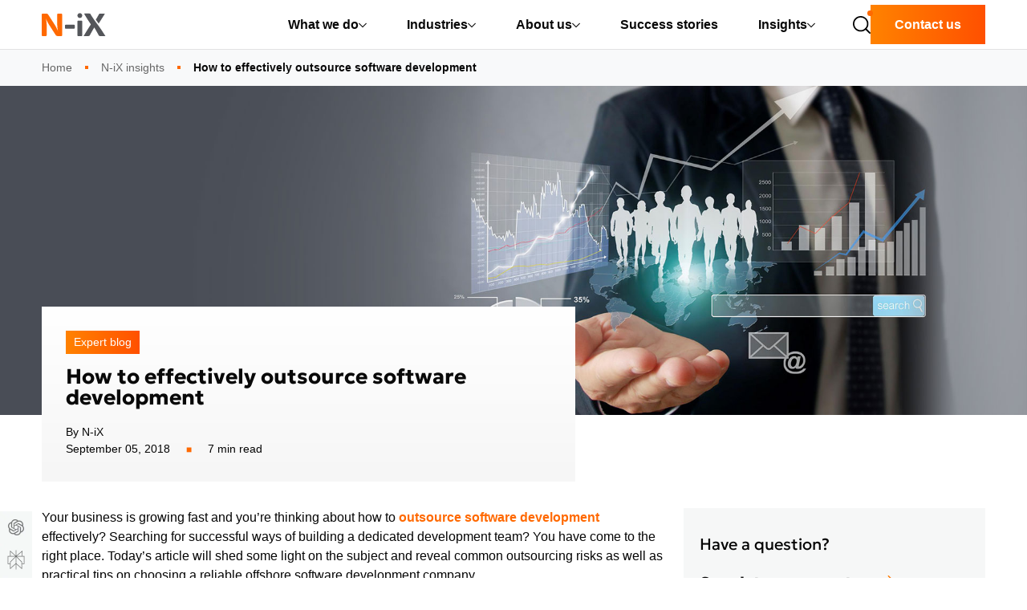

--- FILE ---
content_type: text/html; charset=UTF-8
request_url: https://www.n-ix.com/effectively-outsource-software-development/
body_size: 38023
content:
<!DOCTYPE html>
<html lang="en">
<head>
    <meta charset="utf-8" />
    <meta http-equiv="x-ua-compatible" content="ie=edge" />
    <meta name="viewport" content="width=device-width, initial-scale=1, minimum-scale=1" />
    <link rel="preconnect" href="https://fonts.googleapis.com" media="(min-width: 768px)">
	<link rel="preconnect" href="https://fonts.gstatic.com" crossorigin media="(min-width: 768px)">
    <link rel="preload" as="style" href="https://fonts.googleapis.com/css2?family=Geologica:wght@700&display=swap" onload="this.onload=null;this.rel='stylesheet'" media="(min-width: 768px)">
    <style>/*!
   * Bootstrap Reboot v5.3.7 (https://getbootstrap.com/)
   * Copyright 2011-2025 The Bootstrap Authors
   * Licensed under MIT (https://github.com/twbs/bootstrap/blob/main/LICENSE)
   */:root,[data-bs-theme=light]{--bs-blue:#0d6efd;--bs-indigo:#6610f2;--bs-purple:#6f42c1;--bs-pink:#d63384;--bs-red:#dc3545;--bs-orange:#fd7e14;--bs-yellow:#ffc107;--bs-green:#198754;--bs-teal:#20c997;--bs-cyan:#0dcaf0;--bs-black:#000;--bs-white:#fff;--bs-gray:#6c757d;--bs-gray-dark:#343a40;--bs-gray-100:#f8f9fa;--bs-gray-200:#e9ecef;--bs-gray-300:#dee2e6;--bs-gray-400:#ced4da;--bs-gray-500:#adb5bd;--bs-gray-600:#6c757d;--bs-gray-700:#495057;--bs-gray-800:#343a40;--bs-gray-900:#212529;--bs-primary:#0d6efd;--bs-secondary:#6c757d;--bs-success:#198754;--bs-info:#0dcaf0;--bs-warning:#ffc107;--bs-danger:#dc3545;--bs-light:#f8f9fa;--bs-dark:#212529;--bs-primary-rgb:13,110,253;--bs-secondary-rgb:108,117,125;--bs-success-rgb:25,135,84;--bs-info-rgb:13,202,240;--bs-warning-rgb:255,193,7;--bs-danger-rgb:220,53,69;--bs-light-rgb:248,249,250;--bs-dark-rgb:33,37,41;--bs-primary-text-emphasis:#052c65;--bs-secondary-text-emphasis:#2b2f32;--bs-success-text-emphasis:#0a3622;--bs-info-text-emphasis:#055160;--bs-warning-text-emphasis:#664d03;--bs-danger-text-emphasis:#58151c;--bs-light-text-emphasis:#495057;--bs-dark-text-emphasis:#495057;--bs-primary-bg-subtle:#cfe2ff;--bs-secondary-bg-subtle:#e2e3e5;--bs-success-bg-subtle:#d1e7dd;--bs-info-bg-subtle:#cff4fc;--bs-warning-bg-subtle:#fff3cd;--bs-danger-bg-subtle:#f8d7da;--bs-light-bg-subtle:#fcfcfd;--bs-dark-bg-subtle:#ced4da;--bs-primary-border-subtle:#9ec5fe;--bs-secondary-border-subtle:#c4c8cb;--bs-success-border-subtle:#a3cfbb;--bs-info-border-subtle:#9eeaf9;--bs-warning-border-subtle:#ffe69c;--bs-danger-border-subtle:#f1aeb5;--bs-light-border-subtle:#e9ecef;--bs-dark-border-subtle:#adb5bd;--bs-white-rgb:255,255,255;--bs-black-rgb:0,0,0;--bs-font-sans-serif:system-ui,-apple-system,"Segoe UI",Roboto,"Helvetica Neue","Noto Sans","Liberation Sans",Arial,sans-serif,"Apple Color Emoji","Segoe UI Emoji","Segoe UI Symbol","Noto Color Emoji";--bs-font-monospace:SFMono-Regular,Menlo,Monaco,Consolas,"Liberation Mono","Courier New",monospace;--bs-gradient:linear-gradient(180deg,hsla(0,0%,100%,.15),hsla(0,0%,100%,0));--bs-body-font-family:var(--bs-font-sans-serif);--bs-body-font-size:1rem;--bs-body-font-weight:400;--bs-body-line-height:1.5;--bs-body-color:#212529;--bs-body-color-rgb:33,37,41;--bs-body-bg:#fff;--bs-body-bg-rgb:255,255,255;--bs-emphasis-color:#000;--bs-emphasis-color-rgb:0,0,0;--bs-secondary-color:rgba(33,37,41,.75);--bs-secondary-color-rgb:33,37,41;--bs-secondary-bg:#e9ecef;--bs-secondary-bg-rgb:233,236,239;--bs-tertiary-color:rgba(33,37,41,.5);--bs-tertiary-color-rgb:33,37,41;--bs-tertiary-bg:#f8f9fa;--bs-tertiary-bg-rgb:248,249,250;--bs-heading-color:inherit;--bs-link-color:#0d6efd;--bs-link-color-rgb:13,110,253;--bs-link-decoration:underline;--bs-link-hover-color:#0a58ca;--bs-link-hover-color-rgb:10,88,202;--bs-code-color:#d63384;--bs-highlight-color:#212529;--bs-highlight-bg:#fff3cd;--bs-border-color:#dee2e6;--bs-border-color-translucent:rgba(0,0,0,.175);--bs-border-radius:0.375rem;--bs-border-radius-sm:0.25rem;--bs-border-radius-lg:0.5rem;--bs-border-radius-xl:1rem;--bs-border-radius-xxl:2rem;--bs-border-radius-2xl:var(--bs-border-radius-xxl);--bs-border-radius-pill:50rem;--bs-box-shadow:0 0.5rem 1rem rgba(0,0,0,.15);--bs-box-shadow-sm:0 0.125rem 0.25rem rgba(0,0,0,.075);--bs-box-shadow-lg:0 1rem 3rem rgba(0,0,0,.175);--bs-box-shadow-inset:inset 0 1px 2px rgba(0,0,0,.075);--bs-focus-ring-width:0.25rem;--bs-focus-ring-opacity:0.25;--bs-focus-ring-color:rgba(13,110,253,.25);--bs-form-valid-color:#198754;--bs-form-valid-border-color:#198754;--bs-form-invalid-color:#dc3545;border:1px solid #dc3545}[data-bs-theme=dark]{color-scheme:dark;--bs-body-color:#dee2e6;--bs-body-color-rgb:222,226,230;--bs-body-bg:#212529;--bs-body-bg-rgb:33,37,41;--bs-emphasis-color:#fff;--bs-emphasis-color-rgb:255,255,255;--bs-secondary-color:rgba(222,226,230,.75);--bs-secondary-color-rgb:222,226,230;--bs-secondary-bg:#343a40;--bs-secondary-bg-rgb:52,58,64;--bs-tertiary-color:rgba(222,226,230,.5);--bs-tertiary-color-rgb:222,226,230;--bs-tertiary-bg:#2b3035;--bs-tertiary-bg-rgb:43,48,53;--bs-primary-text-emphasis:#6ea8fe;--bs-secondary-text-emphasis:#a7acb1;--bs-success-text-emphasis:#75b798;--bs-info-text-emphasis:#6edff6;--bs-warning-text-emphasis:#ffda6a;--bs-danger-text-emphasis:#ea868f;--bs-light-text-emphasis:#f8f9fa;--bs-dark-text-emphasis:#dee2e6;--bs-primary-bg-subtle:#031633;--bs-secondary-bg-subtle:#161719;--bs-success-bg-subtle:#051b11;--bs-info-bg-subtle:#032830;--bs-warning-bg-subtle:#332701;--bs-danger-bg-subtle:#2c0b0e;--bs-light-bg-subtle:#343a40;--bs-dark-bg-subtle:#1a1d20;--bs-primary-border-subtle:#084298;--bs-secondary-border-subtle:#41464b;--bs-success-border-subtle:#0f5132;--bs-info-border-subtle:#087990;--bs-warning-border-subtle:#997404;--bs-danger-border-subtle:#842029;--bs-light-border-subtle:#495057;--bs-dark-border-subtle:#343a40;--bs-heading-color:inherit;--bs-link-color:#6ea8fe;--bs-link-hover-color:#8bb9fe;--bs-link-color-rgb:110,168,254;--bs-link-hover-color-rgb:139,185,254;--bs-code-color:#e685b5;--bs-highlight-color:#dee2e6;--bs-highlight-bg:#664d03;--bs-border-color:#495057;--bs-border-color-translucent:hsla(0,0%,100%,.15);--bs-form-valid-color:#75b798;--bs-form-valid-border-color:#75b798;--bs-form-invalid-color:#ea868f;--bs-form-invalid-border-color:#ea868f}*,:after,:before{box-sizing:border-box}@media (prefers-reduced-motion:no-preference){:root{scroll-behavior:smooth}}body{margin:0;font-family:var(--bs-body-font-family);font-size:var(--bs-body-font-size);font-weight:var(--bs-body-font-weight);line-height:var(--bs-body-line-height);color:var(--bs-body-color);text-align:var(--bs-body-text-align);background-color:var(--bs-body-bg);-webkit-text-size-adjust:100%;-webkit-tap-highlight-color:rgba(0,0,0,0)}hr{margin:1rem 0;color:inherit;border:0;border-top:var(--bs-border-width) solid;opacity:.25}h1,h2,h3,h4,h5,h6{margin-top:0;margin-bottom:.5rem;font-weight:500;line-height:1.2;color:var(--bs-heading-color)}h1{font-size:calc(1.375rem + 1.5vw)}@media (min-width:1200px){h1{font-size:2.5rem}}h2{font-size:calc(1.325rem + .9vw)}@media (min-width:1200px){h2{font-size:2rem}}h3{font-size:calc(1.3rem + .6vw)}@media (min-width:1200px){h3{font-size:1.75rem}}h4{font-size:calc(1.275rem + .3vw)}@media (min-width:1200px){h4{font-size:1.5rem}}h5{font-size:1.25rem}h6{font-size:1rem}p{margin-bottom:1rem}abbr[title]{-webkit-text-decoration:underline dotted;text-decoration:underline dotted;cursor:help;-webkit-text-decoration-skip-ink:none;text-decoration-skip-ink:none}address{margin-bottom:1rem;font-style:normal;line-height:inherit}ol,ul{padding-left:2rem}dl,ol,ul{margin-top:0;margin-bottom:1rem}ol ol,ol ul,ul ol,ul ul{margin-bottom:0}dt{font-weight:700}dd{margin-bottom:.5rem;margin-left:0}blockquote{margin:0 0 1rem}b,strong{font-weight:bolder}small{font-size:.875em}mark{padding:.1875em;color:var(--bs-highlight-color);background-color:var(--bs-highlight-bg)}sub,sup{position:relative;font-size:.75em;line-height:0;vertical-align:baseline}sub{bottom:-.25em}sup{top:-.5em}a{color:rgba(var(--bs-link-color-rgb),var(--bs-link-opacity,1));text-decoration:underline}a:hover{--bs-link-color-rgb:var(--bs-link-hover-color-rgb)}a:not([href]):not([class]),a:not([href]):not([class]):hover{color:inherit;text-decoration:none}code,kbd,pre,samp{font-family:var(--bs-font-monospace);font-size:1em}pre{display:block;margin-top:0;margin-bottom:1rem;overflow:auto;font-size:.875em}pre code{font-size:inherit;color:inherit;word-break:normal}code{font-size:.875em;color:var(--bs-code-color);word-wrap:break-word}a>code{color:inherit}kbd{padding:.1875rem .375rem;font-size:.875em;color:var(--bs-body-bg);background-color:var(--bs-body-color);border-radius:.25rem}kbd kbd{padding:0;font-size:1em}figure{margin:0 0 1rem}img,svg{vertical-align:middle}table{caption-side:bottom;border-collapse:collapse}caption{padding-top:.5rem;padding-bottom:.5rem;color:var(--bs-secondary-color);text-align:left}th{text-align:inherit;text-align:-webkit-match-parent}tbody,td,tfoot,th,thead,tr{border-color:inherit;border-style:solid;border-width:0}label{display:inline-block}button{border-radius:0}button:focus:not(:focus-visible){outline:0}button,input,optgroup,select,textarea{margin:0;font-family:inherit;font-size:inherit;line-height:inherit}button,select{text-transform:none}[role=button]{cursor:pointer}select{word-wrap:normal}select:disabled{opacity:1}[list]:not([type=date]):not([type=datetime-local]):not([type=month]):not([type=week]):not([type=time])::-webkit-calendar-picker-indicator{display:none!important}[type=button],[type=reset],[type=submit],button{-webkit-appearance:button}[type=button]:not(:disabled),[type=reset]:not(:disabled),[type=submit]:not(:disabled),button:not(:disabled){cursor:pointer}::-moz-focus-inner{padding:0;border-style:none}textarea{resize:vertical}fieldset{min-width:0;padding:0;margin:0;border:0}legend{float:left;width:100%;padding:0;margin-bottom:.5rem;line-height:inherit;font-size:calc(1.275rem + .3vw)}@media (min-width:1200px){legend{font-size:1.5rem}}legend+*{clear:left}::-webkit-datetime-edit-day-field,::-webkit-datetime-edit-fields-wrapper,::-webkit-datetime-edit-hour-field,::-webkit-datetime-edit-minute,::-webkit-datetime-edit-month-field,::-webkit-datetime-edit-text,::-webkit-datetime-edit-year-field{padding:0}::-webkit-inner-spin-button{height:auto}[type=search]{-webkit-appearance:textfield;outline-offset:-2px}::-webkit-search-decoration{-webkit-appearance:none}::-webkit-color-swatch-wrapper{padding:0}::file-selector-button{font:inherit;-webkit-appearance:button}output{display:inline-block}iframe{border:0}summary{display:list-item;cursor:pointer}progress{vertical-align:baseline}[hidden]{display:none!important}.column-narrow{max-width:890px}.column-article{max-width:750px}.text-underline{text-decoration:underline!important}body{word-break:break-word}.country img{max-width:22px;filter:drop-shadow(0 0 4px rgba(0,0,0,.3))}ul.custom-list{padding-left:1.5em}ul.custom-list>li{list-style:none;background-image:url("data:image/svg+xml;charset=utf-8,%3Csvg width='7' height='7' viewBox='0 0 7 7' fill='none' xmlns='http://www.w3.org/2000/svg'%3E%3Cpath fill='%23FF6900' d='M0 0h7v7H0z'/%3E%3C/svg%3E");background-repeat:no-repeat;background-position:0 .5em;padding:0 0 0 25px;margin:0}ul.custom-list>li ol{padding-left:1em}.lt-spacing{letter-spacing:1px}.mw-sm{max-width:575.98px}.mw-md{max-width:767.98px}.mw-lg{max-width:991.98px}.mw-xl{max-width:1199.98px}.text-decoration-none{text-decoration:none!important}.grey-filter{filter:grayscale(100%)}.grey-filter:hover{filter:grayscale(0)}@media (min-width:767.98px){.list-data{display:grid;grid-template-columns:1fr 1fr;justify-content:center;grid-column-gap:30px}}@media (min-width:991.98px){.list-data{display:block}}.bg-grey{background:#f6f6f6}.bg-grey-secondary{background:#f6f7f7}.bg-black{background:#050505}.client-main{margin-top:3rem}.client-main+section .product-overview .row{flex-direction:row;align-items:center}@media screen and (max-width:767.98px){.client-main+section .product-overview .row{flex-direction:column}}.client-main+section .product-overview .row.flex-row-reverse{flex-direction:row-reverse!important}@media screen and (max-width:767.98px){.client-main+section .product-overview .row.flex-row-reverse{flex-direction:column!important}}.client-main+section .product-overview section:last-of-type{margin-bottom:80px}.row.grid-15{margin-left:-7px;margin-right:-7px}.row.grid-15>[class*=col-]{padding-left:7px;padding-right:7px}.iti-flag{background-image:url(/dist/images/flags.png)}.iti-flag.us{height:11px;background-position:-5241px 0}.iti-flag.zw{height:10px;background-position:-5610px 0}.iti-flag.zm{height:14px;background-position:-5588px 0}.iti-flag.ye{height:14px;background-position:-5522px 0}.iti-flag.vn{height:14px;background-position:-5412px 0}@media (-webkit-min-device-pixel-ratio:2),(min-resolution:192dpi){.iti-flag{background-image:url(/dist/images/flags@2x.png);background-size:5630px 15px}}.intl-tel-input{display:block}.row.grid-gap{margin-bottom:-30px}@media (max-width:575.98px){.row.grid-gap{margin-bottom:-15px}}.row.grid-gap>[class*=col-]{margin-bottom:30px}ol.list-tick,ul.list-tick{list-style-type:none;margin-left:32px;padding-left:24px}ol.list-tick li,ul.list-tick li{position:relative;line-height:2}ol.list-tick li:before,ul.list-tick li:before{content:"";position:absolute;width:14px;height:15px;background-image:url(/dist/images/icons/icon-accept.svg);background-size:14px 15px;background-repeat:no-repeat;left:-39px;top:7px}.bg-grey{background-color:#f6f6f6}.text-grey{color:#4d5054}@media (max-width:575.98px){.java-text{font-size:13px}}.list-circle{list-style-type:none;padding:0;margin:0;font-size:19px;color:#4e5153}.list-circle li{line-height:2}.list-circle li:before{content:"";display:inline-block;height:17px;width:17px;border:2px solid #ff6900;border-radius:50%;vertical-align:middle;margin-right:.8rem}.list-circle .list-circle-item h5{font-weight:400}.list-circle .list-circle-item h5:before{content:"";display:inline-block;height:17px;width:17px;border:2px solid #ff6900;border-radius:50%;vertical-align:middle;margin-right:.8rem}.list-circle .list-circle-item p{font-size:16px;margin-left:31px;color:#687b85}.img-shadow{box-shadow:0 14px 26px -4px rgba(0,0,0,.2)}.text-normal{text-transform:none!important}.text-nix-primary{color:#ff6900}.hotlinks p{margin:0;max-width:360px;width:100%}.hotlinks a:not(.nix-btn){font-weight:700;color:#4d4f54;text-decoration:none;transition:all .3s ease-in-out}.hotlinks a:not(.nix-btn).instagram-at{color:#050505}.hotlinks a:not(.nix-btn):hover{color:#ff6900}.hotlinks .logo{width:100px}.hotlinks .nix-btn{max-width:360px;width:100%;padding:14px 10px;text-transform:none;text-align:center}.hotlinks .nix-btn.hot:after{width:14px;display:inline-block;vertical-align:sub;margin-left:10px;height:21px;content:url(/dist/images/icons/icon-fire.svg)}.hotlinks .social-hotlinks{align-items:flex-end;width:150px}.hotlinks .social-hotlinks a{display:block;height:26px}.hotlinks .social-hotlinks a i{font-size:26px}.text-primary{color:#ff6900!important}.text-white{color:#fff}.row{margin-left:-15px;margin-right:-15px}.container-fluid,.container-lg,.container-md,.container-sm,.container-xl,.container-xxl,.row>*{padding-left:15px;padding-right:15px}.h1,.h2,.h3,.h4,.h5,.h6,h1,h2,h3,h4,h5,h6{margin-bottom:20px;font-weight:700;font-family:sans-serif}@media screen and (min-width:767.98px){.h1,.h2,.h3,.h4,.h5,.h6,h1,h2,h3,h4,h5,h6{font-family:Geologica,sans-serif}}.h1,h1{font-weight:400}.form-control{border:1px solid #cad1dc}.form-control::-webkit-input-placeholder{color:#cad1dc}.form-control::-moz-placeholder{color:#cad1dc}.form-control:-ms-input-placeholder,.form-control::-ms-input-placeholder{color:#cad1dc}.form-control::placeholder{color:#cad1dc}.breadcrumb-item,.breadcrumb-item+.breadcrumb-item{position:relative}.breadcrumb-item+.breadcrumb-item:before{content:"";position:absolute;background-color:#ff6900;left:-2px;top:.6em;height:4px;width:4px;padding-right:0}p{margin-top:0;margin-bottom:30px}.form-check{position:relative;display:block;padding-left:25px}.form-check-input{position:absolute;margin-top:0;margin-left:-25px}a{color:#ff6900}a:hover{color:#b34a00;text-decoration:underline}.page-item.active .page-link{background-color:#ff6900}.header-nav .nix-btn{padding:20px}.overflow-hidden{overflow:hidden}.overflow-visible{overflow:visible}.overflow-auto{overflow:auto}.fade:not(.show){opacity:0}.collapse:not(.show){display:none}.collapsing{position:relative;height:0;overflow:hidden;transition:height .35s ease}.text-center{text-align:center}@media (min-width:575.98px){.text-sm-center{text-align:center}}@media (min-width:767.98px){.text-md-center{text-align:center}}@media (min-width:991.98px){.text-lg-center{text-align:center}}.text-left{text-align:left}@media (min-width:575.98px){.text-sm-left{text-align:left}}@media (min-width:767.98px){.text-md-left{text-align:left}}@media (min-width:991.98px){.text-lg-left{text-align:left}}.text-right{text-align:right}.mr-auto{margin-right:auto}.ml-auto{margin-left:auto}.position-relative{position:relative}.border-danger{border-color:#dc3545}.email-error-popover{position:absolute;top:20px;left:-295px;z-index:1;max-width:276px;font-family:-apple-system,BlinkMacSystemFont,Segoe UI,Roboto,Helvetica Neue,Arial,Noto Sans,Liberation Sans,sans-serif;font-style:normal;font-weight:400;line-height:1.5;font-size:.875rem;word-wrap:break-word;background-color:#fff;background-clip:padding-box;border:1px solid rgba(0,0,0,.2);border-radius:.3rem;display:none}.email-error-popover .close-popover{position:absolute;cursor:pointer;right:5px;top:5px}.email-error-popover .arrow{position:absolute;display:block;top:16px;right:calc(-.5rem - 1px);width:.5rem;height:1rem;margin:.3rem 0}.email-error-popover .arrow:before{position:absolute;display:block;content:"";border-color:transparent;border-style:solid;right:0;border-width:.5rem 0 .5rem .5rem;border-left-color:rgba(0,0,0,.25)}.email-error-popover .arrow:after{position:absolute;display:block;content:"";border-color:transparent;border-style:solid;right:1px;border-width:.5rem 0 .5rem .5rem;border-left-color:#fff}.email-error-popover .popover-body{padding:.5rem .75rem;color:#c12231}.email-error-popover.show{display:block}@media (max-width:991.98px){.email-error-popover{top:-36px;left:0;padding-right:25px;margin-left:.5rem}.email-error-popover .arrow{left:20px;top:auto;bottom:-17px;transform:rotate(90deg)}}.w-100{width:100%}:root,[data-bs-theme=light]{border:none!important}hr{background-color:#050505}hr:not([size]){height:1px}.container,.container-fluid,.container-lg,.container-md,.container-sm,.container-xl,.container-xxl{--bs-gutter-x:1.5rem;--bs-gutter-y:0;width:100%;padding-right:calc(var(--bs-gutter-x) * .5);padding-left:calc(var(--bs-gutter-x) * .5);margin-right:auto;margin-left:auto}@media (min-width:575.98px){.container,.container-sm{max-width:540px}}@media (min-width:767.98px){.container,.container-md,.container-sm{max-width:720px}}@media (min-width:991.98px){.container,.container-lg,.container-md,.container-sm{max-width:960px}}@media (min-width:1199.98px){.container,.container-lg,.container-md,.container-sm,.container-xl{max-width:1140px}}.container,.container-lg,.container-md,.container-sm,.container-xl{max-width:1320px}:root{--bs-breakpoint-xs:0;--bs-breakpoint-sm:575.98px;--bs-breakpoint-md:767.98px;--bs-breakpoint-lg:991.98px;--bs-breakpoint-xl:1199.98px}.row{--bs-gutter-x:1.5rem;--bs-gutter-y:0;display:flex;flex-wrap:wrap;margin-top:calc(-1 * var(--bs-gutter-y));margin-right:calc(-.5 * var(--bs-gutter-x));margin-left:calc(-.5 * var(--bs-gutter-x))}.row>*{box-sizing:border-box;flex-shrink:0;width:100%;max-width:100%;padding-right:calc(var(--bs-gutter-x) * .5);padding-left:calc(var(--bs-gutter-x) * .5);margin-top:var(--bs-gutter-y)}.col{flex:1 0 0}.row-cols-auto>*{flex:0 0 auto;width:auto}.row-cols-1>*{flex:0 0 auto;width:100%}.row-cols-2>*{flex:0 0 auto;width:50%}.row-cols-3>*{flex:0 0 auto;width:33.33333%}.row-cols-4>*{flex:0 0 auto;width:25%}.row-cols-5>*{flex:0 0 auto;width:20%}.row-cols-6>*{flex:0 0 auto;width:16.66667%}.col-auto{flex:0 0 auto;width:auto}.col-1{flex:0 0 auto;width:8.33333%}.col-2{flex:0 0 auto;width:16.66667%}.col-3{flex:0 0 auto;width:25%}.col-4{flex:0 0 auto;width:33.33333%}.col-5{flex:0 0 auto;width:41.66667%}.col-6{flex:0 0 auto;width:50%}.col-7{flex:0 0 auto;width:58.33333%}.col-8{flex:0 0 auto;width:66.66667%}.col-9{flex:0 0 auto;width:75%}.col-10{flex:0 0 auto;width:83.33333%}.col-11{flex:0 0 auto;width:91.66667%}.col-12{flex:0 0 auto;width:100%}.offset-1{margin-left:8.33333%}.offset-2{margin-left:16.66667%}.offset-3{margin-left:25%}.offset-4{margin-left:33.33333%}.offset-5{margin-left:41.66667%}.offset-6{margin-left:50%}.offset-7{margin-left:58.33333%}.offset-8{margin-left:66.66667%}.offset-9{margin-left:75%}.offset-10{margin-left:83.33333%}.offset-11{margin-left:91.66667%}.g-0,.gx-0{--bs-gutter-x:0}.g-0,.gy-0{--bs-gutter-y:0}.g-1,.gx-1{--bs-gutter-x:0.25rem}.g-1,.gy-1{--bs-gutter-y:0.25rem}.g-2,.gx-2{--bs-gutter-x:0.5rem}.g-2,.gy-2{--bs-gutter-y:0.5rem}.g-3,.gx-3{--bs-gutter-x:1rem}.g-3,.gy-3{--bs-gutter-y:1rem}.g-4,.gx-4{--bs-gutter-x:1.5rem}.g-4,.gy-4{--bs-gutter-y:1.5rem}.g-5,.gx-5{--bs-gutter-x:3rem}.g-5,.gy-5{--bs-gutter-y:3rem}@media (min-width:575.98px){.col-sm{flex:1 0 0}.row-cols-sm-auto>*{flex:0 0 auto;width:auto}.row-cols-sm-1>*{flex:0 0 auto;width:100%}.row-cols-sm-2>*{flex:0 0 auto;width:50%}.row-cols-sm-3>*{flex:0 0 auto;width:33.33333%}.row-cols-sm-4>*{flex:0 0 auto;width:25%}.row-cols-sm-5>*{flex:0 0 auto;width:20%}.row-cols-sm-6>*{flex:0 0 auto;width:16.66667%}.col-sm-auto{flex:0 0 auto;width:auto}.col-sm-1{flex:0 0 auto;width:8.33333%}.col-sm-2{flex:0 0 auto;width:16.66667%}.col-sm-3{flex:0 0 auto;width:25%}.col-sm-4{flex:0 0 auto;width:33.33333%}.col-sm-5{flex:0 0 auto;width:41.66667%}.col-sm-6{flex:0 0 auto;width:50%}.col-sm-7{flex:0 0 auto;width:58.33333%}.col-sm-8{flex:0 0 auto;width:66.66667%}.col-sm-9{flex:0 0 auto;width:75%}.col-sm-10{flex:0 0 auto;width:83.33333%}.col-sm-11{flex:0 0 auto;width:91.66667%}.col-sm-12{flex:0 0 auto;width:100%}.offset-sm-0{margin-left:0}.offset-sm-1{margin-left:8.33333%}.offset-sm-2{margin-left:16.66667%}.offset-sm-3{margin-left:25%}.offset-sm-4{margin-left:33.33333%}.offset-sm-5{margin-left:41.66667%}.offset-sm-6{margin-left:50%}.offset-sm-7{margin-left:58.33333%}.offset-sm-8{margin-left:66.66667%}.offset-sm-9{margin-left:75%}.offset-sm-10{margin-left:83.33333%}.offset-sm-11{margin-left:91.66667%}.g-sm-0,.gx-sm-0{--bs-gutter-x:0}.g-sm-0,.gy-sm-0{--bs-gutter-y:0}.g-sm-1,.gx-sm-1{--bs-gutter-x:0.25rem}.g-sm-1,.gy-sm-1{--bs-gutter-y:0.25rem}.g-sm-2,.gx-sm-2{--bs-gutter-x:0.5rem}.g-sm-2,.gy-sm-2{--bs-gutter-y:0.5rem}.g-sm-3,.gx-sm-3{--bs-gutter-x:1rem}.g-sm-3,.gy-sm-3{--bs-gutter-y:1rem}.g-sm-4,.gx-sm-4{--bs-gutter-x:1.5rem}.g-sm-4,.gy-sm-4{--bs-gutter-y:1.5rem}.g-sm-5,.gx-sm-5{--bs-gutter-x:3rem}.g-sm-5,.gy-sm-5{--bs-gutter-y:3rem}}@media (min-width:767.98px){.col-md{flex:1 0 0}.row-cols-md-auto>*{flex:0 0 auto;width:auto}.row-cols-md-1>*{flex:0 0 auto;width:100%}.row-cols-md-2>*{flex:0 0 auto;width:50%}.row-cols-md-3>*{flex:0 0 auto;width:33.33333%}.row-cols-md-4>*{flex:0 0 auto;width:25%}.row-cols-md-5>*{flex:0 0 auto;width:20%}.row-cols-md-6>*{flex:0 0 auto;width:16.66667%}.col-md-auto{flex:0 0 auto;width:auto}.col-md-1{flex:0 0 auto;width:8.33333%}.col-md-2{flex:0 0 auto;width:16.66667%}.col-md-3{flex:0 0 auto;width:25%}.col-md-4{flex:0 0 auto;width:33.33333%}.col-md-5{flex:0 0 auto;width:41.66667%}.col-md-6{flex:0 0 auto;width:50%}.col-md-7{flex:0 0 auto;width:58.33333%}.col-md-8{flex:0 0 auto;width:66.66667%}.col-md-9{flex:0 0 auto;width:75%}.col-md-10{flex:0 0 auto;width:83.33333%}.col-md-11{flex:0 0 auto;width:91.66667%}.col-md-12{flex:0 0 auto;width:100%}.offset-md-0{margin-left:0}.offset-md-1{margin-left:8.33333%}.offset-md-2{margin-left:16.66667%}.offset-md-3{margin-left:25%}.offset-md-4{margin-left:33.33333%}.offset-md-5{margin-left:41.66667%}.offset-md-6{margin-left:50%}.offset-md-7{margin-left:58.33333%}.offset-md-8{margin-left:66.66667%}.offset-md-9{margin-left:75%}.offset-md-10{margin-left:83.33333%}.offset-md-11{margin-left:91.66667%}.g-md-0,.gx-md-0{--bs-gutter-x:0}.g-md-0,.gy-md-0{--bs-gutter-y:0}.g-md-1,.gx-md-1{--bs-gutter-x:0.25rem}.g-md-1,.gy-md-1{--bs-gutter-y:0.25rem}.g-md-2,.gx-md-2{--bs-gutter-x:0.5rem}.g-md-2,.gy-md-2{--bs-gutter-y:0.5rem}.g-md-3,.gx-md-3{--bs-gutter-x:1rem}.g-md-3,.gy-md-3{--bs-gutter-y:1rem}.g-md-4,.gx-md-4{--bs-gutter-x:1.5rem}.g-md-4,.gy-md-4{--bs-gutter-y:1.5rem}.g-md-5,.gx-md-5{--bs-gutter-x:3rem}.g-md-5,.gy-md-5{--bs-gutter-y:3rem}}@media (min-width:991.98px){.col-lg{flex:1 0 0}.row-cols-lg-auto>*{flex:0 0 auto;width:auto}.row-cols-lg-1>*{flex:0 0 auto;width:100%}.row-cols-lg-2>*{flex:0 0 auto;width:50%}.row-cols-lg-3>*{flex:0 0 auto;width:33.33333%}.row-cols-lg-4>*{flex:0 0 auto;width:25%}.row-cols-lg-5>*{flex:0 0 auto;width:20%}.row-cols-lg-6>*{flex:0 0 auto;width:16.66667%}.col-lg-auto{flex:0 0 auto;width:auto}.col-lg-1{flex:0 0 auto;width:8.33333%}.col-lg-2{flex:0 0 auto;width:16.66667%}.col-lg-3{flex:0 0 auto;width:25%}.col-lg-4{flex:0 0 auto;width:33.33333%}.col-lg-5{flex:0 0 auto;width:41.66667%}.col-lg-6{flex:0 0 auto;width:50%}.col-lg-7{flex:0 0 auto;width:58.33333%}.col-lg-8{flex:0 0 auto;width:66.66667%}.col-lg-9{flex:0 0 auto;width:75%}.col-lg-10{flex:0 0 auto;width:83.33333%}.col-lg-11{flex:0 0 auto;width:91.66667%}.col-lg-12{flex:0 0 auto;width:100%}.offset-lg-0{margin-left:0}.offset-lg-1{margin-left:8.33333%}.offset-lg-2{margin-left:16.66667%}.offset-lg-3{margin-left:25%}.offset-lg-4{margin-left:33.33333%}.offset-lg-5{margin-left:41.66667%}.offset-lg-6{margin-left:50%}.offset-lg-7{margin-left:58.33333%}.offset-lg-8{margin-left:66.66667%}.offset-lg-9{margin-left:75%}.offset-lg-10{margin-left:83.33333%}.offset-lg-11{margin-left:91.66667%}.g-lg-0,.gx-lg-0{--bs-gutter-x:0}.g-lg-0,.gy-lg-0{--bs-gutter-y:0}.g-lg-1,.gx-lg-1{--bs-gutter-x:0.25rem}.g-lg-1,.gy-lg-1{--bs-gutter-y:0.25rem}.g-lg-2,.gx-lg-2{--bs-gutter-x:0.5rem}.g-lg-2,.gy-lg-2{--bs-gutter-y:0.5rem}.g-lg-3,.gx-lg-3{--bs-gutter-x:1rem}.g-lg-3,.gy-lg-3{--bs-gutter-y:1rem}.g-lg-4,.gx-lg-4{--bs-gutter-x:1.5rem}.g-lg-4,.gy-lg-4{--bs-gutter-y:1.5rem}.g-lg-5,.gx-lg-5{--bs-gutter-x:3rem}.g-lg-5,.gy-lg-5{--bs-gutter-y:3rem}}@media (min-width:1199.98px){.col-xl{flex:1 0 0}.row-cols-xl-auto>*{flex:0 0 auto;width:auto}.row-cols-xl-1>*{flex:0 0 auto;width:100%}.row-cols-xl-2>*{flex:0 0 auto;width:50%}.row-cols-xl-3>*{flex:0 0 auto;width:33.33333%}.row-cols-xl-4>*{flex:0 0 auto;width:25%}.row-cols-xl-5>*{flex:0 0 auto;width:20%}.row-cols-xl-6>*{flex:0 0 auto;width:16.66667%}.col-xl-auto{flex:0 0 auto;width:auto}.col-xl-1{flex:0 0 auto;width:8.33333%}.col-xl-2{flex:0 0 auto;width:16.66667%}.col-xl-3{flex:0 0 auto;width:25%}.col-xl-4{flex:0 0 auto;width:33.33333%}.col-xl-5{flex:0 0 auto;width:41.66667%}.col-xl-6{flex:0 0 auto;width:50%}.col-xl-7{flex:0 0 auto;width:58.33333%}.col-xl-8{flex:0 0 auto;width:66.66667%}.col-xl-9{flex:0 0 auto;width:75%}.col-xl-10{flex:0 0 auto;width:83.33333%}.col-xl-11{flex:0 0 auto;width:91.66667%}.col-xl-12{flex:0 0 auto;width:100%}.offset-xl-0{margin-left:0}.offset-xl-1{margin-left:8.33333%}.offset-xl-2{margin-left:16.66667%}.offset-xl-3{margin-left:25%}.offset-xl-4{margin-left:33.33333%}.offset-xl-5{margin-left:41.66667%}.offset-xl-6{margin-left:50%}.offset-xl-7{margin-left:58.33333%}.offset-xl-8{margin-left:66.66667%}.offset-xl-9{margin-left:75%}.offset-xl-10{margin-left:83.33333%}.offset-xl-11{margin-left:91.66667%}.g-xl-0,.gx-xl-0{--bs-gutter-x:0}.g-xl-0,.gy-xl-0{--bs-gutter-y:0}.g-xl-1,.gx-xl-1{--bs-gutter-x:0.25rem}.g-xl-1,.gy-xl-1{--bs-gutter-y:0.25rem}.g-xl-2,.gx-xl-2{--bs-gutter-x:0.5rem}.g-xl-2,.gy-xl-2{--bs-gutter-y:0.5rem}.g-xl-3,.gx-xl-3{--bs-gutter-x:1rem}.g-xl-3,.gy-xl-3{--bs-gutter-y:1rem}.g-xl-4,.gx-xl-4{--bs-gutter-x:1.5rem}.g-xl-4,.gy-xl-4{--bs-gutter-y:1.5rem}.g-xl-5,.gx-xl-5{--bs-gutter-x:3rem}.g-xl-5,.gy-xl-5{--bs-gutter-y:3rem}}.d-inline{display:inline!important}.d-inline-block{display:inline-block!important}.d-block{display:block!important}.d-grid{display:grid!important}.d-inline-grid{display:inline-grid!important}.d-table{display:table!important}.d-table-row{display:table-row!important}.d-table-cell{display:table-cell!important}.d-flex{display:flex!important}.d-inline-flex{display:inline-flex!important}.d-none{display:none!important}.flex-fill{flex:1 1 auto!important}.flex-row{flex-direction:row!important}.flex-column{flex-direction:column!important}.flex-row-reverse{flex-direction:row-reverse!important}.flex-column-reverse{flex-direction:column-reverse!important}.flex-grow-0{flex-grow:0!important}.flex-grow-1{flex-grow:1!important}.flex-shrink-0{flex-shrink:0!important}.flex-shrink-1{flex-shrink:1!important}.flex-wrap{flex-wrap:wrap!important}.flex-nowrap{flex-wrap:nowrap!important}.flex-wrap-reverse{flex-wrap:wrap-reverse!important}.justify-content-start{justify-content:flex-start!important}.justify-content-end{justify-content:flex-end!important}.justify-content-center{justify-content:center!important}.justify-content-between{justify-content:space-between!important}.justify-content-around{justify-content:space-around!important}.justify-content-evenly{justify-content:space-evenly!important}.align-items-start{align-items:flex-start!important}.align-items-end{align-items:flex-end!important}.align-items-center{align-items:center!important}.align-items-baseline{align-items:baseline!important}.align-items-stretch{align-items:stretch!important}.align-content-start{align-content:flex-start!important}.align-content-end{align-content:flex-end!important}.align-content-center{align-content:center!important}.align-content-between{align-content:space-between!important}.align-content-around{align-content:space-around!important}.align-content-stretch{align-content:stretch!important}.align-self-auto{align-self:auto!important}.align-self-start{align-self:flex-start!important}.align-self-end{align-self:flex-end!important}.align-self-center{align-self:center!important}.align-self-baseline{align-self:baseline!important}.align-self-stretch{align-self:stretch!important}.order-first{order:-1!important}.order-0{order:0!important}.order-1{order:1!important}.order-2{order:2!important}.order-3{order:3!important}.order-4{order:4!important}.order-5{order:5!important}.order-last{order:6!important}.m-0{margin:0!important}.m-1{margin:.25rem!important}.m-2{margin:.5rem!important}.m-3{margin:1rem!important}.m-4{margin:1.5rem!important}.m-5{margin:3rem!important}.m-auto{margin:auto!important}.mx-0{margin-right:0!important;margin-left:0!important}.mx-1{margin-right:.25rem!important;margin-left:.25rem!important}.mx-2{margin-right:.5rem!important;margin-left:.5rem!important}.mx-3{margin-right:1rem!important;margin-left:1rem!important}.mx-4{margin-right:1.5rem!important;margin-left:1.5rem!important}.mx-5{margin-right:3rem!important;margin-left:3rem!important}.mx-auto{margin-right:auto!important;margin-left:auto!important}.my-0{margin-top:0!important;margin-bottom:0!important}.my-1{margin-top:.25rem!important;margin-bottom:.25rem!important}.my-2{margin-top:.5rem!important;margin-bottom:.5rem!important}.my-3{margin-top:1rem!important;margin-bottom:1rem!important}.my-4{margin-top:1.5rem!important;margin-bottom:1.5rem!important}.my-5{margin-top:3rem!important;margin-bottom:3rem!important}.my-auto{margin-top:auto!important;margin-bottom:auto!important}.mt-0{margin-top:0!important}.mt-1{margin-top:.25rem!important}.mt-2{margin-top:.5rem!important}.mt-3{margin-top:1rem!important}.mt-4{margin-top:1.5rem!important}.mt-5{margin-top:3rem!important}.mt-auto{margin-top:auto!important}.me-0{margin-right:0!important}.me-1{margin-right:.25rem!important}.me-2{margin-right:.5rem!important}.me-3{margin-right:1rem!important}.me-4{margin-right:1.5rem!important}.me-5{margin-right:3rem!important}.me-auto{margin-right:auto!important}.mb-0{margin-bottom:0!important}.mb-1{margin-bottom:.25rem!important}.mb-2{margin-bottom:.5rem!important}.mb-3{margin-bottom:1rem!important}.mb-4{margin-bottom:1.5rem!important}.mb-5{margin-bottom:3rem!important}.mb-auto{margin-bottom:auto!important}.ms-0{margin-left:0!important}.ms-1{margin-left:.25rem!important}.ms-2{margin-left:.5rem!important}.ms-3{margin-left:1rem!important}.ms-4{margin-left:1.5rem!important}.ms-5{margin-left:3rem!important}.ms-auto{margin-left:auto!important}.p-0{padding:0!important}.p-1{padding:.25rem!important}.p-2{padding:.5rem!important}.p-3{padding:1rem!important}.p-4{padding:1.5rem!important}.p-5{padding:3rem!important}.px-0{padding-right:0!important;padding-left:0!important}.px-1{padding-right:.25rem!important;padding-left:.25rem!important}.px-2{padding-right:.5rem!important;padding-left:.5rem!important}.px-3{padding-right:1rem!important;padding-left:1rem!important}.px-4{padding-right:1.5rem!important;padding-left:1.5rem!important}.px-5{padding-right:3rem!important;padding-left:3rem!important}.py-0{padding-top:0!important;padding-bottom:0!important}.py-1{padding-top:.25rem!important;padding-bottom:.25rem!important}.py-2{padding-top:.5rem!important;padding-bottom:.5rem!important}.py-3{padding-top:1rem!important;padding-bottom:1rem!important}.py-4{padding-top:1.5rem!important;padding-bottom:1.5rem!important}.py-5{padding-top:3rem!important;padding-bottom:3rem!important}.pt-0{padding-top:0!important}.pt-1{padding-top:.25rem!important}.pt-2{padding-top:.5rem!important}.pt-3{padding-top:1rem!important}.pt-4{padding-top:1.5rem!important}.pt-5{padding-top:3rem!important}.pe-0{padding-right:0!important}.pe-1{padding-right:.25rem!important}.pe-2{padding-right:.5rem!important}.pe-3{padding-right:1rem!important}.pe-4{padding-right:1.5rem!important}.pe-5{padding-right:3rem!important}.pb-0{padding-bottom:0!important}.pb-1{padding-bottom:.25rem!important}.pb-2{padding-bottom:.5rem!important}.pb-3{padding-bottom:1rem!important}.pb-4{padding-bottom:1.5rem!important}.pb-5{padding-bottom:3rem!important}.ps-0{padding-left:0!important}.ps-1{padding-left:.25rem!important}.ps-2{padding-left:.5rem!important}.ps-3{padding-left:1rem!important}.ps-4{padding-left:1.5rem!important}.ps-5{padding-left:3rem!important}@media (min-width:575.98px){.d-sm-inline{display:inline!important}.d-sm-inline-block{display:inline-block!important}.d-sm-block{display:block!important}.d-sm-grid{display:grid!important}.d-sm-inline-grid{display:inline-grid!important}.d-sm-table{display:table!important}.d-sm-table-row{display:table-row!important}.d-sm-table-cell{display:table-cell!important}.d-sm-flex{display:flex!important}.d-sm-inline-flex{display:inline-flex!important}.d-sm-none{display:none!important}.flex-sm-fill{flex:1 1 auto!important}.flex-sm-row{flex-direction:row!important}.flex-sm-column{flex-direction:column!important}.flex-sm-row-reverse{flex-direction:row-reverse!important}.flex-sm-column-reverse{flex-direction:column-reverse!important}.flex-sm-grow-0{flex-grow:0!important}.flex-sm-grow-1{flex-grow:1!important}.flex-sm-shrink-0{flex-shrink:0!important}.flex-sm-shrink-1{flex-shrink:1!important}.flex-sm-wrap{flex-wrap:wrap!important}.flex-sm-nowrap{flex-wrap:nowrap!important}.flex-sm-wrap-reverse{flex-wrap:wrap-reverse!important}.justify-content-sm-start{justify-content:flex-start!important}.justify-content-sm-end{justify-content:flex-end!important}.justify-content-sm-center{justify-content:center!important}.justify-content-sm-between{justify-content:space-between!important}.justify-content-sm-around{justify-content:space-around!important}.justify-content-sm-evenly{justify-content:space-evenly!important}.align-items-sm-start{align-items:flex-start!important}.align-items-sm-end{align-items:flex-end!important}.align-items-sm-center{align-items:center!important}.align-items-sm-baseline{align-items:baseline!important}.align-items-sm-stretch{align-items:stretch!important}.align-content-sm-start{align-content:flex-start!important}.align-content-sm-end{align-content:flex-end!important}.align-content-sm-center{align-content:center!important}.align-content-sm-between{align-content:space-between!important}.align-content-sm-around{align-content:space-around!important}.align-content-sm-stretch{align-content:stretch!important}.align-self-sm-auto{align-self:auto!important}.align-self-sm-start{align-self:flex-start!important}.align-self-sm-end{align-self:flex-end!important}.align-self-sm-center{align-self:center!important}.align-self-sm-baseline{align-self:baseline!important}.align-self-sm-stretch{align-self:stretch!important}.order-sm-first{order:-1!important}.order-sm-0{order:0!important}.order-sm-1{order:1!important}.order-sm-2{order:2!important}.order-sm-3{order:3!important}.order-sm-4{order:4!important}.order-sm-5{order:5!important}.order-sm-last{order:6!important}.m-sm-0{margin:0!important}.m-sm-1{margin:.25rem!important}.m-sm-2{margin:.5rem!important}.m-sm-3{margin:1rem!important}.m-sm-4{margin:1.5rem!important}.m-sm-5{margin:3rem!important}.m-sm-auto{margin:auto!important}.mx-sm-0{margin-right:0!important;margin-left:0!important}.mx-sm-1{margin-right:.25rem!important;margin-left:.25rem!important}.mx-sm-2{margin-right:.5rem!important;margin-left:.5rem!important}.mx-sm-3{margin-right:1rem!important;margin-left:1rem!important}.mx-sm-4{margin-right:1.5rem!important;margin-left:1.5rem!important}.mx-sm-5{margin-right:3rem!important;margin-left:3rem!important}.mx-sm-auto{margin-right:auto!important;margin-left:auto!important}.my-sm-0{margin-top:0!important;margin-bottom:0!important}.my-sm-1{margin-top:.25rem!important;margin-bottom:.25rem!important}.my-sm-2{margin-top:.5rem!important;margin-bottom:.5rem!important}.my-sm-3{margin-top:1rem!important;margin-bottom:1rem!important}.my-sm-4{margin-top:1.5rem!important;margin-bottom:1.5rem!important}.my-sm-5{margin-top:3rem!important;margin-bottom:3rem!important}.my-sm-auto{margin-top:auto!important;margin-bottom:auto!important}.mt-sm-0{margin-top:0!important}.mt-sm-1{margin-top:.25rem!important}.mt-sm-2{margin-top:.5rem!important}.mt-sm-3{margin-top:1rem!important}.mt-sm-4{margin-top:1.5rem!important}.mt-sm-5{margin-top:3rem!important}.mt-sm-auto{margin-top:auto!important}.me-sm-0{margin-right:0!important}.me-sm-1{margin-right:.25rem!important}.me-sm-2{margin-right:.5rem!important}.me-sm-3{margin-right:1rem!important}.me-sm-4{margin-right:1.5rem!important}.me-sm-5{margin-right:3rem!important}.me-sm-auto{margin-right:auto!important}.mb-sm-0{margin-bottom:0!important}.mb-sm-1{margin-bottom:.25rem!important}.mb-sm-2{margin-bottom:.5rem!important}.mb-sm-3{margin-bottom:1rem!important}.mb-sm-4{margin-bottom:1.5rem!important}.mb-sm-5{margin-bottom:3rem!important}.mb-sm-auto{margin-bottom:auto!important}.ms-sm-0{margin-left:0!important}.ms-sm-1{margin-left:.25rem!important}.ms-sm-2{margin-left:.5rem!important}.ms-sm-3{margin-left:1rem!important}.ms-sm-4{margin-left:1.5rem!important}.ms-sm-5{margin-left:3rem!important}.ms-sm-auto{margin-left:auto!important}.p-sm-0{padding:0!important}.p-sm-1{padding:.25rem!important}.p-sm-2{padding:.5rem!important}.p-sm-3{padding:1rem!important}.p-sm-4{padding:1.5rem!important}.p-sm-5{padding:3rem!important}.px-sm-0{padding-right:0!important;padding-left:0!important}.px-sm-1{padding-right:.25rem!important;padding-left:.25rem!important}.px-sm-2{padding-right:.5rem!important;padding-left:.5rem!important}.px-sm-3{padding-right:1rem!important;padding-left:1rem!important}.px-sm-4{padding-right:1.5rem!important;padding-left:1.5rem!important}.px-sm-5{padding-right:3rem!important;padding-left:3rem!important}.py-sm-0{padding-top:0!important;padding-bottom:0!important}.py-sm-1{padding-top:.25rem!important;padding-bottom:.25rem!important}.py-sm-2{padding-top:.5rem!important;padding-bottom:.5rem!important}.py-sm-3{padding-top:1rem!important;padding-bottom:1rem!important}.py-sm-4{padding-top:1.5rem!important;padding-bottom:1.5rem!important}.py-sm-5{padding-top:3rem!important;padding-bottom:3rem!important}.pt-sm-0{padding-top:0!important}.pt-sm-1{padding-top:.25rem!important}.pt-sm-2{padding-top:.5rem!important}.pt-sm-3{padding-top:1rem!important}.pt-sm-4{padding-top:1.5rem!important}.pt-sm-5{padding-top:3rem!important}.pe-sm-0{padding-right:0!important}.pe-sm-1{padding-right:.25rem!important}.pe-sm-2{padding-right:.5rem!important}.pe-sm-3{padding-right:1rem!important}.pe-sm-4{padding-right:1.5rem!important}.pe-sm-5{padding-right:3rem!important}.pb-sm-0{padding-bottom:0!important}.pb-sm-1{padding-bottom:.25rem!important}.pb-sm-2{padding-bottom:.5rem!important}.pb-sm-3{padding-bottom:1rem!important}.pb-sm-4{padding-bottom:1.5rem!important}.pb-sm-5{padding-bottom:3rem!important}.ps-sm-0{padding-left:0!important}.ps-sm-1{padding-left:.25rem!important}.ps-sm-2{padding-left:.5rem!important}.ps-sm-3{padding-left:1rem!important}.ps-sm-4{padding-left:1.5rem!important}.ps-sm-5{padding-left:3rem!important}}@media (min-width:767.98px){.d-md-inline{display:inline!important}.d-md-inline-block{display:inline-block!important}.d-md-block{display:block!important}.d-md-grid{display:grid!important}.d-md-inline-grid{display:inline-grid!important}.d-md-table{display:table!important}.d-md-table-row{display:table-row!important}.d-md-table-cell{display:table-cell!important}.d-md-flex{display:flex!important}.d-md-inline-flex{display:inline-flex!important}.d-md-none{display:none!important}.flex-md-fill{flex:1 1 auto!important}.flex-md-row{flex-direction:row!important}.flex-md-column{flex-direction:column!important}.flex-md-row-reverse{flex-direction:row-reverse!important}.flex-md-column-reverse{flex-direction:column-reverse!important}.flex-md-grow-0{flex-grow:0!important}.flex-md-grow-1{flex-grow:1!important}.flex-md-shrink-0{flex-shrink:0!important}.flex-md-shrink-1{flex-shrink:1!important}.flex-md-wrap{flex-wrap:wrap!important}.flex-md-nowrap{flex-wrap:nowrap!important}.flex-md-wrap-reverse{flex-wrap:wrap-reverse!important}.justify-content-md-start{justify-content:flex-start!important}.justify-content-md-end{justify-content:flex-end!important}.justify-content-md-center{justify-content:center!important}.justify-content-md-between{justify-content:space-between!important}.justify-content-md-around{justify-content:space-around!important}.justify-content-md-evenly{justify-content:space-evenly!important}.align-items-md-start{align-items:flex-start!important}.align-items-md-end{align-items:flex-end!important}.align-items-md-center{align-items:center!important}.align-items-md-baseline{align-items:baseline!important}.align-items-md-stretch{align-items:stretch!important}.align-content-md-start{align-content:flex-start!important}.align-content-md-end{align-content:flex-end!important}.align-content-md-center{align-content:center!important}.align-content-md-between{align-content:space-between!important}.align-content-md-around{align-content:space-around!important}.align-content-md-stretch{align-content:stretch!important}.align-self-md-auto{align-self:auto!important}.align-self-md-start{align-self:flex-start!important}.align-self-md-end{align-self:flex-end!important}.align-self-md-center{align-self:center!important}.align-self-md-baseline{align-self:baseline!important}.align-self-md-stretch{align-self:stretch!important}.order-md-first{order:-1!important}.order-md-0{order:0!important}.order-md-1{order:1!important}.order-md-2{order:2!important}.order-md-3{order:3!important}.order-md-4{order:4!important}.order-md-5{order:5!important}.order-md-last{order:6!important}.m-md-0{margin:0!important}.m-md-1{margin:.25rem!important}.m-md-2{margin:.5rem!important}.m-md-3{margin:1rem!important}.m-md-4{margin:1.5rem!important}.m-md-5{margin:3rem!important}.m-md-auto{margin:auto!important}.mx-md-0{margin-right:0!important;margin-left:0!important}.mx-md-1{margin-right:.25rem!important;margin-left:.25rem!important}.mx-md-2{margin-right:.5rem!important;margin-left:.5rem!important}.mx-md-3{margin-right:1rem!important;margin-left:1rem!important}.mx-md-4{margin-right:1.5rem!important;margin-left:1.5rem!important}.mx-md-5{margin-right:3rem!important;margin-left:3rem!important}.mx-md-auto{margin-right:auto!important;margin-left:auto!important}.my-md-0{margin-top:0!important;margin-bottom:0!important}.my-md-1{margin-top:.25rem!important;margin-bottom:.25rem!important}.my-md-2{margin-top:.5rem!important;margin-bottom:.5rem!important}.my-md-3{margin-top:1rem!important;margin-bottom:1rem!important}.my-md-4{margin-top:1.5rem!important;margin-bottom:1.5rem!important}.my-md-5{margin-top:3rem!important;margin-bottom:3rem!important}.my-md-auto{margin-top:auto!important;margin-bottom:auto!important}.mt-md-0{margin-top:0!important}.mt-md-1{margin-top:.25rem!important}.mt-md-2{margin-top:.5rem!important}.mt-md-3{margin-top:1rem!important}.mt-md-4{margin-top:1.5rem!important}.mt-md-5{margin-top:3rem!important}.mt-md-auto{margin-top:auto!important}.me-md-0{margin-right:0!important}.me-md-1{margin-right:.25rem!important}.me-md-2{margin-right:.5rem!important}.me-md-3{margin-right:1rem!important}.me-md-4{margin-right:1.5rem!important}.me-md-5{margin-right:3rem!important}.me-md-auto{margin-right:auto!important}.mb-md-0{margin-bottom:0!important}.mb-md-1{margin-bottom:.25rem!important}.mb-md-2{margin-bottom:.5rem!important}.mb-md-3{margin-bottom:1rem!important}.mb-md-4{margin-bottom:1.5rem!important}.mb-md-5{margin-bottom:3rem!important}.mb-md-auto{margin-bottom:auto!important}.ms-md-0{margin-left:0!important}.ms-md-1{margin-left:.25rem!important}.ms-md-2{margin-left:.5rem!important}.ms-md-3{margin-left:1rem!important}.ms-md-4{margin-left:1.5rem!important}.ms-md-5{margin-left:3rem!important}.ms-md-auto{margin-left:auto!important}.p-md-0{padding:0!important}.p-md-1{padding:.25rem!important}.p-md-2{padding:.5rem!important}.p-md-3{padding:1rem!important}.p-md-4{padding:1.5rem!important}.p-md-5{padding:3rem!important}.px-md-0{padding-right:0!important;padding-left:0!important}.px-md-1{padding-right:.25rem!important;padding-left:.25rem!important}.px-md-2{padding-right:.5rem!important;padding-left:.5rem!important}.px-md-3{padding-right:1rem!important;padding-left:1rem!important}.px-md-4{padding-right:1.5rem!important;padding-left:1.5rem!important}.px-md-5{padding-right:3rem!important;padding-left:3rem!important}.py-md-0{padding-top:0!important;padding-bottom:0!important}.py-md-1{padding-top:.25rem!important;padding-bottom:.25rem!important}.py-md-2{padding-top:.5rem!important;padding-bottom:.5rem!important}.py-md-3{padding-top:1rem!important;padding-bottom:1rem!important}.py-md-4{padding-top:1.5rem!important;padding-bottom:1.5rem!important}.py-md-5{padding-top:3rem!important;padding-bottom:3rem!important}.pt-md-0{padding-top:0!important}.pt-md-1{padding-top:.25rem!important}.pt-md-2{padding-top:.5rem!important}.pt-md-3{padding-top:1rem!important}.pt-md-4{padding-top:1.5rem!important}.pt-md-5{padding-top:3rem!important}.pe-md-0{padding-right:0!important}.pe-md-1{padding-right:.25rem!important}.pe-md-2{padding-right:.5rem!important}.pe-md-3{padding-right:1rem!important}.pe-md-4{padding-right:1.5rem!important}.pe-md-5{padding-right:3rem!important}.pb-md-0{padding-bottom:0!important}.pb-md-1{padding-bottom:.25rem!important}.pb-md-2{padding-bottom:.5rem!important}.pb-md-3{padding-bottom:1rem!important}.pb-md-4{padding-bottom:1.5rem!important}.pb-md-5{padding-bottom:3rem!important}.ps-md-0{padding-left:0!important}.ps-md-1{padding-left:.25rem!important}.ps-md-2{padding-left:.5rem!important}.ps-md-3{padding-left:1rem!important}.ps-md-4{padding-left:1.5rem!important}.ps-md-5{padding-left:3rem!important}}@media (min-width:991.98px){.d-lg-inline{display:inline!important}.d-lg-inline-block{display:inline-block!important}.d-lg-block{display:block!important}.d-lg-grid{display:grid!important}.d-lg-inline-grid{display:inline-grid!important}.d-lg-table{display:table!important}.d-lg-table-row{display:table-row!important}.d-lg-table-cell{display:table-cell!important}.d-lg-flex{display:flex!important}.d-lg-inline-flex{display:inline-flex!important}.d-lg-none{display:none!important}.flex-lg-fill{flex:1 1 auto!important}.flex-lg-row{flex-direction:row!important}.flex-lg-column{flex-direction:column!important}.flex-lg-row-reverse{flex-direction:row-reverse!important}.flex-lg-column-reverse{flex-direction:column-reverse!important}.flex-lg-grow-0{flex-grow:0!important}.flex-lg-grow-1{flex-grow:1!important}.flex-lg-shrink-0{flex-shrink:0!important}.flex-lg-shrink-1{flex-shrink:1!important}.flex-lg-wrap{flex-wrap:wrap!important}.flex-lg-nowrap{flex-wrap:nowrap!important}.flex-lg-wrap-reverse{flex-wrap:wrap-reverse!important}.justify-content-lg-start{justify-content:flex-start!important}.justify-content-lg-end{justify-content:flex-end!important}.justify-content-lg-center{justify-content:center!important}.justify-content-lg-between{justify-content:space-between!important}.justify-content-lg-around{justify-content:space-around!important}.justify-content-lg-evenly{justify-content:space-evenly!important}.align-items-lg-start{align-items:flex-start!important}.align-items-lg-end{align-items:flex-end!important}.align-items-lg-center{align-items:center!important}.align-items-lg-baseline{align-items:baseline!important}.align-items-lg-stretch{align-items:stretch!important}.align-content-lg-start{align-content:flex-start!important}.align-content-lg-end{align-content:flex-end!important}.align-content-lg-center{align-content:center!important}.align-content-lg-between{align-content:space-between!important}.align-content-lg-around{align-content:space-around!important}.align-content-lg-stretch{align-content:stretch!important}.align-self-lg-auto{align-self:auto!important}.align-self-lg-start{align-self:flex-start!important}.align-self-lg-end{align-self:flex-end!important}.align-self-lg-center{align-self:center!important}.align-self-lg-baseline{align-self:baseline!important}.align-self-lg-stretch{align-self:stretch!important}.order-lg-first{order:-1!important}.order-lg-0{order:0!important}.order-lg-1{order:1!important}.order-lg-2{order:2!important}.order-lg-3{order:3!important}.order-lg-4{order:4!important}.order-lg-5{order:5!important}.order-lg-last{order:6!important}.m-lg-0{margin:0!important}.m-lg-1{margin:.25rem!important}.m-lg-2{margin:.5rem!important}.m-lg-3{margin:1rem!important}.m-lg-4{margin:1.5rem!important}.m-lg-5{margin:3rem!important}.m-lg-auto{margin:auto!important}.mx-lg-0{margin-right:0!important;margin-left:0!important}.mx-lg-1{margin-right:.25rem!important;margin-left:.25rem!important}.mx-lg-2{margin-right:.5rem!important;margin-left:.5rem!important}.mx-lg-3{margin-right:1rem!important;margin-left:1rem!important}.mx-lg-4{margin-right:1.5rem!important;margin-left:1.5rem!important}.mx-lg-5{margin-right:3rem!important;margin-left:3rem!important}.mx-lg-auto{margin-right:auto!important;margin-left:auto!important}.my-lg-0{margin-top:0!important;margin-bottom:0!important}.my-lg-1{margin-top:.25rem!important;margin-bottom:.25rem!important}.my-lg-2{margin-top:.5rem!important;margin-bottom:.5rem!important}.my-lg-3{margin-top:1rem!important;margin-bottom:1rem!important}.my-lg-4{margin-top:1.5rem!important;margin-bottom:1.5rem!important}.my-lg-5{margin-top:3rem!important;margin-bottom:3rem!important}.my-lg-auto{margin-top:auto!important;margin-bottom:auto!important}.mt-lg-0{margin-top:0!important}.mt-lg-1{margin-top:.25rem!important}.mt-lg-2{margin-top:.5rem!important}.mt-lg-3{margin-top:1rem!important}.mt-lg-4{margin-top:1.5rem!important}.mt-lg-5{margin-top:3rem!important}.mt-lg-auto{margin-top:auto!important}.me-lg-0{margin-right:0!important}.me-lg-1{margin-right:.25rem!important}.me-lg-2{margin-right:.5rem!important}.me-lg-3{margin-right:1rem!important}.me-lg-4{margin-right:1.5rem!important}.me-lg-5{margin-right:3rem!important}.me-lg-auto{margin-right:auto!important}.mb-lg-0{margin-bottom:0!important}.mb-lg-1{margin-bottom:.25rem!important}.mb-lg-2{margin-bottom:.5rem!important}.mb-lg-3{margin-bottom:1rem!important}.mb-lg-4{margin-bottom:1.5rem!important}.mb-lg-5{margin-bottom:3rem!important}.mb-lg-auto{margin-bottom:auto!important}.ms-lg-0{margin-left:0!important}.ms-lg-1{margin-left:.25rem!important}.ms-lg-2{margin-left:.5rem!important}.ms-lg-3{margin-left:1rem!important}.ms-lg-4{margin-left:1.5rem!important}.ms-lg-5{margin-left:3rem!important}.ms-lg-auto{margin-left:auto!important}.p-lg-0{padding:0!important}.p-lg-1{padding:.25rem!important}.p-lg-2{padding:.5rem!important}.p-lg-3{padding:1rem!important}.p-lg-4{padding:1.5rem!important}.p-lg-5{padding:3rem!important}.px-lg-0{padding-right:0!important;padding-left:0!important}.px-lg-1{padding-right:.25rem!important;padding-left:.25rem!important}.px-lg-2{padding-right:.5rem!important;padding-left:.5rem!important}.px-lg-3{padding-right:1rem!important;padding-left:1rem!important}.px-lg-4{padding-right:1.5rem!important;padding-left:1.5rem!important}.px-lg-5{padding-right:3rem!important;padding-left:3rem!important}.py-lg-0{padding-top:0!important;padding-bottom:0!important}.py-lg-1{padding-top:.25rem!important;padding-bottom:.25rem!important}.py-lg-2{padding-top:.5rem!important;padding-bottom:.5rem!important}.py-lg-3{padding-top:1rem!important;padding-bottom:1rem!important}.py-lg-4{padding-top:1.5rem!important;padding-bottom:1.5rem!important}.py-lg-5{padding-top:3rem!important;padding-bottom:3rem!important}.pt-lg-0{padding-top:0!important}.pt-lg-1{padding-top:.25rem!important}.pt-lg-2{padding-top:.5rem!important}.pt-lg-3{padding-top:1rem!important}.pt-lg-4{padding-top:1.5rem!important}.pt-lg-5{padding-top:3rem!important}.pe-lg-0{padding-right:0!important}.pe-lg-1{padding-right:.25rem!important}.pe-lg-2{padding-right:.5rem!important}.pe-lg-3{padding-right:1rem!important}.pe-lg-4{padding-right:1.5rem!important}.pe-lg-5{padding-right:3rem!important}.pb-lg-0{padding-bottom:0!important}.pb-lg-1{padding-bottom:.25rem!important}.pb-lg-2{padding-bottom:.5rem!important}.pb-lg-3{padding-bottom:1rem!important}.pb-lg-4{padding-bottom:1.5rem!important}.pb-lg-5{padding-bottom:3rem!important}.ps-lg-0{padding-left:0!important}.ps-lg-1{padding-left:.25rem!important}.ps-lg-2{padding-left:.5rem!important}.ps-lg-3{padding-left:1rem!important}.ps-lg-4{padding-left:1.5rem!important}.ps-lg-5{padding-left:3rem!important}}@media (min-width:1199.98px){.d-xl-inline{display:inline!important}.d-xl-inline-block{display:inline-block!important}.d-xl-block{display:block!important}.d-xl-grid{display:grid!important}.d-xl-inline-grid{display:inline-grid!important}.d-xl-table{display:table!important}.d-xl-table-row{display:table-row!important}.d-xl-table-cell{display:table-cell!important}.d-xl-flex{display:flex!important}.d-xl-inline-flex{display:inline-flex!important}.d-xl-none{display:none!important}.flex-xl-fill{flex:1 1 auto!important}.flex-xl-row{flex-direction:row!important}.flex-xl-column{flex-direction:column!important}.flex-xl-row-reverse{flex-direction:row-reverse!important}.flex-xl-column-reverse{flex-direction:column-reverse!important}.flex-xl-grow-0{flex-grow:0!important}.flex-xl-grow-1{flex-grow:1!important}.flex-xl-shrink-0{flex-shrink:0!important}.flex-xl-shrink-1{flex-shrink:1!important}.flex-xl-wrap{flex-wrap:wrap!important}.flex-xl-nowrap{flex-wrap:nowrap!important}.flex-xl-wrap-reverse{flex-wrap:wrap-reverse!important}.justify-content-xl-start{justify-content:flex-start!important}.justify-content-xl-end{justify-content:flex-end!important}.justify-content-xl-center{justify-content:center!important}.justify-content-xl-between{justify-content:space-between!important}.justify-content-xl-around{justify-content:space-around!important}.justify-content-xl-evenly{justify-content:space-evenly!important}.align-items-xl-start{align-items:flex-start!important}.align-items-xl-end{align-items:flex-end!important}.align-items-xl-center{align-items:center!important}.align-items-xl-baseline{align-items:baseline!important}.align-items-xl-stretch{align-items:stretch!important}.align-content-xl-start{align-content:flex-start!important}.align-content-xl-end{align-content:flex-end!important}.align-content-xl-center{align-content:center!important}.align-content-xl-between{align-content:space-between!important}.align-content-xl-around{align-content:space-around!important}.align-content-xl-stretch{align-content:stretch!important}.align-self-xl-auto{align-self:auto!important}.align-self-xl-start{align-self:flex-start!important}.align-self-xl-end{align-self:flex-end!important}.align-self-xl-center{align-self:center!important}.align-self-xl-baseline{align-self:baseline!important}.align-self-xl-stretch{align-self:stretch!important}.order-xl-first{order:-1!important}.order-xl-0{order:0!important}.order-xl-1{order:1!important}.order-xl-2{order:2!important}.order-xl-3{order:3!important}.order-xl-4{order:4!important}.order-xl-5{order:5!important}.order-xl-last{order:6!important}.m-xl-0{margin:0!important}.m-xl-1{margin:.25rem!important}.m-xl-2{margin:.5rem!important}.m-xl-3{margin:1rem!important}.m-xl-4{margin:1.5rem!important}.m-xl-5{margin:3rem!important}.m-xl-auto{margin:auto!important}.mx-xl-0{margin-right:0!important;margin-left:0!important}.mx-xl-1{margin-right:.25rem!important;margin-left:.25rem!important}.mx-xl-2{margin-right:.5rem!important;margin-left:.5rem!important}.mx-xl-3{margin-right:1rem!important;margin-left:1rem!important}.mx-xl-4{margin-right:1.5rem!important;margin-left:1.5rem!important}.mx-xl-5{margin-right:3rem!important;margin-left:3rem!important}.mx-xl-auto{margin-right:auto!important;margin-left:auto!important}.my-xl-0{margin-top:0!important;margin-bottom:0!important}.my-xl-1{margin-top:.25rem!important;margin-bottom:.25rem!important}.my-xl-2{margin-top:.5rem!important;margin-bottom:.5rem!important}.my-xl-3{margin-top:1rem!important;margin-bottom:1rem!important}.my-xl-4{margin-top:1.5rem!important;margin-bottom:1.5rem!important}.my-xl-5{margin-top:3rem!important;margin-bottom:3rem!important}.my-xl-auto{margin-top:auto!important;margin-bottom:auto!important}.mt-xl-0{margin-top:0!important}.mt-xl-1{margin-top:.25rem!important}.mt-xl-2{margin-top:.5rem!important}.mt-xl-3{margin-top:1rem!important}.mt-xl-4{margin-top:1.5rem!important}.mt-xl-5{margin-top:3rem!important}.mt-xl-auto{margin-top:auto!important}.me-xl-0{margin-right:0!important}.me-xl-1{margin-right:.25rem!important}.me-xl-2{margin-right:.5rem!important}.me-xl-3{margin-right:1rem!important}.me-xl-4{margin-right:1.5rem!important}.me-xl-5{margin-right:3rem!important}.me-xl-auto{margin-right:auto!important}.mb-xl-0{margin-bottom:0!important}.mb-xl-1{margin-bottom:.25rem!important}.mb-xl-2{margin-bottom:.5rem!important}.mb-xl-3{margin-bottom:1rem!important}.mb-xl-4{margin-bottom:1.5rem!important}.mb-xl-5{margin-bottom:3rem!important}.mb-xl-auto{margin-bottom:auto!important}.ms-xl-0{margin-left:0!important}.ms-xl-1{margin-left:.25rem!important}.ms-xl-2{margin-left:.5rem!important}.ms-xl-3{margin-left:1rem!important}.ms-xl-4{margin-left:1.5rem!important}.ms-xl-5{margin-left:3rem!important}.ms-xl-auto{margin-left:auto!important}.p-xl-0{padding:0!important}.p-xl-1{padding:.25rem!important}.p-xl-2{padding:.5rem!important}.p-xl-3{padding:1rem!important}.p-xl-4{padding:1.5rem!important}.p-xl-5{padding:3rem!important}.px-xl-0{padding-right:0!important;padding-left:0!important}.px-xl-1{padding-right:.25rem!important;padding-left:.25rem!important}.px-xl-2{padding-right:.5rem!important;padding-left:.5rem!important}.px-xl-3{padding-right:1rem!important;padding-left:1rem!important}.px-xl-4{padding-right:1.5rem!important;padding-left:1.5rem!important}.px-xl-5{padding-right:3rem!important;padding-left:3rem!important}.py-xl-0{padding-top:0!important;padding-bottom:0!important}.py-xl-1{padding-top:.25rem!important;padding-bottom:.25rem!important}.py-xl-2{padding-top:.5rem!important;padding-bottom:.5rem!important}.py-xl-3{padding-top:1rem!important;padding-bottom:1rem!important}.py-xl-4{padding-top:1.5rem!important;padding-bottom:1.5rem!important}.py-xl-5{padding-top:3rem!important;padding-bottom:3rem!important}.pt-xl-0{padding-top:0!important}.pt-xl-1{padding-top:.25rem!important}.pt-xl-2{padding-top:.5rem!important}.pt-xl-3{padding-top:1rem!important}.pt-xl-4{padding-top:1.5rem!important}.pt-xl-5{padding-top:3rem!important}.pe-xl-0{padding-right:0!important}.pe-xl-1{padding-right:.25rem!important}.pe-xl-2{padding-right:.5rem!important}.pe-xl-3{padding-right:1rem!important}.pe-xl-4{padding-right:1.5rem!important}.pe-xl-5{padding-right:3rem!important}.pb-xl-0{padding-bottom:0!important}.pb-xl-1{padding-bottom:.25rem!important}.pb-xl-2{padding-bottom:.5rem!important}.pb-xl-3{padding-bottom:1rem!important}.pb-xl-4{padding-bottom:1.5rem!important}.pb-xl-5{padding-bottom:3rem!important}.ps-xl-0{padding-left:0!important}.ps-xl-1{padding-left:.25rem!important}.ps-xl-2{padding-left:.5rem!important}.ps-xl-3{padding-left:1rem!important}.ps-xl-4{padding-left:1.5rem!important}.ps-xl-5{padding-left:3rem!important}}@media print{.d-print-inline{display:inline!important}.d-print-inline-block{display:inline-block!important}.d-print-block{display:block!important}.d-print-grid{display:grid!important}.d-print-inline-grid{display:inline-grid!important}.d-print-table{display:table!important}.d-print-table-row{display:table-row!important}.d-print-table-cell{display:table-cell!important}.d-print-flex{display:flex!important}.d-print-inline-flex{display:inline-flex!important}.d-print-none{display:none!important}}</style>
	<style>@charset "UTF-8";.column-narrow{max-width:890px}.column-article{max-width:750px}.text-underline{text-decoration:underline!important}body{word-break:break-word}.country img{max-width:22px;filter:drop-shadow(0 0 4px rgba(0,0,0,.3))}.nix-card-blog ul,ul.custom-list{padding-left:1.5em}.nix-card-blog ul>li,ul.custom-list>li{list-style:none;background-image:url("data:image/svg+xml;charset=utf-8,%3Csvg width='7' height='7' viewBox='0 0 7 7' fill='none' xmlns='http://www.w3.org/2000/svg'%3E%3Cpath fill='%23FF6900' d='M0 0h7v7H0z'/%3E%3C/svg%3E");background-repeat:no-repeat;background-position:0 .5em;padding:0 0 0 25px;margin:0}.nix-card-blog ul>li ol,ul.custom-list>li ol{padding-left:1em}.lt-spacing{letter-spacing:1px}.mw-sm{max-width:575.98px}.mw-md{max-width:767.98px}.mw-lg{max-width:991.98px}.mw-xl{max-width:1199.98px}.text-decoration-none{text-decoration:none!important}.grey-filter{filter:grayscale(100%)}.grey-filter:hover{filter:grayscale(0)}@media (min-width:767.98px){.list-data{display:grid;grid-template-columns:1fr 1fr;justify-content:center;grid-column-gap:30px}}@media (min-width:991.98px){.list-data{display:block}}.bg-grey{background:#f6f6f6}.bg-grey-secondary{background:#f6f7f7}.bg-black{background:#050505}.client-main{margin-top:3rem}.client-main+section .product-overview .row{flex-direction:row;align-items:center}@media screen and (max-width:767.98px){.client-main+section .product-overview .row{flex-direction:column}}.client-main+section .product-overview .row.flex-row-reverse{flex-direction:row-reverse!important}@media screen and (max-width:767.98px){.client-main+section .product-overview .row.flex-row-reverse{flex-direction:column!important}}.client-main+section .product-overview section:last-of-type{margin-bottom:80px}.row.grid-15{margin-left:-7px;margin-right:-7px}.row.grid-15>[class*=col-]{padding-left:7px;padding-right:7px}.iti-flag{background-image:url(/dist/images/flags.png)}.iti-flag.us{height:11px;background-position:-5241px 0}.iti-flag.zw{height:10px;background-position:-5610px 0}.iti-flag.zm{height:14px;background-position:-5588px 0}.iti-flag.ye{height:14px;background-position:-5522px 0}.iti-flag.vn{height:14px;background-position:-5412px 0}@media (-webkit-min-device-pixel-ratio:2),(min-resolution:192dpi){.iti-flag{background-image:url(/dist/images/flags@2x.png);background-size:5630px 15px}}.intl-tel-input{display:block}.row.grid-gap{margin-bottom:-30px}@media (max-width:575.98px){.row.grid-gap{margin-bottom:-15px}}.row.grid-gap>[class*=col-]{margin-bottom:30px}ol.list-tick,ul.list-tick{list-style-type:none;margin-left:32px;padding-left:24px}ol.list-tick li,ul.list-tick li{position:relative;line-height:2}ol.list-tick li:before,ul.list-tick li:before{content:"";position:absolute;width:14px;height:15px;background-image:url(/dist/images/icons/icon-accept.svg);background-size:14px 15px;background-repeat:no-repeat;left:-39px;top:7px}.bg-grey{background-color:#f6f6f6}.text-grey{color:#4d5054}@media (max-width:575.98px){.java-text{font-size:13px}}.list-circle{list-style-type:none;padding:0;margin:0;font-size:19px;color:#4e5153}.list-circle li{line-height:2}.list-circle li:before{content:"";display:inline-block;height:17px;width:17px;border:2px solid #ff6900;border-radius:50%;vertical-align:middle;margin-right:.8rem}.list-circle .list-circle-item h5{font-weight:400}.list-circle .list-circle-item h5:before{content:"";display:inline-block;height:17px;width:17px;border:2px solid #ff6900;border-radius:50%;vertical-align:middle;margin-right:.8rem}.list-circle .list-circle-item p{font-size:16px;margin-left:31px;color:#687b85}.img-shadow{box-shadow:0 14px 26px -4px rgba(0,0,0,.2)}.text-normal{text-transform:none!important}.text-nix-primary{color:#ff6900}.hotlinks p{margin:0;max-width:360px;width:100%}.hotlinks a:not(.nix-btn){font-weight:700;color:#4d4f54;text-decoration:none;transition:all .3s ease-in-out}.hotlinks a:not(.nix-btn).instagram-at{color:#050505}.hotlinks a:not(.nix-btn):hover{color:#ff6900}.hotlinks .logo{width:100px}.hotlinks .nix-btn{max-width:360px;width:100%;padding:14px 10px;text-transform:none;text-align:center}.hotlinks .nix-btn.hot:after{width:14px;display:inline-block;vertical-align:sub;margin-left:10px;height:21px;content:url(/dist/images/icons/icon-fire.svg)}.hotlinks .social-hotlinks{align-items:flex-end;width:150px}.hotlinks .social-hotlinks a{display:block;height:26px}.hotlinks .social-hotlinks a i{font-size:26px}html{scroll-behavior:smooth}body{font-family:sans-serif;color:#050505}body.menu-open{overflow:hidden!important}img{max-width:100%;height:auto}.fixed-logo{height:115px;line-height:115px;margin-bottom:10px}.fixed-logo img{max-height:100%;max-width:160px;width:auto;height:auto;display:initial}.column{max-width:1200px}.section-pd{padding-top:30px;padding-bottom:30px}@media (min-width:767.98px){.section-pd{padding-top:40px;padding-bottom:40px}}@media (min-width:991.98px){.section-pd{padding-top:50px;padding-bottom:50px}}.timeline .section-pd{padding-bottom:0}@media (min-width:767.98px){.timeline .section-pd{padding-bottom:0}}@media (min-width:991.98px){.timeline .section-pd{padding-bottom:0}}a{text-decoration:none}[class*=" ic-"],[class^=ic-]{font-family:icomoon!important;display:inline-block;speak:none;font-style:normal;font-weight:400;font-variant:normal;text-transform:none;line-height:1;-webkit-font-smoothing:antialiased;-moz-osx-font-smoothing:grayscale}.ic-article-plus:before{content:"\e900"}.ic-article-quote:before{content:"\e901"}.ic-attach-file-add:before{content:"\e902"}.ic-attach-file-delete:before,.ic-close:before{content:"\e903"}.ic-blog-mobile-show-filters:before{content:"\e904"}.ic-blog-tag-delete:before{content:"\e905"}.ic-breadcrambs-arrow:before{content:"\e906"}.ic-left-arrow:before{content:"\e907"}.ic-right-arrow:before{content:"\e908"}.ic-jobs-checklist:before{content:"\e909"}.ic-jobs-hot-jobs:before{content:"\e90a"}.ic-jobs-region:before{content:"\e90b"}.ic-menu-point:before{content:"\e90c"}.ic-social-05:before{content:"\e90d"}.ic-social-dou:before{content:"\e90e"}.ic-social-fb:before{content:"\e90f"}.ic-social-google:before{content:"\e910"}.ic-social-ln:before{content:"\e911"}.ic-social-tw:before{content:"\e912"}.ic-testimonial:before{content:"\e913"}.ic-testimonial-left-arrow:before{content:"\e915"}.ic-testimonial-right-arrow:before{content:"\e914"}.ic-top-menu-arrow:before{content:"\e916"}.ic-search{transform:rotate(-45deg)}.ic-search:after{content:"⚲"}.ic-testimonial-left-arrow,.ic-testimonial-right-arrow{font-size:20px;vertical-align:-3px}.nix-btn-link{display:inline-block;position:relative;text-transform:uppercase;letter-spacing:1px;color:#4d4f54;font-weight:700;font-size:14px;white-space:nowrap;text-decoration:none!important;padding-bottom:3px}.nix-btn-link:before{content:"";display:block;height:1px;background:#ff6900;position:absolute;width:100%;bottom:0}.nix-btn-link:after{content:"\e914";display:inline-block;vertical-align:top;margin-left:10px;color:#ff6900;font-size:20px;font-family:icomoon!important;speak:none;font-style:normal;font-weight:400;font-variant:normal;text-transform:none;line-height:1;-webkit-font-smoothing:antialiased;-moz-osx-font-smoothing:grayscale}.nix-btn-link:hover:not(:disabled){color:#ff6900}.nix-btn-link:hover:not(:disabled):before{height:2px}.nix-btn-link:disabled{color:#86929f}.nix-btn-link.text-white{color:#fff}.nix-btn-link.text-white:before{background:#fff}.nix-btn,.nix-btn-link.text-white:after{color:#fff}.nix-btn{padding:14px 30px;font-size:16px;font-weight:700;line-height:136.1875%;text-decoration:none!important;transition:all .3s;flex:0 0 auto;border:none}.nix-btn.small{padding:10px 30px}.nix-btn.banner-button{padding:15px 35px;text-align:center}@media (min-width:767.98px){.nix-btn.banner-button{min-width:280px}}.nix-btn:hover{color:#fff}.nix-btn.primary{background:linear-gradient(91.02deg,#ff8200 .43%,#ff5000 99.69%)}.nix-btn.primary:hover{background:linear-gradient(271.77deg,#ff8200 .48%,#ff5000 99.55%);color:#fff}.nix-btn.primary:disabled{color:hsla(0,0%,100%,.5)}.nix-btn.secondary{background:#4d4f54;border:1px solid #4d4f54}.nix-btn.secondary:hover{background:#fff;color:#4d4f54}.nix-btn.secondary:hover:after{right:0}.nix-btn.secondary:after{content:"";display:none}a.more,span.more{text-transform:capitalize;color:#090909;cursor:pointer;font-size:16px;line-height:1.3;font-weight:700;position:relative;padding-right:60px}a.more:after,span.more:after{content:"";background-image:url(/dist/images/icons/icon-card-arrow.svg);background-size:contain;background-repeat:no-repeat;height:18px;width:35px;position:absolute;right:10px;top:1px;transition:all .3s}a.more.big,span.more.big{font-size:20px;font-weight:700;letter-spacing:normal;text-align:left;text-transform:none;color:#090909;padding-right:35px;transition:all .3s}a.more:hover{text-decoration:none}a.more:hover:after{right:0}#back-to-top{width:62px;height:62px;position:fixed;right:23px;bottom:35px;background-color:#cad1dc;transform:rotateX(90deg);text-align:center;transition:all .3s ease-out;z-index:1}#back-to-top:after{content:url(/dist/images/v2/icons/icon-scrollup.svg);margin:0 auto;display:inline-block;font-style:normal;vertical-align:middle}#back-to-top.show{transform:rotateX(0deg)}@media (max-width:767.98px){#back-to-top{right:20px;bottom:20px}}.text-black{color:#050505}a.text-black:focus,a.text-black:hover{color:rgba(5,5,5,.8)!important}.text-black-secondary{color:#4d4f54}a.text-black-secondary:focus,a.text-black-secondary:hover{color:rgba(77,79,84,.8)!important}.text-grey{color:#86929f}a.text-grey:focus,a.text-grey:hover{color:rgba(134,146,159,.8)!important}.text-grey-secondary{color:#cad1dc}a.text-grey-secondary:focus,a.text-grey-secondary:hover{color:rgba(202,209,220,.8)!important}.text-success{color:#28a745}.text-danger{color:#dc3545}.h1,h1{font-weight:400;font-family:sans-serif}@media screen and (min-width:767.98px){.h1,h1{font-family:Geologica,sans-serif}}@media (max-width:991.98px){.h1,h1{font-size:39px}}@media (min-width:991.98px){.h1,h1{font-size:52px}}.h2,h2{font-weight:700;letter-spacing:normal;text-transform:none}@media (max-width:991.98px){.h2,h2{font-size:18px}}@media (min-width:991.98px){.h2,h2{font-size:26px}}.h2.question-title,h2.question-title{font-size:24px}.none-transform{text-transform:none}.h3,h3{font-weight:700}@media (max-width:991.98px){.h3,h3{font-size:16px}}@media (min-width:991.98px){.h3,h3{font-size:20px}}.h4,h4{font-weight:700;line-height:1.52}@media (max-width:991.98px){.h4,h4{font-size:14px}}@media (min-width:991.98px){.h4,h4{font-size:18px}}.h4.font-weight-normal,h4.font-weight-normal{line-height:1.5}.h5,h5{font-size:14px;font-weight:700;margin-bottom:10px}.display-1{font-size:47px;font-weight:700}@media (max-width:575.98px){.display-1{font-size:30px}}.text-big{font-size:18px}.text-regular{font-size:16px}.text-small{font-size:14px}.text-tiny{font-size:11px}.font-weight-normal{font-weight:400}h1.blog-h1{font-size:12px;text-align:center;font-family:sans-serif;color:#86929f;margin-top:10px}@media screen and (min-width:767.98px){h1.blog-h1{font-family:Geologica,sans-serif}}h1.blog-h1.left{text-align:left}.submitted-message.hs-main-font-element{text-align:center!important}.nix-card{display:block;text-decoration:none;box-shadow:0 2px 25px 0 rgba(5,5,5,.2);color:#050505}.nix-card .banner{color:#fff;min-height:200px;padding:30px;position:relative;background-size:cover;background-position:50% 50%;background-repeat:no-repeat}.nix-card .banner:before{content:"";background-image:linear-gradient(rgba(0,0,0,.4),rgba(0,0,0,.4));position:absolute;top:0;right:0;left:0;bottom:0}.nix-card .banner .inner,.nix-card .text{position:relative}.nix-card .text{padding:30px;padding-bottom:60px;min-height:250px}.nix-card .nix-btn-link{position:absolute;right:30px;bottom:30px}.nix-card:hover{text-decoration:none;box-shadow:0 2px 30px 0 rgba(5,5,5,.3);color:#050505}.services-list .nix-card .banner{min-height:220px}@media (max-width:1024px){.services-list .nix-card .banner{min-height:280px}}@media (min-width:1024px) and (max-width:1199.98px){.services-list .nix-card .banner{min-height:250px}}.dropdown-toggle{min-width:250px;color:#4d4f54}.dropdown-toggle .icon{font-size:18px;margin-right:8px}.dropdown-toggle{display:flex;align-items:baseline}.dropdown-toggle:after{content:"\f078";border:0;font-size:12px;margin-left:auto;margin-right:5px;width:10px;height:10px;-webkit-font-smoothing:antialiased;-moz-osx-font-smoothing:grayscale;display:inline-block;font-style:normal;font-variant:normal;line-height:1;vertical-align:middle;font-family:Font Awesome\ 5 Free;font-weight:900}.dropdown.show .dropdown-toggle:after{transform:rotate(180deg)}.dropdown.outlined .dropdown-toggle{background:none;outline:none;box-shadow:none;border:0;border-bottom:1px solid #050505;font-size:11px;text-transform:uppercase;color:#050505;padding-right:0;padding-left:0;height:inherit;font-weight:700;cursor:pointer}.dropdown.outlined .dropdown-toggle:after{margin-right:0}.dropdown-menu{width:100%;border-radius:0}.article-list-container .container-fluid{padding-left:15px;padding-right:15px}@media screen and (min-width:575.98px){.article-list-container .container-fluid{padding-left:12px;padding-right:12px}}.article-list .explore-all-link{justify-content:flex-start;padding-top:20px;padding-bottom:20px}@media screen and (min-width:575.98px){.article-list .explore-all-link{justify-content:center;padding-top:0;padding-bottom:0}}.article-list .article-category-container{display:flex;justify-content:space-between;align-items:center;padding:30px 15px;gap:25px}@media screen and (min-width:767.98px){.article-list .article-category-container{padding:50px 12px 30px}}@media screen and (min-width:991.98px){.article-list .article-category-container{padding:80px 12px 50px}}.article-list .article-category-container .category-title{font-weight:700;margin-bottom:0;font-size:20px}@media screen and (min-width:575.98px){.article-list .article-category-container .category-title{font-size:36px}}.article-list .article-category-container h1{margin-bottom:0}.article-list .article-category-container .more{text-transform:unset;font-weight:700;white-space:nowrap}.article-list .article-category-container .more span{text-transform:capitalize}.article-list .article-category-container .more:after{font-size:16px;line-height:1.3;background-size:contain;height:18px;width:35px}.article-list.selected-list .article-category-container{padding:30px 12px 0;display:flex;flex-direction:column;justify-content:flex-start;align-items:flex-start;gap:30px}@media screen and (min-width:575.98px){.article-list.selected-list .article-category-container{padding:50px 12px 20px;flex-direction:row;justify-content:space-between;align-items:center;gap:0}}@media screen and (min-width:991.98px){.article-list.selected-list .article-category-container.title-wrapper{padding:50px 12px 30px}}.article-list.selected-list .article-category-container .category-title{font-size:24px}@media screen and (min-width:575.98px){.article-list.selected-list .article-category-container .category-title{font-size:36px}}.article-list.selected-list .article-category-container .back-link{font-size:16px;color:#54565a;align-self:flex-end}@media screen and (min-width:575.98px){.article-list.selected-list .article-category-container .back-link{align-self:center}}.nix-card-blog{text-decoration:none;height:100%;padding-bottom:1px;min-height:455px;position:relative;transition:all .3s ease-in;box-shadow:0 2px 35px 0 #dedede}.nix-card-blog .banner{position:relative;width:100%;padding-top:75.5%;overflow:hidden}.nix-card-blog .banner img{position:absolute;top:0;width:100%;height:auto;transition:all .5s ease-out}@media (min-width:450px) and (max-width:767.98px){.nix-card-blog .banner img{max-height:100%}}.nix-card-blog .banner .card-label{position:absolute;bottom:90px;z-index:1}.nix-card-blog .banner-solution{position:relative;width:100%;padding-top:71%!important;overflow:hidden}@media (max-width:767px){.nix-card-blog .banner-solution{padding-top:65%!important}}.nix-card-blog .banner-solution img{position:absolute;top:0;width:100%;height:auto;transition:all .3s ease-out}@media (min-width:450px) and (max-width:767px){.nix-card-blog .banner-solution img{max-height:100%}}@media (max-width:767px){.nix-card-blog .content-solution{padding:0 20px 20px!important}}.nix-card-blog .content-solution.content .wrapper{padding-bottom:0}.nix-card-blog .content-solution.content .wrapper .description{padding-bottom:30px}.nix-card-blog .content-solution-title.h4{font-size:18px;font-weight:700;line-height:1.52;margin-bottom:20px}@media (max-width:991.98px){.nix-card-blog .content-solution-title.h4{margin-bottom:10px!important;font-size:14px}}.nix-card-blog .wrapper{display:block;cursor:pointer;color:#050505;text-decoration:none!important}.nix-card-blog .content{min-height:100px;margin-top:-60px;position:relative;background:#fff;word-break:break-word;padding:15px;padding-bottom:20px}@media screen and (min-width:575.98px){.nix-card-blog .content{padding:20px}}@media screen and (min-width:991.98px){.nix-card-blog .content{padding:30px 20px 25px}}.nix-card-blog .content .wrapper{padding-bottom:60px}@media screen and (min-width:575.98px){.nix-card-blog .content .wrapper{padding-bottom:80px}}.nix-card-blog .h4{transition:color .4s;margin-bottom:0;font-weight:700;color:#090909;font-size:16px}@media screen and (min-width:575.98px){.nix-card-blog .h4{font-size:20px}}.nix-card-blog .h4 a{color:#050505;text-decoration:none}.nix-card-blog .h4 a:hover{color:#ff6900}.nix-card-blog:hover{text-decoration:none;box-shadow:0 2px 25px 0 rgba(5,5,5,.2)}.nix-card-blog:hover .h4{color:#ff6900}.nix-card-blog:hover .banner img{transform:scale(1.1)}.nix-card-blog .date{white-space:nowrap;font-size:11px;font-weight:700;font-stretch:normal;font-style:normal;letter-spacing:normal;text-transform:uppercase;text-align:left;color:#86929f}.nix-card-blog .tags-wrapper{position:relative;padding-right:15px;margin-right:15px;text-transform:uppercase;font-weight:700}.nix-card-blog .tags-wrapper:after{content:"";position:absolute;background-color:#86929f;right:0;top:3px;height:11px;width:1px}.nix-card-blog .bottom-text{font-size:11px;font-weight:700;text-align:left;color:#86929f;position:absolute;bottom:0;margin-bottom:25px;padding-left:20px}@media (max-width:991.98px){.nix-card-blog .bottom-text{margin-bottom:20px}}.nix-card-blog:hover .bottom-text,.nix-card-blog:hover div.h4 a{color:#ff6900}@media (max-width:1024px){.nix-card-blog{min-height:0}}.nix-card-blog .more{padding:0 15px;padding-right:60px;text-transform:unset;position:absolute;bottom:0;margin-bottom:30px}@media screen and (min-width:575.98px){.nix-card-blog .more{margin-bottom:25px;padding:0 20px;padding-right:60px}}.nix-card-blog.related .card-tags .tags-wrapper{padding-right:0;margin-right:0}.nix-card-blog.related .card-tags .tags-wrapper.date:after{display:none}.nix-card-blog.related .card-tags .tags-wrapper:not(:first-child){padding-left:12px;margin-left:12px}.nix-card-blog.related .card-tags .tags-wrapper:not(:first-child):after{content:"";position:absolute;background-color:#ff6900;left:-2px;right:unset;top:6px;height:4px;width:4px}@media screen and (min-width:575.98px){.nix-card-blog.related .card-tags .tags-wrapper:not(:first-child):after{top:7px}}.card-shadow{box-shadow:0 2px 35px 0 #dedede}.timeline-logos{text-align:center}.timeline-logos .row>div{min-height:96px}.card-label{font-size:12px;padding:4px 10px;width:-webkit-fit-content;width:-moz-fit-content;width:fit-content;color:#fff;position:relative;z-index:2;background:linear-gradient(90deg,#a6178f,#450099)}@media screen and (min-width:575.98px){.card-label{font-size:14px}}.card-label.ebook,.card-label.report,.card-label.webinar{background:linear-gradient(90deg,#a6178f,#450099)}.card-label.case-study{background:linear-gradient(90deg,#063dc3,#0094c7)}.card-label.whitepaper{background:linear-gradient(180deg,#4e8337,#1c3f0c)}.card-label.blog{background:linear-gradient(91.02deg,#ff8200 .43%,#ff5000 99.69%)}.card-tags{flex-wrap:wrap;row-gap:10px;margin-bottom:20px}@media (min-width:991.98px){.card-tags{margin-bottom:30px}}.card-tags .date{white-space:nowrap;font-size:12px;font-weight:400;font-stretch:normal;font-style:normal;letter-spacing:normal;text-transform:capitalize;text-align:left;color:#54565a;line-height:1.2}@media screen and (min-width:575.98px){.card-tags .date{font-size:14px}}.card-tags .tags-wrapper{position:relative;font-size:12px;padding-right:12px;margin-right:12px;text-transform:capitalize;font-weight:400;line-height:1.2;color:#54565a}@media screen and (min-width:575.98px){.card-tags .tags-wrapper{font-size:14px}}.card-tags .tags-wrapper:after{content:"";position:absolute;background-color:#ff6900;right:-2px;top:6px;height:4px;width:4px}@media screen and (min-width:575.98px){.card-tags .tags-wrapper:after{top:7px}}.header{color:#090909;border-bottom:1px solid #e2e2e2;position:-webkit-sticky;position:sticky;z-index:99999;opacity:1;line-height:1.4}.header,.header:before{top:0;left:0;width:100%}.header:before{content:"";position:absolute;height:100%;background:#fff;z-index:-1}.header .row{margin-left:-15px;margin-right:-15px}.header .row>*{padding-left:15px;padding-right:15px}.header ul{list-style-type:none;margin:0;padding:0}.header .burger-btn .burger-closed{fill:#ff6900}.header .header__btn.nix-button{color:#fff;background:linear-gradient(91.02deg,#ff8200 .43%,#ff5000 99.69%)}.header .header__btn.nix-button:hover{background:linear-gradient(271.77deg,#ff8200 .48%,#ff5000 99.55%)}@media screen and (min-width:1199.98px){.header .nav__item.open~.header-indicator{display:none}}@media screen and (min-width:1199.98px) and (min-width:1199.98px){.header .nav__item.open~.header-indicator{display:block}}@media screen and (min-width:1199.98px){.header .nav__item.open .nav__subitem{display:block}}.header a{color:#090909;cursor:pointer}.header a:hover{color:#090909;text-decoration:none}.header__wrapper{display:flex;align-items:center;min-height:61px}@media screen and (min-width:1199.98px){.header__wrapper{max-height:61px}}.header__logo{height:31px}.header__logo a{display:block}.header__logo svg path{fill:#54565a}.header__logo svg path:first-child{fill:#ff6900}.header__nav{position:fixed;display:block;width:100%;background:#fff;right:0;transform:translateX(100%);padding-top:25px;padding-bottom:61px;top:60px;height:calc(100vh - 61px);overflow:auto;transition:transform .3s ease-in-out}@media screen and (min-width:1199.98px){.header__nav{position:relative;display:flex;justify-content:center;background:transparent;transform:none;width:auto;right:auto;top:auto;height:auto;overflow:initial;padding-top:0;padding-bottom:0}}.header__nav.opened{transform:translateX(0)}.header__nav .header-indicator{display:none;position:absolute;top:0;height:4px;background:linear-gradient(91.02deg,#ff8200 .43%,#ff5000 99.69%);transition:all .2s ease-in-out;pointer-events:none}.header__buttons{margin-left:auto;display:flex;align-items:center;gap:20px}@media screen and (min-width:1199.98px){.header__buttons{margin-left:22px;gap:50px}}.header .search-btn{width:22px;height:22px;background:transparent;border:none;outline:none;cursor:pointer;position:relative;padding:0;opacity:1;visibility:visible}.header .search-btn.search-hidden{opacity:0;visibility:hidden;pointer-events:none}.header .search-btn.search-active:after{content:"";position:absolute;top:-7px;right:-3px;width:7px;height:7px;background:#ff6900;border-radius:50%}.header .search-btn:hover .loupe{fill:#ff6900}.header .search-btn .loupe{width:22px;height:22px;fill:var(--color-primary-light);transition:fill .2s ease-in-out}.header__btn.nix-button{color:#090909;background:#fff}.header .burger-btn{width:23px;height:23px;flex:0 0 auto;background-color:transparent;cursor:pointer;border:none;padding:0}.header .burger-btn img{width:100%}.header .burger-btn .burger-closed{display:block}.header .burger-btn .burger-opened,.header .burger-btn.opened .burger-closed{display:none}.header .burger-btn.opened .burger-opened{display:block}.header .nix-button{padding:14px 30px;font-size:16px;font-weight:700;line-height:136.1875%;text-decoration:none;transition:all .3s;flex:0 0 auto}.header .nix-button:disabled{background:#fff;color:rgba(9,9,9,.5)}.header .nix-button:hover{background:hsla(0,0%,100%,.1);color:#fff}.header .nix-button.orange-gradient{background:linear-gradient(91.02deg,#ff8200 .43%,#ff5000 99.69%);color:#fff}.header .nix-button.orange-gradient:hover{background:linear-gradient(271.77deg,#ff8200 .48%,#ff5000 99.55%)}.header .nix-button.orange-gradient:disabled{color:hsla(0,0%,100%,.5)}.header ul.orange-bullets li{padding-left:15px;margin-bottom:2px;position:relative}@media screen and (min-width:1199.98px){.header ul.orange-bullets li{margin-bottom:4px}}.header ul.orange-bullets li:before{content:"";position:absolute;top:7px;left:0;display:block;width:4px;height:4px;background:linear-gradient(91.02deg,#ff8200 .43%,#ff5000 99.69%)}.nav__item{padding:35px 0;margin-left:15px}.nav__item:not(:nth-child(5)){border-bottom:1px solid #000}@media screen and (min-width:1199.98px){.nav__item{padding:19px 25px;margin-left:0}.nav__item:not(:nth-child(5)){border-bottom:none}}.nav__item.toggled{position:relative;display:block}.nav__item.toggled.open:after{transform:rotate(180deg)}.nav__item.toggled:after{display:none}@media screen and (min-width:1199.98px){.nav__item.toggled:after{content:"";width:10px;height:8px;background:#090909;-webkit-mask:url(/dist/images/icons/down-arrow-white.svg) no-repeat;mask:url(/dist/images/icons/down-arrow-white.svg) no-repeat;-webkit-mask-size:cover;mask-size:cover;display:block;transform:rotate(0)}}@media screen and (min-width:1199.98px){.nav__item.toggled{display:flex;align-items:center;gap:8px}}.nav__item.opened .nav__link{margin-bottom:35px}.nav__item.opened .nav__link.toggled:after{background:url(/dist/images/icons/minus.svg);background-size:46px 46px;background-position:50%;background-repeat:no-repeat}.nav__link{font-size:20px;font-weight:700;display:block;position:relative}.nav__link.toggled:after{display:inline-block;position:absolute;top:50%;right:27px;transform:translateY(-50%);content:"";width:26px;height:26px;border:1px solid #090909;border-radius:50%;background:url(/dist/images/icons/plus.svg);background-size:46px 46px;background-position:50%;background-repeat:no-repeat}@media screen and (min-width:1199.98px){.nav__link{font-size:16px}.nav__link.toggled:after{display:none}}.nav__subitem{display:block;visibility:hidden;height:0;position:absolute;top:0}.nav__subitem.active{visibility:visible;height:100%;position:relative}.nav__subitem.active .nav__subitem__wrapper{box-shadow:none}@media screen and (min-width:1199.98px){.nav__subitem{display:none;visibility:visible;position:fixed;top:61px;left:0;width:100%}}.nav__subitem a{transition:color .2s}.nav__subitem a:hover{color:#ff6900}.nav__subitem__wrapper{padding:40px 0;padding-left:20px;color:#090909;background-color:#fff;box-shadow:inset 0 20px 20px -20px #dadada;position:relative}@media screen and (min-width:1199.98px){.nav__subitem__wrapper{padding:60px 0;padding-left:0}}.nav__subitem__wrapper:before{content:"";position:absolute;top:0;left:0;height:100%;background:#f7f9fa;width:100%;box-shadow:none}@media screen and (min-width:1199.98px){.nav__subitem__wrapper:before{width:calc(285px + ((100% - 1200px) / 2));box-shadow:inset 0 20px 20px -20px #dadada}}.nav__subitem__left{position:relative}.nav__subitem__left .services-list{margin-top:4px}.nav__subitem__left .services-list li{font-weight:400;line-height:140%;font-size:14px;margin-bottom:10px}.nav__subitem__left .services-list li.services-items-title{font-size:16px;font-weight:700;position:relative;padding-left:0}@media screen and (min-width:1199.98px){.nav__subitem__left .services-list li.services-items-title{font-size:18px}}.nav__subitem__left .services-list li.services-items-title:before{display:none}.nav__subitem__left .services-list li.services-separator{width:220px;height:1px;opacity:.2;background:#000;margin:30px 0}.nav__subitem__left .services-list li.services-separator:before{display:none}.nav__subitem__left .services-list li:last-child{font-size:18px;font-weight:700;padding-left:0}.nav__subitem__left .services-list li:last-child:before{display:none}.nav__subitem__left .services-items{max-width:223px}.nav__subitem__left .services-items__text{font-size:14px;font-weight:400;line-height:136.214286%}@media screen and (max-width:1199.98px){.nav__subitem__right .services-links-wrapper{padding:0}}.nav__subitem__right .services-items-title{margin-bottom:10px}@media screen and (max-width:1199.98px){.nav__subitem__right .services-banner{padding:0}}.nav__subitem .services-items-title{margin-bottom:5px;position:relative;font-size:16px;font-weight:700;line-height:144%}@media screen and (min-width:1199.98px){.nav__subitem .services-items-title{margin-bottom:13px;font-size:18px;line-height:140%}}.nav__subitem .services-banner-image{margin-bottom:15px;position:relative;width:100%;padding-top:60%;overflow:hidden}.nav__subitem .services-banner-image a{display:block}.nav__subitem .services-banner-image a img{position:absolute;top:0;width:100%;height:auto}.nav__subitem .services-lists{margin-bottom:30px}@media screen and (min-width:1199.98px){.nav__subitem .services-lists{margin-bottom:0}}.nav__subitem .services-lists ul li{margin-bottom:4px}.nav__subitem .services-items{margin-bottom:30px}@media screen and (max-width:1199.98px){.nav__subitem .services-items{padding:0}}@media screen and (min-width:1199.98px){.nav__subitem .services-items{margin-bottom:25px}}.nav__subitem .services-items:last-child{margin-bottom:30px}@media screen and (min-width:1199.98px){.nav__subitem .services-items:last-child{margin-bottom:0}}.nav__subitem .services-items__list li{font-size:14px;font-weight:400;line-height:136.214286%}.nav__subitem .services-banner{padding-right:0}.header-menu-overlay{position:fixed;z-index:0;opacity:0;top:60px;left:0;width:100%;height:100%;background:rgba(5,5,5,.3);visibility:hidden}.header-menu-overlay.active{z-index:1000;opacity:1;visibility:visible}.header-banner{flex-direction:column-reverse;gap:0;margin-bottom:30px;display:flex}@media screen and (min-width:992px){.header-banner{flex-direction:column;margin-bottom:0;gap:30px}}.header-banner .container-fluid{padding-left:20px;padding-right:20px}.header-banner.top-banner .banner-overlay__wrapper .banner-img{overflow:hidden}.header-banner.top-banner .banner-overlay__wrapper .banner-img img{transition:all .3s}.header-banner.top-banner:hover .article-info h2{color:#ff6900}.header-banner.top-banner:hover .banner-overlay__wrapper .banner-img img{transform:scale(1.1)}.header-banner.homepage-banner .banner-img.overlay:after{background:rgba(0,0,0,.4)}@media (max-width:991.98px){.header-banner .banner-blog-img{display:none}}.header-banner .banner-img img{-o-object-fit:cover;object-fit:cover;pointer-events:none;width:100%;height:100%}.header-banner .banner-img.overlay:after{content:"";display:block;position:absolute;width:100%;height:100%;background:rgba(0,0,0,.2);pointer-events:none}.header-banner .banner-overlay__wrapper{padding-left:15px;padding-right:15px}@media screen and (min-width:575.98px){.header-banner .banner-overlay__wrapper{width:100%;padding-left:12px;padding-right:12px}}@media screen and (min-width:992px){.header-banner .banner-overlay__wrapper{width:100%;padding-left:0;padding-right:0}}@media (max-width:575.98px){.header-banner .banner-overlay__wrapper{width:100%}}.header-banner .banner-overlay__wrapper .banner-img img{-o-object-fit:cover;object-fit:cover;pointer-events:none;width:100%;min-height:159px}@media screen and (min-width:575.98px){.header-banner .banner-overlay__wrapper .banner-img img{min-height:380px}}@media (max-width:991.98px){.header-banner .banner-overlay__wrapper .banner-img img{height:100%}}@media (min-width:991.98px){.header-banner .banner-overlay__wrapper .banner-img img{height:auto}}.header-banner.alternative-banner .banner-img.overlay:after,.header-banner .banner-overlay__wrapper .banner-img.overlay:after{display:none}.header-banner.alternative-banner h1{font-weight:700;color:#090909}.header-banner.alternative-banner h4.font-weight-normal{line-height:1.56;font-weight:400;color:#090909}.header-banner.identic{overflow:hidden}.header-banner.identic .wrapper{position:relative;padding-top:130px}@media screen and (max-width:900px){.header-banner.identic .wrapper{padding-top:111px}}.header-banner.identic .wrapper .banner-cover{max-width:625px;margin-left:auto}@media screen and (max-width:1199.98px){.header-banner.identic .wrapper .banner-cover{max-width:480px}}@media screen and (max-width:991.98px){.header-banner.identic .wrapper .banner-cover{margin:55px auto 60px}}.header-banner.identic .wrapper .banner-cover img{min-height:420px;max-height:420px}@media screen and (max-width:1199.98px){.header-banner.identic .wrapper .banner-cover img{min-height:315px}}@media screen and (max-width:575.98px){.header-banner.identic .wrapper .banner-cover img{min-height:240px}}.header-banner.identic .wrapper .header-banner-content{top:61%;left:63px}.header-banner.identic .wrapper .header-banner-content:before{content:"";position:absolute;background-position:50%;bottom:-16px;left:-40px;background-image:url(https://src.n-ix.com/uploads/2025/08/15/8117423a-4906-4028-9a71-fe3e479dcb25.webp);width:89px;height:89px}.header-banner.identic .wrapper .header-banner-content.without-budge{left:0}.header-banner.identic .wrapper .header-banner-content.without-budge:before{content:none}@media screen and (max-width:991.98px){.header-banner.identic .wrapper .header-banner-content{position:relative;left:32px;top:0;transform:none;width:-webkit-fit-content;width:-moz-fit-content;width:fit-content;padding-right:32px;margin:0 auto}.header-banner.identic .wrapper .header-banner-content:before{width:84px;height:84px;bottom:-28px;left:-34px}}.header-banner.identic h1{font-weight:700;color:#090909;text-transform:uppercase;font-size:40px;margin-bottom:18px;line-height:1;letter-spacing:.02em;max-width:430px}@media screen and (max-width:575.98px){.header-banner.identic h1{font-size:28px}}.header-banner.identic h4{font-weight:400;font-size:18px;line-height:1.3;color:#090909;max-width:427px}@media (min-width:900px) and (max-width:1199.98px){.header-banner.identic h4{max-width:370px}}@media screen and (max-width:575.98px){.header-banner.identic h4{font-size:16px}}.header-banner.article-banner{min-height:410px;background-position:50%;background-size:cover;position:relative}@media (min-width:991.98px){.header-banner.article-banner.top-banner{min-height:448px;height:448px}.header-banner.article-banner.top-banner .banner-overlay__wrapper .banner-img img{height:100%}.header-banner.article-banner.top-banner .article-info-wrapper .article-info{transition:all .3s ease-in-out;padding:20px 30px 56px 56px;width:calc(100% - 130px);max-width:100%;left:0;bottom:0}}.header-banner.article-banner.top-banner .banner-overlay__wrapper .banner-img img{transition:all .3s}.header-banner.article-banner.top-banner:hover .article-info h2{color:#ff6900}.header-banner.article-banner.top-banner:hover .banner-overlay__wrapper .banner-img img{transform:scale(1.1)}.header-banner.article-banner.homepage-banner .banner-img.overlay:after{background:rgba(0,0,0,.4)}.header-banner.article-banner .banner-img{position:absolute;left:0;right:0;bottom:0;top:0}.header-banner.article-banner .banner-img img{-o-object-fit:cover;object-fit:cover;position:absolute;pointer-events:none;width:100%;height:100%}.header-banner.article-banner .banner-img.overlay:after{content:"";display:block;position:absolute;width:100%;height:100%;background:rgba(0,0,0,.2);pointer-events:none}.header-banner.article-banner .banner-overlay__wrapper .banner-img{position:absolute;left:0;right:0;bottom:0;top:0;overflow:hidden}.header-banner.article-banner .banner-overlay__wrapper .banner-img img{-o-object-fit:cover;object-fit:cover;position:absolute;pointer-events:none;width:100%;min-height:370px}@media (max-width:991.98px){.header-banner.article-banner .banner-overlay__wrapper .banner-img img{height:100%}}@media (min-width:991.98px){.header-banner.article-banner .banner-overlay__wrapper .banner-img img{height:auto}}.header-banner.article-banner.alternative-banner .banner-img.overlay:after,.header-banner.article-banner .banner-overlay__wrapper .banner-img.overlay:after{display:none}.header-banner.article-banner.alternative-banner h1{font-weight:700;color:#090909}.header-banner.article-banner.alternative-banner h4.font-weight-normal{line-height:1.56;font-weight:500;color:#090909}.header-banner.article-banner.identic{overflow:hidden}.header-banner.article-banner.identic .wrapper{position:relative;padding-top:130px}@media screen and (max-width:900px){.header-banner.article-banner.identic .wrapper{padding-top:111px}}.header-banner.article-banner.identic .wrapper .banner-cover{max-width:625px;margin-left:auto}@media screen and (max-width:1199.98px){.header-banner.article-banner.identic .wrapper .banner-cover{max-width:480px}}@media screen and (max-width:991.98px){.header-banner.article-banner.identic .wrapper .banner-cover{margin:55px auto 60px}}.header-banner.article-banner.identic .wrapper .banner-cover img{min-height:420px;max-height:420px}@media screen and (max-width:1199.98px){.header-banner.article-banner.identic .wrapper .banner-cover img{min-height:315px}}@media screen and (max-width:575.98px){.header-banner.article-banner.identic .wrapper .banner-cover img{min-height:240px}}.header-banner.article-banner.identic .wrapper .header-banner-content{top:61%;left:63px}.header-banner.article-banner.identic .wrapper .header-banner-content:before{content:"";position:absolute;background-position:50%;bottom:-16px;left:-40px;background-image:url(https://src.n-ix.com/uploads/2025/08/15/8117423a-4906-4028-9a71-fe3e479dcb25.webp);width:89px;height:89px}.header-banner.article-banner.identic .wrapper .header-banner-content.without-budge{left:0}.header-banner.article-banner.identic .wrapper .header-banner-content.without-budge:before{content:none}@media screen and (max-width:991.98px){.header-banner.article-banner.identic .wrapper .header-banner-content{position:relative;left:32px;top:0;transform:none;width:-webkit-fit-content;width:-moz-fit-content;width:fit-content;padding-right:32px;margin:0 auto}.header-banner.article-banner.identic .wrapper .header-banner-content:before{width:84px;height:84px;bottom:-28px;left:-34px}}.header-banner.article-banner.identic h1{font-weight:700;color:#090909;text-transform:uppercase;font-size:40px;margin-bottom:18px;line-height:1;letter-spacing:.02em;max-width:430px}@media screen and (max-width:575.98px){.header-banner.article-banner.identic h1{font-size:28px}}.header-banner.article-banner.identic h4{font-weight:400;font-size:18px;line-height:1.3;color:#090909;max-width:427px}@media (min-width:900px) and (max-width:1199.98px){.header-banner.article-banner.identic h4{max-width:370px}}@media screen and (max-width:575.98px){.header-banner.article-banner.identic h4{font-size:16px}}.header-banner.article-banner.with-pdf-form{min-height:-webkit-fit-content;min-height:-moz-fit-content;min-height:fit-content}@media screen and (min-width:991.98px){.header-banner.article-banner.with-pdf-form{min-height:410px}}.header-banner.article-banner.with-pdf-form .banner-img{display:none}@media screen and (min-width:991.98px){.header-banner.article-banner.with-pdf-form .banner-img{display:block}}.header-banner.article-banner.with-pdf-form .header-banner-content{position:static;max-width:100%;transform:translate(0)}@media screen and (min-width:575.98px){.header-banner.article-banner.with-pdf-form .header-banner-content{max-width:95%}}@media screen and (min-width:991.98px){.header-banner.article-banner.with-pdf-form .header-banner-content{max-width:630px;position:absolute;transform:translateY(-50%)}}.header-banner.article-banner.with-pdf-form .header-banner-content .title{color:#090909;margin-bottom:0;font-size:44px}@media screen and (min-width:991.98px){.header-banner.article-banner.with-pdf-form .header-banner-content .title{color:#fff;margin-bottom:40px;font-size:39px}}@media screen and (min-width:1199.98px){.header-banner.article-banner.with-pdf-form .header-banner-content .title{font-size:52px}}.header-banner-content{max-width:630px;color:#fff;position:absolute;margin-top:30px;top:50%;transform:translateY(-50%)}@media (max-width:1199.98px){.header-banner-content{max-width:600px}.header-banner-content h1,.header-banner-content h6{font-size:39px}}@media (max-width:575.98px){.header-banner-content h1,.header-banner-content h6{font-size:26px}.header-banner-content h4{font-size:16px}.header-banner-content h4 br{display:none}}.header-banner-content .title{margin-bottom:40px;font-weight:700}@media (max-width:575.98px){.header-banner-content .title{margin-bottom:20px}}.article-banner-container{padding:0 15px}@media screen and (min-width:575.98px){.article-banner-container{padding:0 12px}}.article-banner-container h1,.article-banner-container h2{font-weight:700;font-size:24px;line-height:1.2;margin-bottom:0}@media screen and (min-width:575.98px){.article-banner-container h1,.article-banner-container h2{font-size:36px}}.article-banner-container__title-wrapper{display:flex;justify-content:space-between;align-items:flex-start;padding-bottom:30px;flex-direction:column;gap:30px;border-bottom:1px solid #cad1dc}@media screen and (min-width:575.98px){.article-banner-container__title-wrapper{font-size:20px;flex-direction:row;align-items:flex-end;gap:0;border-bottom:none;padding-bottom:10px}}@media screen and (min-width:992px){.article-banner-container__title-wrapper{margin-bottom:30px}}.article-banner-container__title-wrapper a.more{align-self:flex-end}.article-banner-container .article-banner-item{background-color:#fff;position:relative;border-bottom:1px solid #cad1dc;padding:20px 0;transition:color .3s}.article-banner-container .article-banner-item .article-info{font-family:sans-serif}@media screen and (min-width:767.98px){.article-banner-container .article-banner-item .article-info{font-family:Geologica,sans-serif}}.article-banner-container .article-banner-item .article-info:hover{color:#ff6900}.article-banner-container .article-banner-item:last-of-type{border-bottom:none}.article-banner-container .article-banner-item .label{margin-bottom:10px}.article-banner-container .article-banner-item a.more{font-weight:700;text-transform:none;text-align:left;color:#090909;position:relative;display:block;font-size:16px}@media screen and (min-width:575.98px){.article-banner-container .article-banner-item a.more{font-size:20px}}.article-banner-container .article-banner-item a.more.big{padding-right:0;padding-bottom:38px}@media screen and (min-width:575.98px){.article-banner-container .article-banner-item a.more.big{padding-right:130px;padding-bottom:0}}.article-banner-container .article-banner-item a.more:after{right:10px;top:auto;bottom:0;transition:all .3s}.article-banner-container .article-banner-item a.more:hover:after{right:0}.header-breadcrumb{position:static;width:100%;background-color:#f8f9fa;z-index:1}.header-breadcrumb .breadcrumb{color:#4d4f54;display:flex;flex-wrap:wrap;padding:.75rem 1rem;margin-bottom:1rem;list-style:none;border-radius:.25rem;font-size:14px}.header-breadcrumb .breadcrumb-item{display:inline-block;color:#4d4f54;position:relative}.header-breadcrumb .breadcrumb-item a{color:#666;text-decoration:none;font-size:14px;line-height:1.4}.header-breadcrumb .breadcrumb-item a:hover{color:#4d4f54;text-decoration:underline}.header-breadcrumb .breadcrumb-item:last-child a{font-weight:700;color:#090909}.header-breadcrumb .breadcrumb .breadcrumb-item+.breadcrumb-item{padding-left:18px;margin-left:18px}@media (max-width:991.98px){.header-breadcrumb .breadcrumb{display:block}.header-breadcrumb .breadcrumb-item{display:inline}}.category-dropdown-container:not(#blog-navigation-mobile){margin-top:30px;padding-top:0;padding:24px 0;background:#f8f9fa;position:-webkit-sticky;position:sticky;top:59px;z-index:998}.category-dropdown-container:not(#blog-navigation-mobile).overlap{z-index:999}.category-dropdown-container:not(#blog-navigation-mobile):after{content:"";position:absolute;bottom:0;left:0;width:100%;height:1px;background:#cad1dc;z-index:20}.category-dropdown-container:not(#blog-navigation-mobile) .container-fluid{flex-direction:column;gap:20px}@media screen and (min-width:575.98px){.category-dropdown-container:not(#blog-navigation-mobile) .container-fluid{flex-direction:row;gap:0}}.category-dropdown-container:not(#blog-navigation-mobile) .filter-icon{width:32px;height:32px;background:url(/dist/images/v2/icons/filter-icon.svg);background-repeat:no-repeat;background-size:cover;margin-right:30px;display:none}@media screen and (min-width:575.98px){.category-dropdown-container:not(#blog-navigation-mobile) .filter-icon{display:block}}.category-dropdown-container:not(#blog-navigation-mobile) p{font-size:18px;line-height:1.2}.category-dropdown-container:not(#blog-navigation-mobile) .dropdown-container{padding-left:0;display:flex;row-gap:10px}@media screen and (min-width:575.98px){.category-dropdown-container:not(#blog-navigation-mobile) .dropdown-container{padding-left:25px}}@media screen and (min-width:767.98px){.category-dropdown-container:not(#blog-navigation-mobile) .dropdown-container{padding-left:50px}}.category-dropdown-container:not(#blog-navigation-mobile) .dropdown-content-wrapper{padding-top:12px;padding-bottom:16rem}@media screen and (min-width:575.98px){.category-dropdown-container:not(#blog-navigation-mobile) .dropdown-content-wrapper{padding-top:30px;padding-bottom:0}}.category-dropdown-container:not(#blog-navigation-mobile) .dropdown-content-wrapper__links{margin-bottom:40px;max-height:100%}@media screen and (min-width:575.98px){.category-dropdown-container:not(#blog-navigation-mobile) .dropdown-content-wrapper__links{margin-bottom:26px}}.category-dropdown-container:not(#blog-navigation-mobile) .dropdown-content-wrapper__buttons{align-items:center;row-gap:20px}@media screen and (min-width:575.98px){.category-dropdown-container:not(#blog-navigation-mobile) .dropdown-content-wrapper__buttons{row-gap:0}}.category-dropdown-container:not(#blog-navigation-mobile) .dropdown-content-wrapper__buttons .nix-btn{padding:16px 50px;font-weight:700;margin-right:60px}@media screen and (min-width:575.98px){.category-dropdown-container:not(#blog-navigation-mobile) .dropdown-content-wrapper__buttons .nix-btn{margin-right:50px}}.category-dropdown-container:not(#blog-navigation-mobile) .dropdown-content-wrapper__buttons .clear-btn{display:none;border:none;outline:none;background:none;color:#54565a}.category-dropdown-container:not(#blog-navigation-mobile) .dropdown-content-wrapper__buttons .clear-btn.show{display:inline-block}.category-dropdown-container:not(#blog-navigation-mobile) .dropdown-content-wrapper__buttons__selected{display:none}.category-dropdown-container:not(#blog-navigation-mobile) .dropdown-content-wrapper__buttons__selected span{font-size:14px}@media screen and (min-width:575.98px){.category-dropdown-container:not(#blog-navigation-mobile) .dropdown-content-wrapper__buttons__selected span{font-size:16px}}.category-dropdown-container:not(#blog-navigation-mobile) .dropdown-content-wrapper__buttons__selected span{padding:0;color:#000}@media screen and (min-width:575.98px){.category-dropdown-container:not(#blog-navigation-mobile) .dropdown-content-wrapper__buttons__selected span{padding:8px 12px}}.category-dropdown-container:not(#blog-navigation-mobile) .dropdown-content-wrapper__buttons__selected.show{display:inline-block}.category-dropdown-container:not(#blog-navigation-mobile) .dropbtn{font-size:16px;background-color:transparent;color:#090909;font-weight:700;display:inline-block;text-decoration:none;border:none;cursor:pointer;line-height:1.2}@media screen and (min-width:767.98px){.category-dropdown-container:not(#blog-navigation-mobile) .dropbtn{font-size:18px}}.category-dropdown-container:not(#blog-navigation-mobile) .filter-dropdown{display:inline-block}.category-dropdown-container:not(#blog-navigation-mobile) .filter-dropdown .dropbtn:after{content:"";-webkit-mask:url(/dist/images/v2/icons/icon-nav-arrow.svg) no-repeat center;mask:url(/dist/images/v2/icons/icon-nav-arrow.svg) no-repeat center;background-color:#090909;background-size:15px 8px;width:15px;height:8px;background-repeat:no-repeat;margin-left:5px;margin-bottom:2px;display:inline-block;transition:all .3s}@media screen and (min-width:767.98px){.category-dropdown-container:not(#blog-navigation-mobile) .filter-dropdown .dropbtn:after{margin-left:10px}}.category-dropdown-container:not(#blog-navigation-mobile) .filter-dropdown .dropbtn:hover{text-decoration:none}.category-dropdown-container:not(#blog-navigation-mobile) .filter-dropdown.show .dropbtn{color:#ff6900}.category-dropdown-container:not(#blog-navigation-mobile) .filter-dropdown.show .dropbtn:after{background-color:#ff6900;transform:rotate(180deg)}.category-dropdown-container:not(#blog-navigation-mobile) .filter-dropdown.show .dropdown-content{display:block}.category-dropdown-container:not(#blog-navigation-mobile) .filter-dropdown+.filter-dropdown{padding-left:25px}@media screen and (min-width:575.98px){.category-dropdown-container:not(#blog-navigation-mobile) .filter-dropdown+.filter-dropdown{padding-left:50px}}.category-dropdown-container:not(#blog-navigation-mobile) .dropdown-content{display:none;position:absolute;z-index:2;width:100%;background-color:rgba(248,249,250,.95);right:0;margin:0 auto;margin-top:24px;overflow-y:auto;max-height:100vh;height:unset}@media screen and (min-width:575.98px){.category-dropdown-container:not(#blog-navigation-mobile) .dropdown-content{margin-top:27px;overflow-y:visible;height:100vh}}.category-dropdown-container:not(#blog-navigation-mobile) .dropdown-content .blog-nav-link,.category-dropdown-container:not(#blog-navigation-mobile) .dropdown-content a{cursor:pointer;color:#090909;padding:8px 15px;text-decoration:none;display:block}.category-dropdown-container:not(#blog-navigation-mobile) .dropdown-content .blog-nav-link:hover,.category-dropdown-container:not(#blog-navigation-mobile) .dropdown-content a:hover{text-decoration:none}.category-dropdown-container:not(#blog-navigation-mobile) .dropdown-content a{display:flex;align-items:flex-start;width:-webkit-fit-content;width:-moz-fit-content;width:fit-content}.category-dropdown-container:not(#blog-navigation-mobile) .dropdown-content a:before{content:"";width:16px;height:16px;margin-right:10px;margin-top:3px;border:1px solid #090909;transition:all .2s ease;flex-shrink:0}.category-dropdown-container:not(#blog-navigation-mobile) .dropdown-content a.active:before{background-color:#ff6900;border-color:#ff6900;background-image:url("data:image/svg+xml;charset=utf-8,%3Csvg xmlns='http://www.w3.org/2000/svg' viewBox='0 0 24 24' fill='none'%3E%3Cpath stroke='%23fff' stroke-width='3' stroke-linecap='round' stroke-linejoin='round' d='M5 13l4 4L19 7'/%3E%3C/svg%3E");background-size:20px 20px;background-position:50%;background-repeat:no-repeat}.category-dropdown-container:not(#blog-navigation-mobile) .dropdown-content a:hover:not(.active):before{border-color:#ff6900;background-color:rgba(255,105,0,.05)}#blog-navigation-mobile{position:fixed;z-index:-1;opacity:0;transition:all .3s;top:60px;width:100%;padding:10px 0 0}#blog-navigation-mobile .dropdown-container{width:100%;padding-left:0}#blog-navigation-mobile .dropdown-container .dropbtn{font-size:16px;font-weight:700;line-height:1.2;text-align:left;color:#4d4f54;width:100%;padding:0 40px 15px 0}#blog-navigation-mobile .dropdown-container .filter-dropdown{width:100%}#blog-navigation-mobile .dropdown-container .filter-dropdown .dropbtn:after{position:absolute;right:30px;top:10px}#blog-navigation-mobile .dropdown-container .filter-dropdown .dropdown-content{width:100%;background:#f6f6f6;box-shadow:none;padding-top:20px}#blog-navigation-mobile .dropdown-container .filter-dropdown .dropdown-content .blog-nav-link,#blog-navigation-mobile .dropdown-container .filter-dropdown .dropdown-content a{cursor:pointer;text-decoration:none;display:block;font-size:16px;font-weight:700;font-stretch:normal;font-style:normal;line-height:1.2;letter-spacing:normal;text-align:left;color:#4d4f54;background:transparent}#blog-navigation-mobile.hide{padding:0}#blog-navigation-mobile.hide .dropdown-container{display:none}#blog-navigation-mobile.visible{opacity:1;z-index:11;transition:all .3s}#blog-navigation-mobile.category-dropdown-container{margin-top:0}@media (max-width:575.98px){#blog-navigation-mobile.category-dropdown-container{display:flex;justify-content:space-between;border-bottom:none}#blog-navigation-mobile.category-dropdown-container .dropdown-container{display:flex;padding-left:0;flex-direction:column;align-items:end}#blog-navigation-mobile.category-dropdown-container .dropdown-container .dropdown-content{right:0}}@media (min-width:575.98px){#blog-navigation-mobile.category-dropdown-container{display:flex;justify-content:normal;padding-bottom:0}#blog-navigation-mobile.category-dropdown-container p{font-size:18px}#blog-navigation-mobile.category-dropdown-container .dropdown-container{padding-left:0;display:block}}@media (min-width:575.98px) and (max-width:991.98px){#blog-navigation-mobile.category-dropdown-container{padding-top:10px;border:none}}@media (min-width:991.98px){#blog-navigation-mobile.category-dropdown-container{margin-top:50px;padding-top:0;border-bottom:1px solid #cad1dc}}#blog-navigation-mobile.category-dropdown-container .dropbtn{background-color:transparent;color:#090909;display:inline-block;text-decoration:none;border:none;cursor:pointer;z-index:99;font-size:16px;font-weight:700;line-height:1.2;text-align:left;color:#4d4f54;width:100%;padding:0 40px 15px 15px}@media (min-width:575.98px) and (max-width:991.98px){#blog-navigation-mobile.category-dropdown-container .dropbtn{padding-bottom:10px}}@media (min-width:991.98px){#blog-navigation-mobile.category-dropdown-container .dropbtn{font-size:18px;padding-bottom:0}}#blog-navigation-mobile.category-dropdown-container .filter-dropdown{position:relative;display:inline-block}#blog-navigation-mobile.category-dropdown-container .filter-dropdown .dropbtn:after{content:"";background-image:url(/dist/images/v2/icons/icon-nav-arrow.svg);background-size:10px 5px;width:10px;height:8px;background-repeat:no-repeat;margin-left:5px;display:inline-block;transition:all .3s}#blog-navigation-mobile.category-dropdown-container .filter-dropdown .dropbtn:hover{text-decoration:none}#blog-navigation-mobile.category-dropdown-container .filter-dropdown.show:focus-within .dropbtn:after{transform:rotate(180deg)}#blog-navigation-mobile.category-dropdown-container .filter-dropdown.show:focus-within .dropdown-content{display:block}#blog-navigation-mobile.category-dropdown-container .filter-dropdown.show:focus .dropbtn:after{transform:rotate(180deg)}#blog-navigation-mobile.category-dropdown-container .filter-dropdown.show:focus .dropdown-content{display:block}#blog-navigation-mobile.category-dropdown-container .filter-dropdown+.filter-dropdown{padding-left:50px}@media (min-width:575.98px) and (max-width:767.98px){#blog-navigation-mobile.category-dropdown-container .filter-dropdown:first-child .dropdown-content{left:0}#blog-navigation-mobile.category-dropdown-container .filter-dropdown:last-child .dropdown-content{right:0}}#blog-navigation-mobile.category-dropdown-container .dropdown-content{display:none;position:absolute;z-index:2;width:270px;max-height:345px;flex-grow:0;overflow-y:auto;box-shadow:0 2px 35px 0 #dedede;background-color:#fff}#blog-navigation-mobile.category-dropdown-container .dropdown-content::-webkit-scrollbar{width:7px}#blog-navigation-mobile.category-dropdown-container .dropdown-content::-webkit-scrollbar-track{border-radius:10px}#blog-navigation-mobile.category-dropdown-container .dropdown-content::-webkit-scrollbar-thumb{border-radius:10px;background:#86929f;-webkit-box-shadow:inset 0 0 6px rgba(0,0,0,.5)}@media (max-width:991.98px){#blog-navigation-mobile.category-dropdown-container .dropdown-content{margin-top:-1px}}@media (min-width:991.98px){#blog-navigation-mobile.category-dropdown-container .dropdown-content{margin-top:20px}}#blog-navigation-mobile .dropdown-content .blog-nav-link,#blog-navigation-mobile .dropdown-content a{cursor:pointer;color:#000;padding:5px 16px;text-decoration:none;display:block}#blog-navigation-mobile .dropdown-content .blog-nav-link:hover,#blog-navigation-mobile .dropdown-content a:hover{text-decoration:none}#blog-navigation-mobile .dropdown-content a:hover{background-color:#ff6900;color:#fff}.progress-bar{background:#ff6900;position:fixed;top:60px;z-index:1;height:5px}@media (max-width:991.98px){.progress-bar{display:none}}.progress-bar.mobile{display:none}@media (max-width:991.98px){.progress-bar.mobile{position:absolute;display:block;top:auto;bottom:-5px}}.ai-shared-list{display:flex;flex-direction:row;align-items:center;gap:10px;transition:all .3s;margin:0 auto;max-width:1200px;padding:0 12px;padding-bottom:40px}@media screen and (min-width:1280px){.ai-shared-list{position:-webkit-sticky;position:sticky;left:0;bottom:0;top:90px;flex-direction:column;gap:1px;align-items:flex-start;margin:0;max-width:100%;padding:0}}.ai-shared-list .ai-shared-button{width:40px;height:40px;display:block;background-repeat:no-repeat;background-position:50%;background-size:contain;transition:background .3s}.ai-shared-list .ai-shared-button.gpt{background-image:url(/dist/images/v2/ai-icons/gpt.webp)}@media screen and (min-width:991.98px){.ai-shared-list .ai-shared-button.gpt:hover{background-image:url(/dist/images/v2/ai-icons/gpt-hover.webp)}}.ai-shared-list .ai-shared-button.perplexity{background-image:url(/dist/images/v2/ai-icons/perplexity.webp)}@media screen and (min-width:991.98px){.ai-shared-list .ai-shared-button.perplexity:hover{background-image:url(/dist/images/v2/ai-icons/perplexity-hover.webp)}}.ai-shared-list .ai-shared-button.claude{background-image:url(/dist/images/v2/ai-icons/claude.webp)}@media screen and (min-width:991.98px){.ai-shared-list .ai-shared-button.claude:hover{background-image:url(/dist/images/v2/ai-icons/claude-hover.webp)}}.ai-shared-list .ai-shared-button.grok{background-image:url(/dist/images/v2/ai-icons/grok.webp)}@media screen and (min-width:991.98px){.ai-shared-list .ai-shared-button.grok:hover{background-image:url(/dist/images/v2/ai-icons/grok-hover.webp)}}.ai-shared-list .ai-shared-button.gemini{background-image:url(/dist/images/v2/ai-icons/gemini.webp)}@media screen and (min-width:991.98px){.ai-shared-list .ai-shared-button.gemini:hover{background-image:url(/dist/images/v2/ai-icons/gemini-hover.webp)}}.ai-shared-list .ai-shared-button.google-ai{background-image:url(/dist/images/v2/ai-icons/google-ai.webp)}@media screen and (min-width:991.98px){.ai-shared-list .ai-shared-button.google-ai:hover{background-image:url(/dist/images/v2/ai-icons/google-ai-hover.webp)}}.ai-shared-list .ai-shared-text{color:#76787b;display:inline}@media screen and (min-width:991.98px){.ai-shared-list .ai-shared-text{display:none}}</style>
    <link rel="preload stylesheet" as="style" href="https://www.n-ix.com/dist/v2/css/bundle-opt-v2.css?v=3731363934" onload="this.onload=null;this.rel='stylesheet'"/>
    <noscript>
        <link rel="stylesheet" href="https://fonts.googleapis.com/css2?family=Geologica:wght@700&display=swap" media="(min-width: 768px)">
        <link rel="stylesheet" href="https://www.n-ix.com/dist/v2/css/bundle-opt-v2.css?v=3731363934"/>
	</noscript>
            <link rel="preload" as="style" href="https://nixie.n-ix.com/nixie-chat-widget.min.css" onload="this.onload=null;this.rel='stylesheet';">
	
        <style>@font-face{font-family:icomoon;src:url('https://www.n-ix.com/dist/fonts/icomoon.eot');src:url('https://www.n-ix.com/dist/fonts/icomoon.eot#iefix') format('embedded-opentype'),url('https://www.n-ix.com/dist/fonts/icomoon.ttf') format('truetype'),url('https://www.n-ix.com/dist/fonts/icomoon.woff') format('woff'),url('https://www.n-ix.com/dist/fonts/icomoon.svg#icomoon') format('svg');font-weight:400;font-style:normal;font-display:swap}</style>

    
            <style media="(min-width: 768px)"> @font-face {font-family: 'Geologica';font-style: normal;font-weight: 400;font-display: swap;src: url(https://fonts.gstatic.com/s/geologica/v1/oY1o8evIr7j9P3TN9YwNAdyjzUyDKkKdAGOJh1UlCDUIhAIdhCZOn1fLsig7jfvCCPHZckU8H3G11_z-_OZqDx_rc-oSAEWn.woff2) format('woff2');unicode-range: U+0100-02BA, U+02BD-02C5, U+02C7-02CC, U+02CE-02D7, U+02DD-02FF, U+0304, U+0308, U+0329, U+1D00-1DBF, U+1E00-1E9F, U+1EF2-1EFF, U+2020, U+20A0-20AB, U+20AD-20C0, U+2113, U+2C60-2C7F, U+A720-A7FF;}@font-face {font-family: 'Geologica';font-style: normal;font-weight: 400;font-display: swap;src: url(https://fonts.gstatic.com/s/geologica/v1/oY1o8evIr7j9P3TN9YwNAdyjzUyDKkKdAGOJh1UlCDUIhAIdhCZOn1fLsig7jfvCCPHZckU8H3G11_z-_OZqDx_rc-QSAA.woff2) format('woff2');unicode-range: U+0000-00FF, U+0131, U+0152-0153, U+02BB-02BC, U+02C6, U+02DA, U+02DC, U+0304, U+0308, U+0329, U+2000-206F, U+20AC, U+2122, U+2191, U+2193, U+2212, U+2215, U+FEFF, U+FFFD;}@font-face {font-family: 'Geologica';font-style: normal;font-weight: 700;font-display: swap;src: url(https://fonts.gstatic.com/s/geologica/v1/oY1o8evIr7j9P3TN9YwNAdyjzUyDKkKdAGOJh1UlCDUIhAIdhCZOn1fLsig7jfvCCPHZckU8H3G11_z-_OZqD_jsc-oSAEWn.woff2) format('woff2');unicode-range: U+0100-02BA, U+02BD-02C5, U+02C7-02CC, U+02CE-02D7, U+02DD-02FF, U+0304, U+0308, U+0329, U+1D00-1DBF, U+1E00-1E9F, U+1EF2-1EFF, U+2020, U+20A0-20AB, U+20AD-20C0, U+2113, U+2C60-2C7F, U+A720-A7FF;}@font-face {font-family: 'Geologica';font-style: normal;font-weight: 700;font-display: swap;src: url(https://fonts.gstatic.com/s/geologica/v1/oY1o8evIr7j9P3TN9YwNAdyjzUyDKkKdAGOJh1UlCDUIhAIdhCZOn1fLsig7jfvCCPHZckU8H3G11_z-_OZqD_jsc-QSAA.woff2) format('woff2');unicode-range: U+0000-00FF, U+0131, U+0152-0153, U+02BB-02BC, U+02C6, U+02DA, U+02DC, U+0304, U+0308, U+0329, U+2000-206F, U+20AC, U+2122, U+2191, U+2193, U+2212, U+2215, U+FEFF, U+FFFD;}</style>
    
            <title>How to effectively outsource software development - N-iX</title>
    <meta name="description" content="Discover the top 6 tips on how to outsource software development effectively and find a reliable outsourcing partner for your business."/>
    <meta name="keywords" content="outsource software development"/>
    <link rel="canonical" href="https://www.n-ix.com/effectively-outsource-software-development/" />
    <meta property="og:title" content="How to effectively outsource software development - N-iX" />
    <meta property="og:description" content="Discover the top 6 tips on how to outsource software development effectively and find a reliable outsourcing partner for your business." />
    <meta property="og:image" content="https://s3-eu-west-1.amazonaws.com/img3.n-ix.com/wp-content/uploads/2018/09/11115237/FB-snippet-Effectively_Outsource.jpg" />
    <meta name="twitter:title" content="How to effectively outsource software development - N-iX" />
    <meta name="twitter:description" content="Discover the top 6 tips on how to outsource software development effectively and find a reliable outsourcing partner for your business." />
    <meta name="twitter:image" content="https://s3-eu-west-1.amazonaws.com/img3.n-ix.com/wp-content/uploads/2018/09/11115021/TW-snippet-Effectively-Outsource.jpg" />
    <meta name="robots" content="index, follow, max-snippet:-1, max-video-preview:-1, max-image-preview:large" />

    <meta property="og:type" content="website" />
    <meta property="og:url" content="https://www.n-ix.com/effectively-outsource-software-development/" />
    <meta property="og:site_name" content="Software Development Company - N-iX" />
    <meta name="twitter:card" content="summary_large_image" />
    <meta name="twitter:site" content="@N_iX" />

                
    </head>
<body >

    <header id="header" class="header">
	<div class="container-fluid column">
		<div class="header__wrapper">
			<div role="img" aria-label="N-iX" class="header__logo">
				<a href="/">
				  <svg width="80" height="30" viewBox="0 0 80 30" fill="none" xmlns="http://www.w3.org/2000/svg">
                      <g clip-path="url(#clip0_3774_93)">
                      <path d="M0.0926094 2.96669C0.0926094 2.36453 0.574329 1.88281 1.17648 1.88281H4.51841C5.12057 1.88281 6.05389 2.00324 6.62593 2.12367C6.62593 2.12367 7.49905 2.33443 8.13131 3.26777L16.1098 15.6721C16.441 16.1538 16.9227 16.9968 17.2238 17.5086C17.2238 17.5086 18.8496 20.2483 20.2948 23.7709C19.5421 20.0075 19.3614 18.2312 19.3614 15.9731V2.96669C19.3614 2.36453 19.8432 1.88281 20.4454 1.88281H24.3594C24.9614 1.88281 25.4432 2.36453 25.4432 2.96669V28.9193C25.4432 29.5215 24.9614 30.0033 24.3594 30.0033H20.9872C20.3852 30.0033 19.4518 29.8829 18.8797 29.7623C18.8797 29.7623 18.0066 29.5517 17.3743 28.6183L9.39583 16.214C9.06465 15.7323 8.58293 14.8893 8.28185 14.3774C8.28185 14.3774 6.65605 11.6376 5.21089 8.11507C5.90335 11.8785 6.14421 13.6548 6.14421 15.8527V28.8893C6.14421 29.4915 5.66249 29.9731 5.06035 29.9731H1.14637C0.544223 29.9731 0.0625 29.4915 0.0625 28.8893V2.96669H0.0926094Z" fill="#FF6B00"/>
                      <path d="M28.9336 16.9042C28.9336 16.302 29.4154 15.8203 30.0174 15.8203H40.1636C40.7658 15.8203 41.2476 16.302 41.2476 16.9042V19.644C41.2476 20.2462 40.7658 20.7278 40.1636 20.7278H30.0174C29.4154 20.7278 28.9336 20.2462 28.9336 19.644V16.9042Z" fill="#54565A"/>
                      <path d="M44.5 11.7844C44.5 11.1822 44.9818 10.7005 45.5838 10.7005H49.4978C50.1 10.7005 50.5818 11.1822 50.5818 11.7844V28.9156C50.5818 29.5178 50.1 29.9994 49.4978 29.9994H45.5838C44.9818 29.9994 44.5 29.5178 44.5 28.9156V11.7844ZM50.5216 4.40804C50.5216 6.09406 49.1666 7.4188 47.5108 7.4188C45.8548 7.4188 44.5 6.06396 44.5 4.40804C44.5 2.72202 45.8548 1.36719 47.5108 1.36719C49.1666 1.36719 50.5216 2.75214 50.5216 4.40804Z" fill="#54565A"/>
                      <path d="M52.2344 29.972C54.2516 26.4194 57.1418 21.7226 59.7312 17.8086L60.3032 16.9354C60.6344 16.4537 60.9956 15.9118 61.086 15.7311C61.2064 15.5505 61.2064 15.2795 61.086 15.0989C60.9656 14.9182 60.6042 14.3763 60.273 13.8946C60.273 13.8946 58.8278 11.7871 58.0752 10.6129C56.7806 8.65587 55.0946 5.94619 54.2214 4.44081L53.6794 3.50747C53.3784 2.99565 53.0472 2.42361 52.9268 2.21285C52.8064 2.03221 53.1978 1.85156 53.7698 1.85156H59.3398C59.9418 1.85156 60.5138 2.03221 60.6042 2.21285C60.7246 2.42361 61.0258 2.99565 61.3268 3.53759C61.3268 3.53759 64.1268 7.87307 66.445 11.215C67.559 12.8107 70.6 16.7849 70.9312 17.2666C70.9312 17.2666 73.972 21.4818 75.5376 23.9806C76.5612 25.6366 77.6752 27.1118 78.4278 28.4064C78.6988 28.8882 78.9096 29.1892 79.3312 29.942H72.587C71.9848 29.942 71.2924 29.5204 71.0214 28.9784C71.0214 28.9784 70.0278 27.0818 68.8536 25.0042C67.3484 22.3548 66.686 21.1506 65.4816 19.2236L65.2708 19.5548C64.9698 20.0666 64.488 20.8796 64.187 21.3914C64.187 21.3914 61.2666 26.4494 59.8516 29.129C59.6408 29.5506 58.9784 29.9118 58.3762 29.9118H52.2344V29.972Z" fill="#54565A"/>
                      <path d="M67.4102 9.59035C67.4102 9.59035 69.6984 5.76669 71.3844 2.63551C71.595 2.21399 72.2574 1.88281 72.8596 1.88281H77.7972C78.3994 1.88281 78.7606 2.03335 78.6402 2.24411C78.5198 2.42475 78.1886 2.99679 77.8574 3.50863L72.2274 12.3903L71.023 14.3473L67.4102 9.59035Z" fill="#54565A"/>
                      </g>
                      <defs>
                      <clipPath id="clip0_3774_93">
                      <rect width="80" height="30" fill="white"/>
                      </clipPath>
                      </defs>
                  </svg>
				</a>
			</div>
			<nav class="header__nav nav ml-auto">
				<div class="nav__item toggled">
					<a href="/expertise/" class="nav__link toggled">What we do</a>
					<div class="nav__subitem">
						<div class="nav__subitem__wrapper">
							<div class="nav__subitem__bg"></div>
							<div class="container-fluid column">
								<div class="row">
									<div class="nav__subitem__left col-xl-3">
										<ul class="services-list">
																																				<li >
														<a href="/technology-consulting/">Technology Consulting</a>
													</li>
																																																<li >
														<a href="/digital-transformation/">Digital Transformation</a>
													</li>
																																																<li >
														<a href="/custom-software-development/">Custom Solution Development</a>
													</li>
																																																<li >
														<a href="/team-extension/">Team Extension</a>
													</li>
																																																<li >
														<a href="/ai-augmented-development-services/">AI-Augmented Development Services</a>
													</li>
																																																<li class="services-separator"></li>
																																																<li class="services-items-title">
														<a href="/solutions/">Solutions</a>
													</li>
																																		<li class="services-separator d-block d-xl-none"></li>
										</ul>
									</div>
									<div class="nav__subitem__right col-xl-9 row mx-0">
																					<div class="services-links-wrapper col-xl">
																									<div class="services-items">
														<div class="services-items-title">
															<a  href="/software-engineering-services/">Software Product Engineering</a>
														</div>
																													<ul class="services-items__list orange-bullets">
																																	<li>
																		<a href="/application-modernization-services/">Application Modernization</a>
																	</li>
																																	<li>
																		<a href="/software-testing/">Software QA &amp; Testing</a>
																	</li>
																																	<li>
																		<a href="/mobile-development/">Mobile App Development</a>
																	</li>
																																	<li>
																		<a href="/ui-ux-design/">UI/UX</a>
																	</li>
																															</ul>
																											</div>
																									<div class="services-items">
														<div class="services-items-title">
															<a  href="/iot-app-development-company/">Embedded &amp; IoT</a>
														</div>
																											</div>
																									<div class="services-items">
														<div class="services-items-title">
															<a  href="/cloud-solutions/">Cloud Solutions and Consulting</a>
														</div>
																													<ul class="services-items__list orange-bullets">
																																	<li>
																		<a href="/cloud-implementation-services/">Cloud Adoption</a>
																	</li>
																																	<li>
																		<a href="/cloud-migration-services/">Cloud Migration</a>
																	</li>
																																	<li>
																		<a href="/devops-consulting-services/">DevOps</a>
																	</li>
																																	<li>
																		<a href="/cloud-infrastructure-management-services/">Cloud Infrastructure Management</a>
																	</li>
																																	<li>
																		<a href="/cloud-modernization-services/">Cloud Modernization</a>
																	</li>
																																	<li>
																		<a href="/cloud-application-development-services/">Cloud Application Development</a>
																	</li>
																															</ul>
																											</div>
																							</div>
																					<div class="services-links-wrapper col-xl">
																									<div class="services-items">
														<div class="services-items-title">
															<a  href="/intelligent-automation-services/">Intelligent Platforms and Automation</a>
														</div>
																													<ul class="services-items__list orange-bullets">
																																	<li>
																		<a href="/rpa-services/">RPA</a>
																	</li>
																																	<li>
																		<a href="/low-code-no-code-development-services/">Low-Code/No-Code</a>
																	</li>
																																	<li>
																		<a href="/custom-erp-development-services/">ERP Solutions</a>
																	</li>
																																	<li>
																		<a href="/sap-consulting/">SAP</a>
																	</li>
																																	<li>
																		<a href="/opentext-consulting-services/">OpenText</a>
																	</li>
																															</ul>
																											</div>
																									<div class="services-items">
														<div class="services-items-title">
															<a target="_blank" href="https://mr.n-ix.com/">Immersive Tech</a>
														</div>
																											</div>
																									<div class="services-items">
														<div class="services-items-title">
															<a  href="/data-analytics-services/">Data and Analytics</a>
														</div>
																													<ul class="services-items__list orange-bullets">
																																	<li>
																		<a href="/data-lake-consulting/">Data Lake Consulting</a>
																	</li>
																																	<li>
																		<a href="/data-warehouse-consulting/">Data Warehouse Consulting Services</a>
																	</li>
																																	<li>
																		<a href="/data-governance-services/">Data Governance</a>
																	</li>
																																	<li>
																		<a href="/data-migration-consulting/">Data Migration</a>
																	</li>
																																	<li>
																		<a href="/data-engineering-services/">Data Engineering Services</a>
																	</li>
																																	<li>
																		<a href="/business-intelligence/">Business Intelligence</a>
																	</li>
																															</ul>
																											</div>
																							</div>
																					<div class="services-links-wrapper col-xl">
																									<div class="services-items">
														<div class="services-items-title">
															<a  href="/ai-consulting-services/">AI Consulting and Implementation</a>
														</div>
																													<ul class="services-items__list orange-bullets">
																																	<li>
																		<a href="/ai-agent-development-services/">AI Agent Development Services</a>
																	</li>
																																	<li>
																		<a href="/computer-vision-development-services/">Computer Vision</a>
																	</li>
																																	<li>
																		<a href="/generative-ai-consulting/">Generative AI</a>
																	</li>
																																	<li>
																		<a href="/machine-learning-ai/">AI &amp; Machine Learning</a>
																	</li>
																															</ul>
																											</div>
																									<div class="services-items">
														<div class="services-items-title">
															<a  href="/cybersecurity-services-provider/">Security and Quality</a>
														</div>
																													<ul class="services-items__list orange-bullets">
																																	<li>
																		<a href="/business-continuity-consulting-services/">Business Continuity</a>
																	</li>
																																	<li>
																		<a href="/devsecops-services/">DevSecOps</a>
																	</li>
																																	<li>
																		<a href="/application-security-testing-services/">Application Security Testing</a>
																	</li>
																																	<li>
																		<a href="/penetration-testing-services/">Penetration Testing</a>
																	</li>
																															</ul>
																											</div>
																									<div class="services-items">
														<div class="services-items-title">
															<a target="_blank" href="https://gamestudio.n-ix.com/">Game Development</a>
														</div>
																											</div>
																							</div>
																			</div>
								</div>
							</div>
						</div>
					</div>
				</div>
				<div class="nav__item toggled">
					<a href="/industries/" class="nav__link toggled">Industries</a>
					<div class="nav__subitem">
						<div class="nav__subitem__wrapper">
							<div class="nav__subitem__bg"></div>
							<div class="container-fluid column">
								<div class="row">
									<div class="nav__subitem__left col-xl-3">
																					<div class="services-items">
												<div class="services-items-title">
													<span>Value we deliver</span>
												</div>
												<div class="services-items__text">
													We deliver real value to clients because of our deep knowledge of the industries in which they operate.
												</div>
											</div>
																			</div>
									<div class="nav__subitem__right col-xl-9">
										<div class="row mx-0">
											<div class="services-items col-xl">
												<div class="services-items-title">Industries we serve</div>
												<div class="row">
																																																										<ul class="services-items__list orange-bullets col-xl">
																																			<li>
																			<a  href="/financial-services-software-development/">Finance</a>
																		</li>
																																			<li>
																			<a  href="/retail-software-development/">Retail</a>
																		</li>
																																			<li>
																			<a  href="/healthcare-software-development-services/">Healthcare</a>
																		</li>
																																			<li>
																			<a  href="/manufacturing-software-development/">Manufacturing</a>
																		</li>
																																			<li>
																			<a  href="/telecom-software-development/">Telecom</a>
																		</li>
																																	</ul>
																																																																																							<ul class="services-items__list orange-bullets col-xl">
																																			<li>
																			<a  href="/energy-software-development/">Energy &amp; Utilities</a>
																		</li>
																																			<li>
																			<a  href="/logistics-supply-chain-software-development/">Logistics &amp; Supply Chain</a>
																		</li>
																																			<li>
																			<a  href="/automotive-software-development/">Automotive</a>
																		</li>
																																			<li>
																			<a  href="/agritech-software-development/">Agritech</a>
																		</li>
																																			<li>
																			<a target="_blank" href="https://gamestudio.n-ix.com">Game Development</a>
																		</li>
																																	</ul>
																																																						</div>
											</div>
											<div class="services-banner col-xl-4">
												<div class="services-banner-image">
													<a href="/data-sovereignty/">
														<img loading="lazy" src="https://src.n-ix.com/uploads/2025/09/19/03fa0d76-53e1-4ddb-9bbb-c9ab67fdfd75.webp" alt="menu image"/>
													</a>
												</div>
												<p class="services-items-title">
													<a href="/data-sovereignty/">
														Data sovereignty: What does compliance require in 2026?
													</a>
												</p>
											</div>
										</div>
									</div>
								</div>
							</div>
						</div>
					</div>
				</div>
				<div class="nav__item toggled">
					<a href="/company-overview/" class="nav__link toggled">About us</a>
					<div class="nav__subitem">
						<div class="nav__subitem__wrapper">
							<div class="nav__subitem__bg"></div>
							<div class="container-fluid column">
								<div class="row">
									<div class="nav__subitem__left col-xl-3">
																					<div class="services-items">
												<div class="services-items-title">
													<span>Why N-iX</span>
												</div>
												<div class="services-items__text">
													N-iX is a global software solutions and engineering services company that helps world’s leading organizations turn challenges into lasting business value.
												</div>
											</div>
																			</div>
									<div class="nav__subitem__right col-xl-9">
										<div class="row mx-0">
											<div class="services-lists row col-xl mb-0">
																									<div class="services-links-wrapper col-xl pb-1 pb-xl-0">
																													<div class="services-items">
																																	<div class="services-items-title">
																		<a href="/company-overview/">Company Overview</a>
																	</div>
																
																																	<ul class="services-items__list orange-bullets col">
																																					<li>
																				<a href="/our-people/">Leadership Team</a>
																			</li>
																																					<li>
																				<a href="/industry-recognition/">Industry Recognitions</a>
																			</li>
																																					<li>
																				<a href="/partnership-ecosystem/">Partnerships</a>
																			</li>
																																					<li>
																				<a href="/clients/">Clients</a>
																			</li>
																																			</ul>
																															</div>
																													<div class="services-items">
																																	<div class="services-items-title">
																		<a href="https://careers.n-ix.com/">Careers</a>
																	</div>
																
																															</div>
																											</div>
																									<div class="services-links-wrapper col-xl pb-1 pb-xl-0">
																													<div class="services-items">
																																	<div class="services-items-title">
																		<a href="/news/">News</a>
																	</div>
																
																															</div>
																													<div class="services-items">
																																	<div class="services-items-title">
																		<a href="/events/">Events</a>
																	</div>
																
																															</div>
																													<div class="services-items">
																																	<div class="services-items-title">
																		<a href="/corporate-responsibility-and-sustainability/">Sustainability</a>
																	</div>
																
																															</div>
																													<div class="services-items">
																																	<div class="services-items-title">
																		<a href="/press-kit/">Press kit</a>
																	</div>
																
																															</div>
																											</div>
																							</div>
											<div class="services-banner col-xl-4">
												<div class="services-banner-image">
													<a href="/news/n-ix-achieves-premier-tier-services-status-aws-partner/">
														<img loading="lazy" src="https://src.n-ix.com/uploads/2025/03/25/5bd0220f-6cf3-47a2-9772-d4ee8607b4c3.webp" alt="menu image"/>
													</a>
												</div>
												<p class="services-items-title">
													<a href="/news/n-ix-achieves-premier-tier-services-status-aws-partner/">
														N-iX achieves Premier Tier Services Status within the AWS Partner Network
													</a>
												</p>
											</div>
										</div>
									</div>
								</div>
							</div>
						</div>
					</div>
				</div>
				<div class="nav__item">
					<a href="/case-study/" class="nav__link">Success stories</a>
				</div>
				<div class="nav__item toggled">
					<a href="/blog/" class="nav__link toggled">Insights</a>
					<div class="nav__subitem">
						<div class="nav__subitem__wrapper">
							<div class="nav__subitem__bg"></div>
							<div class="container-fluid column">
								<div class="row">
									<div class="nav__subitem__left col-xl-3">
										<ul class="services-list">
																																				<li >
														<a href="/blog/?bt=blog">Expert Blogs</a>
													</li>
																																																<li >
														<a href="/blog/?bt=ebook,report">Reports &amp; Ebooks</a>
													</li>
																																																<li >
														<a href="/blog/?bt=whitepaper">Whitepapers</a>
													</li>
																																																<li >
														<a href="/blog/?bt=webinar">Webinars</a>
													</li>
																																		<li class="services-separator d-block d-xl-none"></li>
										</ul>
									</div>
									<div class="nav__subitem__right col-xl-9">
										<div class="row mx-0">
											<div class="services-items col-xl">
												<div class="services-items-title">Trending topics</div>
												<div class="row">
																																																										<ul class="services-items__list orange-bullets col-xl">
																																			<li>
																			<a  href="/blog/?fg=10">AI</a>
																		</li>
																																			<li>
																			<a  href="/blog/?fg=1">Data Analytics</a>
																		</li>
																																			<li>
																			<a  href="/blog/?f=3">Data Lakes &amp; Warehouses</a>
																		</li>
																																			<li>
																			<a  href="/blog/?fg=2">Cloud</a>
																		</li>
																																			<li>
																			<a  href="/blog/?fg=3">Embedded &amp; IoT</a>
																		</li>
																																	</ul>
																																																																																							<ul class="services-items__list orange-bullets col-xl">
																																			<li>
																			<a  href="/blog/?f=9">Computer Vision</a>
																		</li>
																																			<li>
																			<a  href="/blog/?f=26">Cybersecurity</a>
																		</li>
																																			<li>
																			<a  href="/blog/?fg=4">Enterprise Platforms</a>
																		</li>
																																			<li>
																			<a  href="/blog/?fg=7">Software Engineering</a>
																		</li>
																																			<li>
																			<a  href="/blog/?fg=11">IT Outsourcing</a>
																		</li>
																																	</ul>
																																																						</div>
											</div>
											 <div class="services-banner col-xl-4">
                                                <div class="services-banner-image">
                                                    <a href="/master-data-management-key-to-effective-decision-making/">
                                                        <img loading="lazy" src="https://src.n-ix.com/uploads/2025/11/25/9607d814-c0ee-43c5-908d-4c24673ec5cd.webp" alt="menu image"/>
                                                    </a>
                                                </div>
                                                <p class="services-items-title">
                                                    <a href="/master-data-management-key-to-effective-decision-making/">
                                                        Master data management: Key to effective decision-making
                                                    </a>
                                                </p>
                                            </div>
										</div>
									</div>
								</div>
							</div>
						</div>
					</div>
				</div>
				<div class="header-indicator"></div>
			</nav>
			<div class="header__buttons">
				<button type="button" class="search-btn search-hidden">
					<svg class="loupe" width="22" height="22">
						<use href="/dist/images/icons/loupe.svg#icon-loupe"></use>
					</svg>
				</button>
				<a class="header__btn nix-button orange-gradient" href="/contacts/">Contact us</a>
				<button aria-label="open menu" class="burger-btn d-block d-xl-none">
					<svg class="burger-closed" width="23" height="16" fill="none" xmlns="http://www.w3.org/2000/svg">
						<path fill-rule="evenodd" clip-rule="evenodd" d="M3 1a1 1 0 0 1 1-1h18a1 1 0 1 1 0 2H4a1 1 0 0 1-1-1zM0 8a1 1 0 0 1 1-1h21a1 1 0 1 1 0 2H1a1 1 0 0 1-1-1zm11 7a1 1 0 0 1 1-1h10a1 1 0 1 1 0 2H12a1 1 0 0 1-1-1z" fill=""/>
					</svg>
					<img class="burger-opened" src="/dist/images/icons/close-new.svg" alt="burger"/>
				</button>
			</div>
		</div>
	</div>
</header>

<div class="header-menu-overlay"></div>


        <nav aria-label="breadcrumb"
         class="d-block header-breadcrumb ">
        <div class="container-fluid column">
            <ol class="breadcrumb bg-transparent px-0 mb-0 " itemscope
                itemtype="https://schema.org/BreadcrumbList">
                                    <li class="breadcrumb-item" itemprop="itemListElement" itemscope
                        itemtype="https://schema.org/ListItem">
                        <a href="/"
                           itemprop="item">
                            <span itemprop="name">  Home </span>
                            <meta itemprop="position" content="1"/>
                        </a>
                    </li>
                                    <li class="breadcrumb-item" itemprop="itemListElement" itemscope
                        itemtype="https://schema.org/ListItem">
                        <a href="/blog/"
                           itemprop="item">
                            <span itemprop="name">  N-iX insights </span>
                            <meta itemprop="position" content="2"/>
                        </a>
                    </li>
                                    <li class="breadcrumb-item" itemprop="itemListElement" itemscope
                        itemtype="https://schema.org/ListItem">
                        <a href="/effectively-outsource-software-development/"
                           itemprop="item">
                            <span itemprop="name">  How to effectively outsource software development </span>
                            <meta itemprop="position" content="3"/>
                        </a>
                    </li>
                            </ol>
        </div>
    </nav>

    <div id="blog-navigation-mobile" class="bg-grey category-dropdown-container d-lg-none">
    <div class="dropdown-container">
        <div class="filter-dropdown">
            <div class="dropbtn blog-nav-toggle" tabindex="0">Table of contents</div>
            <div class="dropdown-content">
            </div>
        </div>
    </div>
    <div class="progress-bar mobile"></div>

</div>
    <div class="progress-bar"></div>

                                                                                                                                    <section class="header-banner banner-blog  article-banner ">
        <div class="banner-img banner-blog-img">
                            <img src="https://d2m6ke2px6quvq.cloudfront.net/uploads/2020/07/14/ba0a9bde-b7f7-46f4-ba06-0ef0385afd2a.jpg" srcset="https://d2m6ke2px6quvq.cloudfront.net/uploads/2020/07/14/ba0a9bde-b7f7-46f4-ba06-0ef0385afd2a.jpg 848w,https://d2m6ke2px6quvq.cloudfront.net/uploads/2020/07/14/ba0a9bde-b7f7-46f4-ba06-0ef0385afd2a.jpg 1280w,https://d2m6ke2px6quvq.cloudfront.net/uploads/2020/07/14/ba0a9bde-b7f7-46f4-ba06-0ef0385afd2a.jpg 1920w" alt="#"
                     title="#"
                     sizes="(max-width: 600px) 480px, (max-width: 992px) 800px, 1200px"/>
                <noscript>
                    <img src="https://d2m6ke2px6quvq.cloudfront.net/uploads/2020/07/14/ba0a9bde-b7f7-46f4-ba06-0ef0385afd2a.jpg" srcset="https://d2m6ke2px6quvq.cloudfront.net/uploads/2020/07/14/ba0a9bde-b7f7-46f4-ba06-0ef0385afd2a.jpg 848w,https://d2m6ke2px6quvq.cloudfront.net/uploads/2020/07/14/ba0a9bde-b7f7-46f4-ba06-0ef0385afd2a.jpg 1280w,https://d2m6ke2px6quvq.cloudfront.net/uploads/2020/07/14/ba0a9bde-b7f7-46f4-ba06-0ef0385afd2a.jpg 1920w" alt="#"
                         title="#"
                         sizes="(max-width: 600px) 480px, (max-width: 992px) 800px, 1200px"/>
                </noscript>
                    </div>
            </section>



        
<script type="application/ld+json">
    {
        "@context":"https://schema.org",
        "@type":"Article",
        "headline":"How to effectively outsource software development",
        "datePublished":"2018-09-05T11:43:48+00:00",
        "dateModified":"2018-09-05T19:03:14+00:00",
        "mainEntityOfPage":{
            "@type": "WebPage",
            "@id":"https://www.n-ix.com/effectively-outsource-software-development/"
        },
        "publisher":{
            "@type": "Organization",
            "@id":"https://www.n-ix.com/"
        },
        "image":{
            "@type": "ImageObject",
            "url":"https://d2m6ke2px6quvq.cloudfront.net/uploads/2020/07/14/ba0a9bde-b7f7-46f4-ba06-0ef0385afd2a.jpg"
        },
        "thumbnailUrl":"https://d2m6ke2px6quvq.cloudfront.net/uploads/2020/07/14/ba0a9bde-b7f7-46f4-ba06-0ef0385afd2a.jpg",
        "author":{
            "@type":"Person",
            "name":"N-iX"
        },
        "keywords":[    
            "outsource software development"
    ]
     }

</script>

<script type="application/ld+json">
    {
        "@context":"https://schema.org",
        "@type":"WebPage",
        "@id":"https://www.n-ix.com/effectively-outsource-software-development/",
        "url":"https://www.n-ix.com/effectively-outsource-software-development/",
        "name":"How to effectively outsource software development",
        "primaryImageOfPage":{
            "@id":"https://d2m6ke2px6quvq.cloudfront.net/uploads/2020/07/14/ba0a9bde-b7f7-46f4-ba06-0ef0385afd2a.jpg#primaryimage"
        },
        "image":{
            "@id":"https://d2m6ke2px6quvq.cloudfront.net/uploads/2020/07/14/ba0a9bde-b7f7-46f4-ba06-0ef0385afd2a.jpg#primaryimage"
        },
        "thumbnailUrl":"https://d2m6ke2px6quvq.cloudfront.net/uploads/2020/07/14/f22953db-7442-4671-9e02-daab5be1e9cb.jpg",
        "datePublished":"2018-09-05T11:43:48+00:00",
        "dateModified":"2018-09-05T19:03:14+00:00",
        "description":"Discover the top 6 tips on how to outsource software development effectively and find a reliable outsourcing partner for your business."
    }
</script>
        
<section class="article-info-wrapper blog-page">
    <div class="container column">
        <div class="article-info blog-wrap">
            <div class="card-label blog-label blog">
                <span>Expert blog</span>
            </div>
           <h1>How to effectively outsource software development</h1>
           <div class="blog-wrap__content">
                <div>
                    By
                                            
                                                                                                                    N-iX
                                                                                        </div>
                <div class="blog-wrap__date">
                                            September 05, 2018
                                                                <span class="text-primary px-3 blog-wrap__fz">&#9632;</span> 7 min read
                                    </div>
           </div>
        </div>
    </div>
</section>

        <section class="section-pd position-relative">
        
<div class="ai-shared-list">
	<span class="ai-shared-text">Summarize:</span>
	<a class="ai-shared-button gpt" target="_blank" href="https://chat.openai.com/?q=Extract%20the%205%20most%20significant%20insights%20from%20https%3A%2F%2Fwww.n-ix.com%2Feffectively-outsource-software-development%2F.%20Format%20each%20insight%20as%20a%20concise%20bullet%20point.%20Maintain%20factual%20accuracy%20throughout."></a>
	<a class="ai-shared-button perplexity" target="_blank" href="https://www.perplexity.ai/search/new?q=Extract%20the%205%20most%20significant%20insights%20from%20https%3A%2F%2Fwww.n-ix.com%2Feffectively-outsource-software-development%2F.%20Format%20each%20insight%20as%20a%20concise%20bullet%20point.%20Maintain%20factual%20accuracy%20throughout."></a>
	<a class="ai-shared-button claude" target="_blank" href="https://claude.ai/new?q=Extract%20the%205%20most%20significant%20insights%20from%20https%3A%2F%2Fwww.n-ix.com%2Feffectively-outsource-software-development%2F.%20Format%20each%20insight%20as%20a%20concise%20bullet%20point.%20Maintain%20factual%20accuracy%20throughout."></a>
	<a class="ai-shared-button grok" target="_blank" href="https://x.com/i/grok?text=Extract%20the%205%20most%20significant%20insights%20from%20https%3A%2F%2Fwww.n-ix.com%2Feffectively-outsource-software-development%2F.%20Format%20each%20insight%20as%20a%20concise%20bullet%20point.%20Maintain%20factual%20accuracy%20throughout."></a>
	<a class="ai-shared-button google-ai" target="_blank" href="https://www.google.com/search?udm=50&aep=11&q=Extract%20the%205%20most%20significant%20insights%20from%20https%3A%2F%2Fwww.n-ix.com%2Feffectively-outsource-software-development%2F.%20Format%20each%20insight%20as%20a%20concise%20bullet%20point.%20Maintain%20factual%20accuracy%20throughout."></a>
</div>
            <div class="container-fluid position-relative article-content-container column">
                <div class="row">
                    <div class="col-lg-8">
                        <div>
                            <article itemscope itemtype="https://schema.org/Article" class="nix-article">
                                                                                                    
                                
                                <p>Your business is growing fast and you’re thinking about how to <a href="/it-outsourcing-services/"><strong>outsource software development</strong></a> effectively? Searching for successful ways of building a dedicated development team? You have come to the right place. Today’s article will shed some light on the subject and reveal common outsourcing risks as well as practical tips on choosing a reliable offshore software development company.</p>

<p>As a rule of thumb, companies search for an offshore partner with the help of RFPs. Overall, the <a data-saferedirecturl="https://www.google.com/url?q=https://www.designrush.com/agency/business-consulting/trends/rfp-process&amp;source=gmail&amp;ust=1666268243168000&amp;usg=AOvVaw0W9swNYKBK-ZMtWGvCvFvs" href="https://www.designrush.com/agency/business-consulting/trends/rfp-process" target="_blank">rfp process</a>&nbsp;allows companies to reduce the time spent on screening and vetting of suitable vendors. Although sole sourcing is also used, it remains the least popular method. Whatever strategy you choose, you need to be aware of the possible pitfalls on the way.</p>

<p><img loading="lazy" alt="How do companies outsource?" class="alignnone size-full wp-image-18011" height="500" src="https://d2m6ke2px6quvq.cloudfront.net/uploads/2020/09/11/19b08c88-2c55-4f32-aff5-03205eb013b7.png" width="750" /></p>

<p><em>Source: Deloitte</em></p>

<h2 itemprop="alternativeHeadline">Top 5 IT outsourcing risks to avoid</h2>

<p>The vast majority of CTO’s are concerned that they will select an outsourcing company, allocate money, set up a team, spend a great deal of time on the transition period only to find that their offshore partner is not reliable. Simply put, they are reasonably afraid to experience constant delays, poor code quality or, even worse, data breaches.</p>

<p>So, it’s better to educate yourself about the potentials risks offshore software development entails to be ready to mitigate them. Let’s have a more in-depth look at the problem and review the most common offshore issues you’d better be mindful of before embarking on a novel partnership with an offshore provider.</p>

<h3>1. Lack of understanding of the big picture</h3>

<p>Many offshore projects tend to go down the drain simply because customers fail to clearly communicate their goals and overall plans on the strategic level. When an outsourced team doesn’t have enough information on your business ecosystem, they can’t apply their experience to the full to help you innovate your product. Articulating the vision of a project would help offshore specialists contribute to formulating a winning product strategy. It often happens so that when you are looking for new solutions for your product, your offshore partner could introduce ideas you wouldn’t think of. All you need to do is to build trust and be open to fruitful partnership.</p>

<h3>2. Security concerns</h3>

<p>Data security remains the #1 pain point among those who plan to outsource software development. When evaluating a shortlist of offshore providers, companies overlook their information security policies, and what is more important, their security plans for business continuity and disaster recovery. As a result, it often leads to data leaks or unexpected company discontinuance notifications when a client is not fully prepared for such an event.</p>

<h3>3. Product quality and integrity issues</h3>

<p>The quality of the product depends first of all on the technologies which are used and the technical competence of people who are responsible for the product delivery. When choosing an offshore partner, companies undervalue the importance of interviewing the engineers they are going to hire and meeting with their potential teams in person. This would help them to better understand their strengths, technical background, and potential for success.</p>

<p>This problem is tightly connected with a lack of visibility caused by the communication gap between the client and the offshore software development company. People fail to communicate their quality standards at the beginning and ramp up communication only when the issues begin to arise. This causes delays as well as frequent glitches.</p>

<h3>4. Cultural and time-zone differences</h3>

<p>If you decide outsource certain services, chances are your offshore partner will be located miles away from you. Thus, you might confront language difficulties. Plus, differences in time zones often lead to miscommunication when it comes to daily stand-ups or regular planning sessions. Besides, the lack of convenient flight connections may also pose a big problem if you plan frequent visits to your offshore software development company.</p>

<p>At the beginning, companies always struggle to get accustomed to each other’s set of values and traditions. This relates to both large ethnic divergences as well as unfamiliar business ethics. Make sure your offshore provider’s culture is close to yours or at least you are ready to accept it.</p>

<h3>5. Losing control of the bottom line</h3>

<p>Another challenge that causes substantial misunderstandings is unclear arrangements over financial issues from the outset. According to Gartner, there are a number of pricing models you may choose to stick to, such as fixed price model, time and materials (T&amp;M), incentive-based model, shared risk-reward pricing model, etc. The problem is that clients often fail to agree with their partners on the particular pricing model. When two sides are not transparent about overall costs, the project is doomed to failure.</p>

<p>Given all these possible challenges related to offshore software development, you may wonder why someone would still want to undertake it. The reason behind is simple – the benefits surpass the pitfalls. Once you settle on the provider, don’t forget to lay out a risk management plan. In the first place, you should be aware of the risks and do everything possible to avoid them. That’s basically what the following tips are all about.</p>

<h2 itemprop="alternativeHeadline">6 expert tips on how to outsource software development</h2>

<p>Experts predict significant growth in the global software outsourcing market. According to Statista, the global outsourcing industry revenue in 2017 amounted to $88.9 billion, and it doesn’t show signs of declining in 2018. Another survey from Statistics Brain reveals that 43% of US companies outsource programming jobs and are more than satisfied with the services provided by the outsourced agents. It means that this figure will only increase in the upcoming years. So, if you want to be ahead of the game, you need to learn how to outsource effectively.</p>

<p><img loading="lazy" alt="The global IT outsourcing market in 2021" class="alignnone size-full wp-image-18009" height="500" src="https://d2m6ke2px6quvq.cloudfront.net/uploads/2020/09/11/8a4afeef-55cc-4e20-94ad-13f39ebb6eb7.png" width="750" /></p>

<p><em>Source: Technavio</em></p>

<h3>#1 Focus on core expertise vs. cutting costs</h3>

<p>A decade ago, offshore software development was an attractive option for enterprises that wanted to reduce costs in salaries and infrastructure. And it’s true, according to the recent study by Accelerance, the cost of outsourcing software development in Eastern Europe, South America, and in South Asia is much lower than in the US or Great Britain.</p>

<p>However, nowadays software outsourcing is also seen as an effective way to leverage the collective experience of your offshore partner to help you innovate. Because they work on different projects with a variety of technologies, offshore software development companies can easily help you modernize your product, protecting it from possible risks.</p>

<h3>#2 Don’t overlook the technical education level of developers</h3>

<p>When choosing an offshore software development company, thoroughly assess the technical background of developers. Do the research to check whether their technical expertise fits your requirements and overall strategic goals.</p>

<p>If the number of Junior developers in outsourcing business is a lot bigger than Middle and Senior specialists, it means that the country offers profound education in the IT field and invests in its budding talents. The IT outsourcing market in the Eastern Europe is developing at a rapid speed. IT companies have increased demand for young specialists. Thus, they are looking for fresh blood and initiate opening of new programs at universities. They set up innovative labs at universities and work alongside universities and government to stimulate the development of tech education. Ukraine ranks 11th with an overall score 88,7 out of 100 among top 50 countries with the best developers in the world according to HackerRank.</p>

<p><img loading="lazy" alt="Which country has the best developers?" class="alignnone size-full wp-image-18010" height="789" src="https://d2m6ke2px6quvq.cloudfront.net/uploads/2020/09/11/9572c15c-4d9b-4301-9d00-71ab66a8e5fc.png" width="750" /></p>

<p><em>Source: HackerRank</em></p>

<h3>#3 Make sure your data is safe</h3>

<p>If you want to outsource software development with confidence, review the list of the best offshore software development companies on the market and which security standards they comply with. It is not a secret that Ukraine in Eastern Europe, Poland in Central Europe, Argentina in South America, and India in South Asia are the top outsourcing countries. What concerns their security policies, Ukrainian developers outscore all the other countries in developing the best security apps in the world according to <a href="https://www.hackerrank.com/blog/which-country-would-win-in-the-programming-olympics/" rel="noopener" target="_blank">HackerRank</a>.</p>

<p><em>Read one of </em><a href="/is-ukraine-safe-software-development-offshoring-data-protection-information-security/" rel="noopener"><em>our latest article</em></a><em>s to find out how Ukrainian IT companies ensure data protection and information security. </em></p>

<h3>#4 Collect reviews and references</h3>

<p>Before making an outsourcing decision, visit popular review platforms such as Clutch, G2Crowd, AppFutura, and others to get some real customer feedback about different vendors.</p>

<p>On the flip side, take into consideration the most recognized industry awards that would help you choose the best offshore software development company. Because industry recognition is also one of the vital criteria you need to consider. If a company is actively pursuing professional development and growth, you will easily find it among members of international and local business associations that contribute to the development of the IT community and in the listings of leading <a href="/10-trusted-software-development-outsourcing-companies-europe/"><strong>IT outsourcing companies</strong></a>.</p>

<h3>#5 Consider location and time zone differences</h3>

<p>If you work with an offshore software development company, distance and time differences always come into play. You need to learn how to manage a remote team. First of all, you should encourage transparency, hold regular meetings, make use of project management and time tracking tools and aim to build strong relationships between both teams. In fact, there is a significant time difference between the US and China (13-16 hours), whereas the difference in time zones between the US and European countries, including Ukraine (7-10 hours), is much more manageable. You can always find a few hours of overlap to keep processes in sync.</p>

<h3>#6 Emphasize the importance of English skills</h3>

<p>Although English is the universal language of the IT industry, not everyone can speak English fluently. It is hard to rate English skills among software developers, but most of them speak at Intermediate- and Upper-Intermediate levels. On the flip side, it’s not a problem if developers don’t know English if most of the communication will be done through their management. But if you want to ensure effective communication within your team, it’s better to hire developers who speak English well and can explain to you the technological challenges they face.</p>

<h2 itemprop="alternativeHeadline">Conclusion</h2>

<p>Building <a href="/dedicated-development-team/" rel="noopener">a dedicated software development team </a>requires both time and money. In order to outsource software development effectively, you should be aware of the risks and know how to prevent them from happening. But if you are still hesitating whether IT outsourcing is worth the effort, discover the major benefits of software development offshoring and make your choice:</p>

<ul>
	<li>Keeping costs down</li>
	<li>Possibility to access global talents</li>
	<li>Increased delivery speed</li>
	<li>Easy-to-scale dedicated teams</li>
	<li>More time for an in-house team to focus on the core product</li>
</ul>

<p>Here at N-iX, we build dedicated, full-time outsourced teams for our clients. Being on the market for 15 years now, N-iX has been listed among the top 100 global outsourcing companies by IAOP. We create innovative products and help companies implement digital transformations. Should you need any help with outsourcing software development, don’t hesitate and talk to an expert.</p>
                            </article>
                        </div>
                    </div>
                    <div class="col-lg-4 form-container">
                        <div class="bg-grey-secondary ask-expert-form">
    <h2 class="font-weight-normal h4">
        Have a question?
    </h2>
    <span class="more show-form">
        Speak to an expert
    </span>
    

    <form id="mainForm" action="/contacts/process" method="post" data-type="contact-page">

        <div class="form-group">
            <label for="fullNameInput">Full name<span class="color-orange">*</span></label>
            <input name="your-info" type="text" class="form-control fieldToSave fullNameInput" data-storage="fullNameInput" id="fullNameInput" maxlength="250">
            <input type="hidden" name="name" value="">
            <div class="name-error-message"></div>
        </div>

        <div class="form-group position-relative">
            <label for="emailInput">Business Email<span class="color-orange">*</span></label>
            <input name="sender" type="text" class="form-control fieldToSave emailInput" data-storage="emailInput" id="emailInput" maxlength="250" required>
            <input type="hidden" name="email" value="">
            <div class="email-error-message"></div>
        </div>

        <input type="hidden" id="phoneCode">

        <div class="form-group mb-1 pb-3">
            <label for="tellUsTextarea">Message<span class="color-orange">*</span></label>
            <textarea name="info" class="form-control fieldToSave" data-storage="tellUsTextarea" id="tellUsTextarea" rows="6"></textarea>
            <input type="hidden" name="message" value="">
            <div class="hello-error-message"></div>
        </div>

        <p class="text-right">Required fields<span class="color-orange">*</span></p>

        <div class="d-block">

            <div id="privacyPolicyCheckContainer" class="pb-3 mt-3 mb-1">
                <div class="form-check">
                    <input id="privacyCheck" type="checkbox" class="form-check-input" required>
                    <label class="form-check-label" for="privacyCheck">
                        I have read and accepted N-iX
                        <a href="/privacy-policy/" target="_blank">Privacy Policy<span class="color-orange">*</span></a>
                    </label>
                </div>
                <div class="privacy-error-message"></div>
            </div>

            <button type="submit" class="nix-btn primary mr-md-3 order-md-1 submitButton">
                Send Message
            </button>
        </div>

        <div class="responseMessageContainer"></div>
    </form>
</div>
                        <div id="blog-navigation" class="blog-nav-wrapper bg-grey-secondary">
    <h2 class="mb-4 pb-1 h3">Table of contents</h2>
    <div class="blog-navigation-container">

    </div>
</div>
                        
<div class="bg-grey-secondary all-related-container">
    <h2 class="related-title">
        Related Expertise and Services
    </h2>
                    <div class="related-item">
            <a href="/dedicated-development-team/" class="related-link more">Dedicated Development Team</a>
        </div>
    </div>
                                           </div>
                </div>
                <hr class="hr">
            </div>
            <a href="" id="back-to-top"></a>
                    </section>

               <section class="section-pd pt-0 related-articles-slider">
            <div class="container-fluid column">
                <div class="text-center">
                    <h2 class="title text-center width-title-65 mb-4 pb-md-3 mb-md-5">
    Related Articles

    </h2>
                </div>
                <section class="section-pd pt-0">
    <div class="article-list">
        <div class="row grid-gap">
                            <div class="col-md-6 col-lg-4">
                    

<article class="nix-card-blog related">
    <div class="banner">
        <div class="card-label blog">
            <span>Expert blog</span>
        </div>
        <div data-url="https://www.n-ix.com/15-criteria-choosing-software-development-company-2019-beyond/" class="wrapper">
            <img loading="lazy" src="https://www.n-ix.com/dist/images/load.svg"
                 data-src="https://src.n-ix.com/uploads/2024/07/10/cfedf806-187c-48fd-9f52-94431ef0e61e.webp" alt="">
            <noscript>
                <img src="https://src.n-ix.com/uploads/2024/07/10/cfedf806-187c-48fd-9f52-94431ef0e61e.webp" alt="">
            </noscript>
        </div>
    </div>
    <div class="content">
        <div data-url="https://www.n-ix.com/15-criteria-choosing-software-development-company-2019-beyond/" class="wrapper">
            <div class="d-flex align-items-start card-tags">
                                    <div class="date tags-wrapper">
                        12 July 2024
                    </div>
                                            </div>
            <div class="h4 font-weight-bold">
                15 software vendor selection criteria that will help you choose a trusted partner
            </div>

        </div>
    </div>
    <div class="tags">
        
            </div>
    <a href="https://www.n-ix.com/15-criteria-choosing-software-development-company-2019-beyond/" class="more">
        Read more
    </a>
</article>
                </div>
                            <div class="col-md-6 col-lg-4">
                    

<article class="nix-card-blog related">
    <div class="banner">
        <div class="card-label blog">
            <span>Expert blog</span>
        </div>
        <div data-url="https://www.n-ix.com/choose-best-offshore-outsourcing-company-2019-2020/" class="wrapper">
            <img loading="lazy" src="https://www.n-ix.com/dist/images/load.svg"
                 data-src="https://src.n-ix.com/uploads/2025/11/21/635b995c-b118-455a-96d1-7afa26e7ff48.webp" alt="">
            <noscript>
                <img src="https://src.n-ix.com/uploads/2025/11/21/635b995c-b118-455a-96d1-7afa26e7ff48.webp" alt="">
            </noscript>
        </div>
    </div>
    <div class="content">
        <div data-url="https://www.n-ix.com/choose-best-offshore-outsourcing-company-2019-2020/" class="wrapper">
            <div class="d-flex align-items-start card-tags">
                                    <div class="date tags-wrapper">
                        24 November 2025
                    </div>
                                            </div>
            <div class="h4 font-weight-bold">
                How to choose an offshore provider for 2026 in 15 steps
            </div>

        </div>
    </div>
    <div class="tags">
        
            </div>
    <a href="https://www.n-ix.com/choose-best-offshore-outsourcing-company-2019-2020/" class="more">
        Read more
    </a>
</article>
                </div>
                            <div class="col-md-6 col-lg-4">
                    

<article class="nix-card-blog related">
    <div class="banner">
        <div class="card-label blog">
            <span>Expert blog</span>
        </div>
        <div data-url="https://www.n-ix.com/top-7-it-outsourcing-trends-2019/" class="wrapper">
            <img loading="lazy" src="https://www.n-ix.com/dist/images/load.svg"
                 data-src="https://d2m6ke2px6quvq.cloudfront.net/uploads/2020/07/14/d306b36e-ce2c-465b-a319-0e3e20272fdc.jpg" alt="">
            <noscript>
                <img src="https://d2m6ke2px6quvq.cloudfront.net/uploads/2020/07/14/d306b36e-ce2c-465b-a319-0e3e20272fdc.jpg" alt="">
            </noscript>
        </div>
    </div>
    <div class="content">
        <div data-url="https://www.n-ix.com/top-7-it-outsourcing-trends-2019/" class="wrapper">
            <div class="d-flex align-items-start card-tags">
                                    <div class="date tags-wrapper">
                        31 March 2019
                    </div>
                                            </div>
            <div class="h4 font-weight-bold">
                The top 7 IT outsourcing trends that will rule in 2019
            </div>

        </div>
    </div>
    <div class="tags">
        
            </div>
    <a href="https://www.n-ix.com/top-7-it-outsourcing-trends-2019/" class="more">
        Read more
    </a>
</article>
                </div>
                    </div>
    </div>
</section>
            </div>
        </section>
        
    <footer class="footer" id="footer">
  <div class="container">
    <div class="row">
      <div class="col-lg-2">
        <div class="footer__menu">
          <div class="footer__logo">
            <a href="/" class="logo">
              <img loading="lazy" src="/dist/v4/images/icons/nix-logo-white-orange.svg" alt="logo" />
            </a>
          </div>
        </div>
      </div>
      <div class="col-lg-4">
        <div class="footer__menu">
          <div class="footer__action">
            <div class="pb-lg-4 pb-3">
              <a href="mailto:contact@n-ix.com" class="footer__mail"> contact@n-ix.com </a>
            </div>
            <div class="socials d-inline-flex">
	<a href="https://www.facebook.com/N.iX.Company" title="facebook" target="_blank" class="socials__icon"></a>
	<a href="https://www.linkedin.com/company/n-ix" title="linkedin" target="_blank" class="socials__icon"></a>
	<a href="https://x.com/N_iX_Global" title="twitter" target="_blank" class="socials__icon"></a>
	<a href="https://www.youtube.com/@n-ixsoftwaredevelopment" title="youtube" target="_blank" class="socials__icon"></a>
</div>
          </div>
        </div>
      </div>
      <div class="row col-lg-6 px-lg-0 mx-0">
        <div class="col-lg-7 px-lg-0 col-md-6 pb-5 mb-2 pb-md-0 mb-md-0">
          <div class="footer__menu d-flex d-lg-block justify-content-center">
            <div class="px-lg-5 col-md-6 col-lg-12">
              <span class="footer__office-title d-block w-100 pr-md-1">USA office:</span>
              <span class="d-lg-block d-none w-100 pr-md-1 mt-2 usa-address">4330 W Broward Boulevard – Space P/Q, Plantation, FL 33317</span>
              <div class="footer__action mt-2 mt-lg-0">
                <a
                  href="tel:+17273415669"
                  class="mobile-wrapper office offline"
                >
                  +17273415669
                  <span class="office-status-wrapper d-block d-lg-inline-block usa-office-status">
                    <span class="online">online</span>
                    <span class="offline">offline</span>
                  </span>
                </a>
              </div>
            </div>
          </div>
        </div>
        <div class="col-lg-5 px-lg-0 col-md-6">
          <div class="footer__menu d-flex d-lg-block justify-content-center">
            <div class="px-lg-0 col-md-6 col-lg-12">
              <span class="footer__office-title d-block w-100 pr-md-1">UK office:</span>
              <span class="d-lg-block d-none pr-md-1 mt-2">London</span>
              <span class="d-lg-block d-none pr-md-1 uk-address">EC3A 7BA, 6 Bevis Marks</span>
              <div class="footer__action mt-2 mt-lg-0">
                <a href="tel:+442037407669" class="mobile-wrapper office">
                  +442037407669
                  <span class="office-status-wrapper d-block d-lg-inline-block hq-office-status">
                    <span class="online">online</span>
                    <span class="offline">offline</span>
                  </span>
                </a>
              </div>
            </div>
          </div>
        </div>
      </div>
    </div>
    <div class="d-flex flex-lg-row flex-column-reverse justify-content-between copyright">
      <div class="col-lg-3 px-0 d-flex justify-content-center justify-content-lg-between">
        Copyright &copy; 2002 - 2025 N-iX LLC
      </div>
      <div class="col-lg-8 px-0 d-flex justify-content-center justify-content-lg-between ">
        <div class=" d-flex flex-column flex-lg-row justify-content-lg-end  justify-content-center w-100">
          <ul class="footer__links list-unstyled">
            <li><a href="/privacy-policy/" target="_blank"> Privacy Notice </a></li>
            <li><a href="/terms-and-conditions/" target="_blank"> Terms & Conditions</a></li>
            <li><a href="/cookie-policy/" target="_blank">Cookie Policy</a></li>
            <li><a href="" id="openCookiePrefsFooter">Change Cookie Preferences</a></li>
            <li><a href="/press-kit/">Press kit</a></li>
          </ul>
        </div>
      </div>
    </div>
  </div>
</footer>


    <div class="cookie-block-wrapper" style="display: none">
<section class="cookiesBlock mx-3">
    <div class="container-fluid column">
        <div class="d-flex flex-column align-items-start cookies-container">
            <div class="text px-3 mr-0">
                <p class="mb-1">We use cookies to enhance your experience and improve our services.</p>
                <p class="mb-1">Please review our <a href="/cookie-policy/" target="_blank">Cookie Policy</a> and <a href="/privacy-policy/" target="_blank">Privacy Notice</a>.</p>
                <p class="mb-0">By clicking Agree, you accept our use of cookies and privacy practices.</p>
            </div>
            <div class="pt-3 mx-auto pt-xl-5 px-3 d-flex flex-column">
            <button class="nix-btn primary text-center small acceptAllCookie">
               Accept all cookies
            </button>
            <button class="nix-btn primary mt-4 text-center small acceptEssentialCookie">
                Accept only essential cookies
            </button>

             <button class="nix-btn primary mt-4 text-center small customizeCookie">
                Customize
            </button>
            </div>
        </div>
    </div>
</section>
</div>


<div class="cookie-modal-wrapper-custom hidden" id="advancedCookieModal">
  <div class="cookie-modal mx-3">
  <div class="cookie-modal__header-wrap">
    <header class="cookie-modal__header">
      <h2 class="cookie-modal__title">Privacy Overview</h2>
      <button class="cookie-modal__close" id="modalClose">&times;</button>
    </header>
      <p class="cookie-modal__text">
       We use strictly necessary, analytics and marketing cookies. Please find what
          each category of cookie means, and cookie lists providing details about each of
          them, in our <a href="/cookie-policy/" target="_blank">Cookie Policy</a>. We
          also use third-party cookies that help us analyze and understand how you use
          this website.
      </p>
  </div>
    <div class="cookie-modal__body">
      <div class="cookie-accordion">
        <div class="cookie-accordion__item">
          <div class="cookie-accordion__header toggler">
		  
			<div class="cookie-accordion__header-text">	Strictly necessary</div>
		   <span class="cookie-accordion__arrow"></span>
		   <div class="cookie-accordion__right">
		   	<div class="cookie-accordion__right-text"> Always Enabled</div>
		  </div>
		  </div>
          <div class="cookie-accordion__content">These cookies are necessary for the website to function and cannot be switched off in our systems. They are usually only set in response to actions made by you which amount to a request for services, such as setting your privacy preferences, logging in or filling in forms. These cookies do not store any personally identifiable information.</div>
        </div>

        <!-- Analytics -->
        <div class="cookie-accordion__item">
          <div class="cookie-accordion__header toggler">
		    <span class="cookie-accordion__arrow"></span>
            Analytics
			<div class="cookie-accordion__right"> 
			 <span class="cookie-accordion__status">Enabled</span>
			<label class="switch-cookie">
              <input type="checkbox" id="analyticsSwitch">
              <span class="slider-cookie-custom"></span>
            </label>
			
			</div>
          
          </div>
          <div class="cookie-accordion__content">
           Analytics cookies allow us to count visits and traffic sources so we can measure and improve the performance of our website. All information these cookies collect is aggregated and therefore anonymous. If you do not allow these cookies we will not know when you have visited our website and will not be able to monitor its performance.
          </div>
        </div>

        <!-- Marketing -->
        <div class="cookie-accordion__item">
          <div class="cookie-accordion__header toggler">
            Marketing
            <span class="cookie-accordion__arrow"></span>
			<div class="cookie-accordion__right"> 
			 <span class="cookie-accordion__status">Enabled</span>
				<label class="switch-cookie">
					<input type="checkbox" id="marketingSwitch">
					<span class="slider-cookie-custom"></span>
				</label>
				
			</div>
          </div>
          <div class="cookie-accordion__content">
           We use marketing cookies to deliver many types of targeted digital marketing. We do this in order to provide you with a better user experience and to maintain, operate and continually improve our website. The cookie stores user data and behavior information, which allows advertising services to target audience according to variables.
          </div>
        </div>

      </div>
    </div>
    <footer class="cookie-modal__footer">
      <button class="nix-button orange-gradient cookie-customize--nix-button" id="acceptAllCookiesAdvanced">Accept All Cookies</button>
      <button class="nix-button orange-gradient cookie-customize--nix-button" id="savePreferences">Save My Preferences</button>
      <button class="nix-button orange-gradient cookie-customize--nix-button" id="rejectNonEssential">Reject All Non-Essential Cookies</button>
    </footer>
  </div>
</div>

<script defer src="https://cdnjs.cloudflare.com/ajax/libs/jquery/3.7.1/jquery.min.js" integrity="sha512-v2CJ7UaYy4JwqLDIrZUI/4hqeoQieOmAZNXBeQyjo21dadnwR+8ZaIJVT8EE2iyI61OV8e6M8PP2/4hpQINQ/g==" crossorigin="anonymous" referrerpolicy="no-referrer"></script>
<script defer src="https://stackpath.bootstrapcdn.com/bootstrap/4.1.3/js/bootstrap.min.js" integrity="sha384-ChfqqxuZUCnJSK3+MXmPNIyE6ZbWh2IMqE241rYiqJxyMiZ6OW/JmZQ5stwEULTy" crossorigin="anonymous"></script>
<script defer src="https://cdnjs.cloudflare.com/ajax/libs/slick-carousel/1.9.0/slick.min.js" integrity="sha512-HGOnQO9+SP1V92SrtZfjqxxtLmVzqZpjFFekvzZVWoiASSQgSr4cw9Kqd2+l8Llp4Gm0G8GIFJ4ddwZilcdb8A==" crossorigin="anonymous" referrerpolicy="no-referrer"></script>
<script defer src="https://cdnjs.cloudflare.com/ajax/libs/magnific-popup.js/1.1.0/jquery.magnific-popup.min.js" integrity="sha512-IsNh5E3eYy3tr/JiX2Yx4vsCujtkhwl7SLqgnwLNgf04Hrt9BT9SXlLlZlWx+OK4ndzAoALhsMNcCmkggjZB1w==" crossorigin="anonymous" referrerpolicy="no-referrer"></script>
<script defer src="https://cdnjs.cloudflare.com/ajax/libs/js-cookie/2.2.0/js.cookie.min.js" integrity="sha512-bVUSGs+VGUD9SwBk3C9K5PIGimiDwCOX2DWXXw8HgliEe/YtY/4gSmULr/Q3dHezota5YFMqUAV7wiaefMRBqA==" crossorigin="anonymous" referrerpolicy="no-referrer"></script>
<script defer src="https://cdnjs.cloudflare.com/ajax/libs/intl-tel-input/14.0.2/js/intlTelInput.min.js" integrity="sha512-1pkhibaQ7waTBfn5VhCSVHQ781y6RrTzySLgVE5BzpsHj7UJ8hGI+RF/rnjoEduG1Xs/6YCWm/DlcudLt8+xFA==" crossorigin="anonymous" referrerpolicy="no-referrer"></script>

    <script defer src="https://cdnjs.cloudflare.com/ajax/libs/showdown/2.1.0/showdown.min.js"></script>
    <script defer src="https://nixie.n-ix.com/nixie-chat-widget.min.js"></script>
<div id="chat"></div>

<script defer src="https://www.n-ix.com/dist/v2/js/bundle.js?v=3539313331" ></script>
<script defer src="https://www.n-ix.com/dist/v4/js/bundle.js?v=3539313331"></script>
<script>
    document.addEventListener('DOMContentLoaded', function(){
        Websitev2.init();
        		    Websitev4.initGtag('UA-34214022-1');
		    });
</script>
<script>
    document.addEventListener('DOMContentLoaded', function() {
        let visitInstance = new VisitAnalytics({'referenceUrl': 'https://www.n-ix.com/api/v1/verify-reference'});
        visitInstance.process();
    })
</script>

    
    <script>
    document.addEventListener('DOMContentLoaded', function() {
        $('.nix-article a[href*="s3-eu-west-1"]').on('click', function (e) {
            e.preventDefault();
        });
    })
</script>
    <script>
        document.addEventListener('DOMContentLoaded', function() {
            PdfForm.init();
            const c = new ContactFormNew();
            c.setSuccessMessage('Thank you for your inquiry. Our expert will contact you shortly.');
            c.init();
        })
    </script>
</body>
</html>


--- FILE ---
content_type: text/css
request_url: https://www.n-ix.com/dist/v2/css/bundle-opt-v2.css?v=3731363934
body_size: 12256
content:
@charset "UTF-8";.column-narrow{max-width:890px}.column-article{max-width:750px}.text-underline{text-decoration:underline!important}body{word-break:break-word}.country img{max-width:22px;filter:drop-shadow(0 0 4px rgba(0,0,0,.3))}ul.custom-list{padding-left:1.5em}ul.custom-list>li{list-style:none;background-image:url("data:image/svg+xml;charset=utf-8,%3Csvg width='7' height='7' viewBox='0 0 7 7' fill='none' xmlns='http://www.w3.org/2000/svg'%3E%3Cpath fill='%23FF6900' d='M0 0h7v7H0z'/%3E%3C/svg%3E");background-repeat:no-repeat;background-position:0 .5em;padding:0 0 0 25px;margin:0}ul.custom-list>li ol{padding-left:1em}.lt-spacing{letter-spacing:1px}.mw-sm{max-width:575.98px}.mw-md{max-width:767.98px}.mw-lg{max-width:991.98px}.mw-xl{max-width:1199.98px}.text-decoration-none{text-decoration:none!important}.grey-filter{filter:grayscale(100%)}.grey-filter:hover{filter:grayscale(0)}@media (min-width:767.98px){.list-data{display:grid;grid-template-columns:1fr 1fr;justify-content:center;grid-column-gap:30px}}@media (min-width:991.98px){.list-data{display:block}}.bg-grey{background:#f6f6f6}.bg-grey-secondary{background:#f6f7f7}.bg-black{background:#050505}.client-main{margin-top:3rem}.client-main+section .product-overview .row{flex-direction:row;align-items:center}@media screen and (max-width:767.98px){.client-main+section .product-overview .row{flex-direction:column}}.client-main+section .product-overview .row.flex-row-reverse{flex-direction:row-reverse!important}@media screen and (max-width:767.98px){.client-main+section .product-overview .row.flex-row-reverse{flex-direction:column!important}}.client-main+section .product-overview section:last-of-type{margin-bottom:80px}.row.grid-15{margin-left:-7px;margin-right:-7px}.row.grid-15>[class*=col-]{padding-left:7px;padding-right:7px}.iti-flag{background-image:url(/dist/images/flags.png)}.iti-flag.us{height:11px;background-position:-5241px 0}.iti-flag.zw{height:10px;background-position:-5610px 0}.iti-flag.zm{height:14px;background-position:-5588px 0}.iti-flag.ye{height:14px;background-position:-5522px 0}.iti-flag.vn{height:14px;background-position:-5412px 0}@media (-webkit-min-device-pixel-ratio:2),(min-resolution:192dpi){.iti-flag{background-image:url(/dist/images/flags@2x.png);background-size:5630px 15px}}.intl-tel-input{display:block}.row.grid-gap{margin-bottom:-30px}@media (max-width:575.98px){.row.grid-gap{margin-bottom:-15px}}.row.grid-gap>[class*=col-]{margin-bottom:30px}ol.list-tick,ul.list-tick{list-style-type:none;margin-left:32px;padding-left:24px}ol.list-tick li,ul.list-tick li{position:relative;line-height:2}ol.list-tick li:before,ul.list-tick li:before{content:"";position:absolute;width:14px;height:15px;background-image:url(/dist/images/icons/icon-accept.svg);background-size:14px 15px;background-repeat:no-repeat;left:-39px;top:7px}.bg-grey{background-color:#f6f6f6}.text-grey{color:#4d5054}@media (max-width:575.98px){.java-text{font-size:13px}}.list-circle{list-style-type:none;padding:0;margin:0;font-size:19px;color:#4e5153}.list-circle li{line-height:2}.list-circle li:before{content:"";display:inline-block;height:17px;width:17px;border:2px solid #ff6900;border-radius:50%;vertical-align:middle;margin-right:.8rem}.list-circle .list-circle-item h5{font-weight:400}.list-circle .list-circle-item h5:before{content:"";display:inline-block;height:17px;width:17px;border:2px solid #ff6900;border-radius:50%;vertical-align:middle;margin-right:.8rem}.list-circle .list-circle-item p{font-size:16px;margin-left:31px;color:#687b85}.img-shadow{box-shadow:0 14px 26px -4px rgba(0,0,0,.2)}.text-normal{text-transform:none!important}.text-nix-primary{color:#ff6900}.hotlinks p{margin:0;max-width:360px;width:100%}.hotlinks a:not(.nix-btn){font-weight:700;color:#4d4f54;text-decoration:none;transition:all .3s ease-in-out}.hotlinks a:not(.nix-btn).instagram-at{color:#050505}.hotlinks a:not(.nix-btn):hover{color:#ff6900}.hotlinks .logo{width:100px}.hotlinks .nix-btn{max-width:360px;width:100%;padding:14px 10px;text-transform:none;text-align:center}.hotlinks .nix-btn.hot:after{width:14px;display:inline-block;vertical-align:sub;margin-left:10px;height:21px;content:url(/dist/images/icons/icon-fire.svg)}.hotlinks .social-hotlinks{align-items:flex-end;width:150px}.hotlinks .social-hotlinks a{display:block;height:26px}.hotlinks .social-hotlinks a i{font-size:26px}input[type=checkbox]{display:inline-block;vertical-align:middle;width:20px;height:20px;flex:20px 0 0;-webkit-appearance:none;-moz-appearance:none;appearance:none;background-color:transparent;border:2px solid #050505;transition:background-color .1s linear,border .1s linear,background-image .1s linear;outline:none;cursor:pointer}input[type=checkbox]:hover{border-color:#ff6900}input[type=checkbox]:checked{border:1px solid #ff6900;background-image:url("data:image/svg+xml;charset=utf8, %3Csvg xmlns='http://www.w3.org/2000/svg' viewBox='0 0 8 8'%3E%3Cpath fill='%23fff' d='M6.564.75l-3.59 3.612-1.538-1.55L0 4.26 2.974 7.25 8 2.193z'/%3E%3C/svg%3E");background-repeat:no-repeat;background-color:#ff6900;background-size:70%;background-position:50%}input[type=checkbox]:disabled{background-color:#caccd1;border:1px solid #dcdddf;cursor:default}.share-this-popover>ul>li>a{line-height:1}.share-this-popover>ul>li{width:2.5em;height:2.5em}.nix-tag{display:inline-block;color:#4d4f54;border:1px solid #4d4f54;padding:2px 15px;font-size:14px;text-decoration:none;margin-right:5px;margin-bottom:5px}.nix-tag.white{color:#fff;border:1px solid #fff}.nix-tag:hover{color:#fff;border:1px solid #ff6900;background:#ff6900;text-decoration:none}.nix-tag.small{font-size:11px;padding:3px 14px}.nix-tag.tag-trigger .dots{font-size:21px;vertical-align:2px;line-height:0;color:#ff6900;cursor:pointer}.nix-tag.tag-trigger .tag-dropdown{display:none;box-shadow:0 2px 25px 0 rgba(5,5,5,.2);max-width:230px;z-index:1;padding:10px 0}.nix-tag.tag-trigger .tag-dropdown a{color:#4d4f54;text-decoration:none;padding:5px 15px}.nix-tag.tag-trigger .tag-dropdown a:hover{background:#ff6900;color:#fff}.nix-tag.tag-trigger .tag-dropdown a:last-child{margin-bottom:0}.nix-tag.tag-trigger:hover .dots{color:#fff}.nix-tag.tag-trigger:hover .tag-dropdown{display:block}.nix-icon{display:flex;align-items:center;justify-content:center}.nix-icon.round{background:#fff;border-radius:50%;width:75px;height:75px;flex:75px 0 0}.nix-icon:not(.round){width:40px;text-align:center}.nix-icon img{max-width:40px;max-height:40px}.delivery-img{max-height:183px}[class*=" ic-"],[class^=ic-]{font-family:icomoon!important;display:inline-block;speak:none;font-style:normal;font-weight:400;font-variant:normal;text-transform:none;line-height:1;-webkit-font-smoothing:antialiased;-moz-osx-font-smoothing:grayscale}.ic-article-plus:before{content:"\e900"}.ic-article-quote:before{content:"\e901"}.ic-attach-file-add:before{content:"\e902"}.ic-attach-file-delete:before,.ic-close:before{content:"\e903"}.ic-blog-mobile-show-filters:before{content:"\e904"}.ic-blog-tag-delete:before{content:"\e905"}.ic-breadcrambs-arrow:before{content:"\e906"}.ic-left-arrow:before{content:"\e907"}.ic-right-arrow:before{content:"\e908"}.ic-jobs-checklist:before{content:"\e909"}.ic-jobs-hot-jobs:before{content:"\e90a"}.ic-jobs-region:before{content:"\e90b"}.ic-menu-point:before{content:"\e90c"}.ic-social-05:before{content:"\e90d"}.ic-social-dou:before{content:"\e90e"}.ic-social-fb:before{content:"\e90f"}.ic-social-google:before{content:"\e910"}.ic-social-ln:before{content:"\e911"}.ic-social-tw:before{content:"\e912"}.ic-testimonial:before{content:"\e913"}.ic-testimonial-left-arrow:before{content:"\e915"}.ic-testimonial-right-arrow:before{content:"\e914"}.ic-top-menu-arrow:before{content:"\e916"}.ic-search{transform:rotate(-45deg)}.ic-search:after{content:"⚲"}.ic-testimonial-left-arrow,.ic-testimonial-right-arrow{font-size:20px;vertical-align:-3px}.nix-preview-files .remove{color:#ff6900;font-size:16px;margin-right:10px;cursor:pointer}.nix-preview-files .attachedFile{display:inline-flex;align-items:center;justify-content:space-between;font-weight:700;padding:10px 25px;margin:5px;background:#f6f6f6}.nix-attach-file{display:inline-block;margin-top:15px}.nix-attach-file+.attachment-requirements{color:#86929f;margin:0 0 5px}@media (max-width:991.98px){.nix-attach-file+.attachment-requirements{margin:5px 0}}.nix-attach-file label{margin-bottom:0;cursor:pointer}.nix-attach-file .icon{font-size:24px;color:#ff6900;margin-right:5px;vertical-align:middle}.nix-attach-file .txt{font-size:16px;text-transform:none;vertical-align:middle}.nix-attach-file input[type=file]{display:none;z-index:-1}.nix-link{display:inline-block;text-transform:uppercase;letter-spacing:1px;padding-bottom:3px;font-weight:700;font-size:14px;border-bottom:1px solid #ff6900;color:#4d4f54;text-decoration:none!important}.nix-link:hover{color:#ff6900}form .form-group{margin-bottom:30px}form label{color:#86929f;text-transform:uppercase;font-size:14px;letter-spacing:.5px;margin-bottom:15px}form input.form-control,form label,form textarea.form-control{font-weight:700}form input.form-control::-webkit-input-placeholder,form textarea.form-control::-webkit-input-placeholder{font-weight:400}form input.form-control:-moz-placeholder,form input.form-control::-moz-placeholder,form textarea.form-control:-moz-placeholder,form textarea.form-control::-moz-placeholder{font-weight:400}form input.form-control:-ms-input-placeholder,form textarea.form-control:-ms-input-placeholder{font-weight:400}form .loaderIcon{background-image:url(/dist/images/loader-form.svg);background-size:30px;display:inline-block;background-position:50%;width:30px;height:25px}form .responseMessageContainer{margin-top:30px;text-align:center}form #formMessageContainerFailed,form #formMessageContainerSuccess{color:#4d4f54;display:flex;align-items:start}form #formMessageContainerFailed a,form #formMessageContainerSuccess a{white-space:nowrap}form #formMessageContainerFailed .fa,form #formMessageContainerSuccess .fa{padding:20px 0;margin-right:15px;vertical-align:middle}form #formMessageContainerFailed .loaderIcon,form #formMessageContainerSuccess .loaderIcon{font-size:26px}form #formMessageContainerFailed .statusIcon,form #formMessageContainerSuccess .statusIcon{padding:20px;margin-right:10px;background-size:cover;background-position:50%}form #formMessageContainerFailed .statusIcon.success,form #formMessageContainerSuccess .statusIcon.success{width:30px;height:30px;background-image:url(/dist/images/form-success.svg)}form #formMessageContainerFailed .statusIcon.error,form #formMessageContainerSuccess .statusIcon.error{width:30px;height:30px;background-image:url(/dist/images/form-error.svg)}form .email-error-message,form .hello-error-message,form .name-error-message,form .privacy-error-message{color:#c12231;font-size:14px}form #formMessageContainerFailed>span,form #formMessageContainerSuccess{text-align:left}.nix-pagination .pagination{display:flex;padding-left:0;list-style:none;border-radius:.25rem;margin-bottom:0;gap:5px;align-items:center;padding:14px 20px}.nix-pagination .page-item{display:none}.nix-pagination .page-item:first-child .page-link,.nix-pagination .page-item:last-child .page-link{border-radius:0}.nix-pagination .page-item.active,.nix-pagination .page-item:first-child,.nix-pagination .page-item:last-child{display:list-item}.nix-pagination .page-item.active .page-link{color:#fff;background:#ff6900}@media (min-width:767.98px){.nix-pagination .page-item{display:list-item}}.nix-pagination .page-item .arrow-left:after,.nix-pagination .page-item .arrow-right:after{content:"";-webkit-mask:url(/dist/images/icons/icon-nav-arrow.svg) no-repeat center;mask:url(/dist/images/icons/icon-nav-arrow.svg) no-repeat center;background-color:#54565a;background-size:cover;width:18px;height:10px;background-repeat:no-repeat;display:inline-block;transition:all .3s}.nix-pagination .page-item .arrow-right:after{transform:rotate(-90deg);margin-bottom:2px}.nix-pagination .page-item .arrow-left:after{transform:rotate(90deg);opacity:.3;margin-top:2px}.nix-pagination .page-item .arrow-left.active:after{opacity:1}.nix-pagination .page-item.right{margin-left:20px}.nix-pagination .page-item.left{margin-right:20px}.nix-pagination .page-item .page-link{display:flex;align-items:center;justify-content:center;text-decoration:none;color:#54565a;border-radius:0;outline:none;box-shadow:none;font-size:18px;font-weight:700;transition:all .2s;background:transparent;padding:0;line-height:1.2;border:none;padding:14px 20px;border:1px solid transparent}.nix-pagination .page-item .page-link:hover{border-color:#ff6900}.nix-pagination .page-item span.page-link{box-sizing:border-box;border:none}.nix-pagination .page-item span.page-link:hover{outline:none!important;border:none!important;border-color:transparent!important;cursor:default!important;transition:none!important}.blockquote,blockquote.blockquote{background:#f6f7f7;padding:50px}@media (max-width:991.98px){.blockquote,blockquote.blockquote{padding:40px 30px}}.blockquote>h2,.blockquote>h3,.blockquote>h4,.blockquote>h5,.blockquote>p:first-of-type,blockquote.blockquote>h2,blockquote.blockquote>h3,blockquote.blockquote>h4,blockquote.blockquote>h5,blockquote.blockquote>p:first-of-type{position:relative;color:#000;font-size:24px;font-style:normal;font-weight:400;line-height:normal;font-family:sans-serif}@media screen and (min-width:767.98px){.blockquote>h2,.blockquote>h3,.blockquote>h4,.blockquote>h5,.blockquote>p:first-of-type,blockquote.blockquote>h2,blockquote.blockquote>h3,blockquote.blockquote>h4,blockquote.blockquote>h5,blockquote.blockquote>p:first-of-type{font-family:Geologica,sans-serif}}@media (max-width:991.98px){.blockquote>h2,.blockquote>h3,.blockquote>h4,.blockquote>h5,.blockquote>p:first-of-type,blockquote.blockquote>h2,blockquote.blockquote>h3,blockquote.blockquote>h4,blockquote.blockquote>h5,blockquote.blockquote>p:first-of-type{font-size:20px}}.blockquote>h2:before,.blockquote>h3:before,.blockquote>h4:before,.blockquote>h5:before,.blockquote>p:first-of-type:before,blockquote.blockquote>h2:before,blockquote.blockquote>h3:before,blockquote.blockquote>h4:before,blockquote.blockquote>h5:before,blockquote.blockquote>p:first-of-type:before{content:"";display:flex;top:0;left:0;width:70px;height:47px;padding-top:5px;background-image:url(/dist/images/v4/news/about-news.svg);background-size:71px}.blockquote .blockquote-footer,blockquote.blockquote .blockquote-footer{padding:15px;text-align:right;margin-bottom:0}.blockquote .blockquote-footer:before,blockquote.blockquote .blockquote-footer:before{display:inline-block;font-size:32px;line-height:1;vertical-align:-3px;color:#ff6900}.blockquote .author,blockquote.blockquote .author{font-size:20px;font-weight:700;display:flex;align-items:center;gap:10px}.blockquote .author span,blockquote.blockquote .author span{position:relative}.blockquote .author span:before,blockquote.blockquote .author span:before{content:"";position:absolute;top:55%;left:-55px;transform:translateY(-50%);width:40px;height:3px;background-color:#ff6900}.blockquote .author img,blockquote.blockquote .author img{border-radius:50%;max-width:110px}@media (max-width:991.98px){.blockquote .author img,blockquote.blockquote .author img{max-width:93px}}.blockquote .author-bg,blockquote.blockquote .author-bg{font-size:20px;font-weight:700;display:flex;align-items:center;gap:10px}.blockquote .author-bg span,blockquote.blockquote .author-bg span{position:relative}.blockquote .author-bg span:before,blockquote.blockquote .author-bg span:before{content:"";position:absolute;top:55%;left:-55px;transform:translateY(-50%);width:40px;height:3px;background-color:#ff6900}.blockquote .author-bg img,blockquote.blockquote .author-bg img{max-width:110px}@media (max-width:991.98px){.blockquote .author-bg img,blockquote.blockquote .author-bg img{max-width:93px}}.blockquote .author-name,blockquote.blockquote .author-name{color:#090909;font-size:18.543px;font-style:normal;font-weight:700;line-height:140%;font-family:sans-serif}@media screen and (min-width:767.98px){.blockquote .author-name,blockquote.blockquote .author-name{font-family:Geologica,sans-serif}}.blockquote .author-position,blockquote.blockquote .author-position{color:#54565a;font-size:14.264px;font-style:normal;font-weight:400;line-height:140%}.blockquote-orange{background:linear-gradient(91deg,#ff8200 .43%,#ff5000 99.69%);padding:50px}@media (max-width:991.98px){.blockquote-orange{padding:40px 30px}}.blockquote-orange>h2,.blockquote-orange>h3,.blockquote-orange>h4,.blockquote-orange>h5,.blockquote-orange>p{position:relative;color:#fff;font-size:24px;font-style:normal;font-weight:400;line-height:normal;font-family:sans-serif}@media screen and (min-width:767.98px){.blockquote-orange>h2,.blockquote-orange>h3,.blockquote-orange>h4,.blockquote-orange>h5,.blockquote-orange>p{font-family:Geologica,sans-serif}}@media (max-width:991.98px){.blockquote-orange>h2,.blockquote-orange>h3,.blockquote-orange>h4,.blockquote-orange>h5,.blockquote-orange>p{font-size:20px}}.blockquote-orange>h2:before,.blockquote-orange>h3:before,.blockquote-orange>h4:before,.blockquote-orange>h5:before,.blockquote-orange>p:before{content:"";display:flex;top:0;left:0;width:70px;height:47px;padding-top:5px;background-image:url(/dist/images/v4/news/about-news-white.svg);background-size:71px}.blockquote-orange .blockquote-footer{padding:15px;text-align:right;margin-bottom:0}.blockquote-orange .blockquote-footer:before{display:inline-block;font-size:32px;line-height:1;vertical-align:-3px;color:#ff6900}.blockquote-orange .author{font-size:20px;font-weight:700;display:flex}.blockquote-orange .author span{position:relative}.blockquote-orange .author span:before{content:"";position:absolute;top:55%;left:-55px;transform:translateY(-50%);width:40px;height:3px;background-color:#ff6900}.blockquote-orange .author img{border-radius:50%;max-width:110px}@media (max-width:991.98px){.blockquote-orange .author img{max-width:93px}}.blockquote-orange .author-bg{font-size:20px;font-weight:700;display:flex;align-items:center;gap:10px}.blockquote-orange .author-bg span{position:relative}.blockquote-orange .author-bg span:before{content:"";position:absolute;top:55%;left:-55px;transform:translateY(-50%);width:40px;height:3px;background-color:#ff6900}.blockquote-orange .author-bg img{max-width:110px}@media (max-width:991.98px){.blockquote-orange .author-bg img{max-width:93px}}.blockquote-orange .author-name{color:#fff;font-size:18.543px;font-style:normal;font-weight:700;line-height:140%;font-family:sans-serif}@media screen and (min-width:767.98px){.blockquote-orange .author-name{font-family:Geologica,sans-serif}}.blockquote-orange .author-position{color:#fff;font-size:14.264px;font-style:normal;font-weight:400;line-height:140%}.nixArticleContent{font-size:18px}.nixArticleContent .big-img{margin:0 0 30px}@media (min-width:1199.98px){.nixArticleContent .big-img{margin:0 -95px 30px}}.nixArticleContent .socialSharing{position:fixed;top:150px;margin-left:80px;display:none}@media (max-width:1199.98px){.nixArticleContent .socialSharing{display:none!important}}.nixArticleContent .cta,.nixArticleContent .cta-secondary,.nixArticleContent .float-block,.nixArticleContent .other-article{margin-bottom:20px}.nixArticleContent .author .avatar img{border:3px solid #ff6900;width:60px;height:60px;border-radius:50%;-o-object-fit:cover;object-fit:cover}.nixArticleContent hr{border:0;height:inherit;text-align:center;margin:40px 0}.nixArticleContent hr:after{content:"...";font-size:55px;vertical-align:2px;line-height:0;color:#ff6900;letter-spacing:20px}.form-container{position:relative}@media (max-width:991.98px){.form-container{margin-top:20px}}@media (min-width:991.98px){.form-container{margin-top:0}}.article-content-container .article-tags{padding:0;top:10px;transition:all .3s;position:relative}.article-content-container .article-tags>.article-tag-utility-item,.article-content-container .article-tags>a{margin:0 5px 5px 0;min-height:20px;color:#86929f;padding:2.2px 10px;border:1px solid #86929f;font-size:11px;text-decoration:none;white-space:nowrap}.article-content-container>.row{margin-top:0}@media screen and (min-width:1280px){.article-content-container>.row{margin-top:-204px}}.nix-article{word-break:break-word;transition:all .2s ease;padding-top:0}.nix-article table{padding-bottom:30px}.nix-article h1,.nix-article h2,.nix-article h3,.nix-article h4,.nix-article h5,.nix-article h6{margin-top:30px}.nix-article h2{position:relative;font-weight:700}.nix-article h2 span.anchor{position:absolute;top:-100px}@media (max-width:991.98px){.nix-article h2 span.anchor{top:-150px}}.nix-article .blockquote-2{width:50%;margin-left:auto;margin-bottom:20px}@media screen and (max-width:767.98px){.nix-article .blockquote-2{width:75%}}.nix-article .blockquote-3{width:66%;margin-left:auto;margin-bottom:20px}@media screen and (max-width:767.98px){.nix-article .blockquote-3{width:90%}}.related-articles-slider h2{font-weight:700}.list-bullets-plus{list-style-type:none}.list-bullets-plus li:before{content:"+";position:absolute;left:35px;font-weight:700}.list-bullets-ckeck{list-style-type:none;position:relative}.list-bullets-ckeck li:before{content:"✓";position:absolute;left:15px;font-weight:700}.list-bullets-minus{list-style-type:none}.list-bullets-minus li:before{content:"-";position:absolute;left:35px;font-weight:700}table{display:block;overflow-x:auto;width:-webkit-fit-content;width:-moz-fit-content;width:fit-content;max-width:100%}table td,table th{min-width:150px;border:1px solid #86929f;padding:10px}.ask-expert-form{padding:30px 20px}.ask-expert-form .blockquote-orange .blockquote-footer,.ask-expert-form .blockquote .blockquote-footer,.ask-expert-form .h4,.ask-expert-form h4,.blockquote-orange .ask-expert-form .blockquote-footer,.blockquote .ask-expert-form .blockquote-footer{font-size:20px}.ask-expert-form .more{font-family:sans-serif;font-weight:800;display:inline-block;font-size:20px;position:relative;color:#090909;padding-right:35px;text-transform:none}@media screen and (min-width:767.98px){.ask-expert-form .more{font-family:Geologica,sans-serif}}.ask-expert-form .more:hover{text-decoration:none}.ask-expert-form .more:hover:after{right:-30px}.ask-expert-form .more:after{content:"";background-image:url(/dist/images/icons/grey-orange-arrow.svg);background-size:contain;background-repeat:no-repeat;height:18px;width:35px;position:absolute;right:-20px;top:0;transition:all .3s}@media (max-width:991.98px){.ask-expert-form .more{font-size:16px}.ask-expert-form .more:after{top:2px}}@media (min-width:991.98px){.ask-expert-form .more{font-size:20px}.ask-expert-form .more:after{top:4px}}.ask-expert-form .expert{text-align:center;margin-bottom:0;padding-top:25px;display:flex}.ask-expert-form .expert img{max-width:80px;height:auto;max-height:80px;border-radius:50%}.ask-expert-form .expert-info-container{padding-left:20px;text-align:left}.ask-expert-form .expert-info-container .name{margin-top:15px;font-size:20px;font-weight:400;line-height:1.2;color:#050505;padding-bottom:10px}.ask-expert-form .expert-info-container .position{font-size:14px;line-height:1.2;color:#050505}.ask-expert-form .color-orange{color:#ff6900;font-weight:700}.ask-expert-form h2{font-size:24px}.ask-expert-form .form-group{margin-bottom:30px}.ask-expert-form p.text-right{margin-bottom:0;color:#54565a;font-size:14px}.ask-expert-form .attachment-requirements{font-size:14px;color:#585a5f}.ask-expert-form #privacyPolicyCheckContainer{padding-top:14px}.ask-expert-form .nix-preview-files .attachedFile{font-weight:400;font-size:14px;line-height:1.32;align-items:start;padding-left:0;padding-bottom:0;margin-bottom:0;padding-right:50px}.ask-expert-form #privacyPolicyCheckContainer #privacyCheck{width:16px;height:16px;border:2px solid #4d4f54}.ask-expert-form #privacyPolicyCheckContainer #privacyCheck:checked{border:none}.ask-expert-form #privacyPolicyCheckContainer .form-check-label{color:#050505;font-size:14px;font-weight:400;letter-spacing:normal}.ask-expert-form form{transform:rotateX(90deg);height:0;transition:all .3s}.ask-expert-form form.visible{height:100%;transform:rotateX(0deg);margin-top:50px}.ask-expert-form form textarea{resize:none;max-height:92px}.ask-expert-form form label{text-transform:unset;color:#050505;font-size:14px;font-weight:400;margin-bottom:7px}.ask-expert-form form .form-control{min-height:44px;border-radius:0}.ask-expert-form form .submitButton{width:100%;max-width:330px;padding:15px;margin-top:14px}@media (max-width:767.98px){.ask-expert-form{padding:30px 15px 20px}.ask-expert-form h2{font-size:24px}}.ask-expert-form #formMessageContainerFailed #formMessageContainerFailed,.ask-expert-form #formMessageContainerFailed #formMessageContainerSuccess,.ask-expert-form #formMessageContainerSuccess #formMessageContainerFailed,.ask-expert-form #formMessageContainerSuccess #formMessageContainerSuccess{display:flex;align-items:center}.article-info-wrapper .container-fluid{padding-left:15px;padding-right:15px}@media screen and (min-width:992px){.article-info-wrapper .container-fluid{padding-left:0;padding-right:0}}.article-info-wrapper .article-info{display:flex;flex-direction:column}@media screen and (min-width:992px){.article-info-wrapper .article-info{flex-direction:column}}.article-info-wrapper .article-info .label{margin-bottom:10px;order:1}@media screen and (min-width:992px){.article-info-wrapper .article-info .label{flex-direction:column;order:0}}@media (max-width:991.98px){.article-info-wrapper .article-info .card-label{margin-bottom:20px}}.article-info-wrapper .article-info .card-tags{order:2}@media screen and (min-width:992px){.article-info-wrapper .article-info .card-tags{order:0}}.article-info-wrapper .article-info h1,.article-info-wrapper .article-info h2{font-weight:700;line-height:1.2;text-transform:none;letter-spacing:0;color:#090909;font-size:16px}@media screen and (min-width:575.98px){.article-info-wrapper .article-info h1,.article-info-wrapper .article-info h2{font-size:26px}}.article-info-wrapper.top .article-info h1,.article-info-wrapper.top .article-info h2{font-weight:700}.article-info-wrapper.top .article-info h2{margin-bottom:20px;order:0}@media screen and (min-width:992px){.article-info-wrapper.top .article-info h2{margin-bottom:0}}.article-info-wrapper.blog-page .article-info{background-image:linear-gradient(180deg,#fff,#f6f6f6);display:inline-block;position:absolute;max-width:95%;font-size:14px;z-index:10}@media (max-width:991.98px){.article-info-wrapper.blog-page .article-info{padding:0;bottom:calc(100% - 262px);margin:30px 0 0;width:auto;position:relative!important}}@media (min-width:991.98px){.article-info-wrapper.blog-page .article-info{padding:30px;width:665px;left:auto;bottom:calc(100% - 600px)}}@media (min-width:991.98px) and (max-width:1199.98px){.article-info-wrapper.blog-page .article-info{bottom:calc(100% - 550px)}}@media (max-width:575.98px){.article-info-wrapper.blog-page .article-info{max-width:none;width:auto}}.article-info-wrapper.blog-page .article-info-decor{background-image:url(https://src.n-ix.com/uploads/2025/08/15/8117423a-4906-4028-9a71-fe3e479dcb25.webp);background-repeat:no-repeat;background-size:cover;width:89px;height:89px;display:block;position:absolute;left:20px;bottom:20px}@media (max-width:991.98px){.article-info-wrapper.blog-page .article-info-decor{transform:scale(.5);left:-15px;bottom:-15px}}@media (min-width:991.98px){.article-info-wrapper.blog-page .article-info-decor{transform:scale(1);left:20px;bottom:20px}}.article-info-wrapper.blog-page .article-info h1,.article-info-wrapper.blog-page .article-info h2{margin:11px 0 0;font-weight:700;line-height:1;text-transform:none;letter-spacing:0;color:#090909}@media (max-width:991.98px){.article-info-wrapper.blog-page .article-info h1,.article-info-wrapper.blog-page .article-info h2{font-size:24px}}@media (min-width:991.98px){.article-info-wrapper.blog-page .article-info h1,.article-info-wrapper.blog-page .article-info h2{font-size:32px}}@media (max-width:991.98px){.article-info-wrapper.blog-page.top{padding:10px 29px 29px;bottom:calc(100% - 525px);margin:15px 0 0;width:auto;left:20px}}@media (min-width:991.98px){.article-info-wrapper.blog-page.top{padding:20px 50px 56px 56px;margin:15px 0 0;width:665px;left:auto;bottom:calc(100% - 485px)}.article-info-wrapper.blog-page.top .article-info{max-width:calc(100% - 130px)}}@media (max-width:575.98px){.article-info-wrapper.blog-page.top{max-width:none;width:auto;left:20px;right:20px}}.article-info-wrapper.blog-page.top .article-info h1,.article-info-wrapper.blog-page.top .article-info h2{font-weight:700}.article-info-wrapper.blog-page.top .article-info .date{white-space:nowrap;font-size:11px;font-weight:700;font-stretch:normal;font-style:normal;letter-spacing:normal;text-transform:uppercase;text-align:left;color:#86929f}.article-info-wrapper.blog-page.top .article-info .tags-wrapper{position:relative;padding-right:15px;margin-right:15px;text-transform:uppercase;font-weight:700}.article-info-wrapper.blog-page.top .article-info .tags-wrapper:after{content:"";position:absolute;background-color:#86929f;right:0;top:3px;height:11px;width:1px}.article-info-wrapper+.section-pd{padding:40px 0 30px}@media (min-width:575.98px){.article-info-wrapper+.section-pd{padding:40px 0 80px}}@media (min-width:767.98px){.article-info-wrapper+.section-pd{padding:40px 0 90px}}@media (min-width:991.98px){.article-info-wrapper+.section-pd{padding:73px 0 90px}}@media (min-width:1199.98px){.article-info-wrapper+.section-pd{padding:120px 0 90px}}.article-list-container{position:relative}.article-list-container.section-pd{padding-bottom:50px}@media screen and (min-width:992px){.article-list-container.section-pd.section-pd{padding-bottom:80px}}.article-list-container .filter-list-display{display:none;margin-top:30px;gap:20px;align-items:flex-start;flex-direction:column;margin-bottom:50px}@media screen and (min-width:575.98px){.article-list-container .filter-list-display{flex-direction:row;align-items:center;gap:50px}}.article-list-container .filter-list-display .filter-list-display__item{display:flex;align-items:center;justify-content:center;gap:5px}@media (max-width:767.98px){.article-list-container .filter-list-display{margin-bottom:30px}}.article-list-container .filter-list-display.show{display:flex}.article-list-container .filter-list-display__items{display:flex;column-gap:20px;row-gap:10px;align-items:center;flex-wrap:wrap;list-style-type:none;padding:0;margin:0}@media screen and (min-width:575.98px){.article-list-container .filter-list-display__items{column-gap:30px}}.article-list-container .filter-list-display__item{padding:10px 20px;background-color:#f8f9fa}.article-list-container .filter-list-display__item span{font-size:14px;line-height:1.2;font-weight:700;color:#090909;margin-right:10px}@media screen and (min-width:575.98px){.article-list-container .filter-list-display__item span{font-size:18px}}.article-list-container .filter-list-display__item button{background:url(/dist/images/v2/icons/filter-close.svg);background-repeat:no-repeat;background-position:50%;background-size:cover;width:12px;height:12px;padding:0;margin:0;border:none;cursor:pointer;outline:none}.article-list-container .filter-list-display .clear-filter-button{flex-shrink:0;padding:0;margin:0;border:none;cursor:pointer;outline:none;color:#54565a;background:none;align-self:flex-end}@media screen and (min-width:575.98px){.article-list-container .filter-list-display .clear-filter-button{align-self:center}}.blog-wrap{background:linear-gradient(180deg,#fff,#f6f6f6)!important}@media (max-width:991.98px){.blog-wrap{background:#fff!important}}.blog-wrap__content{padding-top:20px}.blog-wrap__fz{font-size:12px}@media (max-width:991.98px){.blog-wrap__date{margin-top:10px}}.blog-wrap h1{font-size:26px!important}@media (max-width:991.98px){.blog-wrap h1{font-size:44px!important;font-style:normal!important;line-height:normal!important}}.blog-label{margin-bottom:15px;font-size:14px!important}@media (max-width:991.98px){.banner-blog{display:none!important}}.important{padding:10px 15px;padding-right:0;font-family:Geologica,sans-serif;font-size:16px;line-height:1.2;font-weight:800;position:relative}@media screen and (min-width:991.98px){.important{font-size:20px}}.important:before{position:absolute;content:"";width:6px;bottom:0;height:100%;left:0;background-color:#ff6900}.blog-nav-wrapper{margin-top:80px;padding:20px 20px 30px;max-width:375px}.blog-nav-wrapper.sticky{position:fixed;top:90px;z-index:1;margin-top:0;margin-right:20px;width:370px}@media (max-width:1199.98px){.blog-nav-wrapper.sticky{width:calc(100% * 4 / 12 - 30px)}}.blog-nav-wrapper.bottom{position:absolute;top:auto;width:calc(100% - 25px);bottom:30px;margin-right:10px}.blog-nav-wrapper .blog-navigation-container{position:relative;border-left:2px solid grey;padding:0 20px;max-height:500px;overflow-y:auto}.blog-nav-wrapper .blog-navigation-container p{position:relative}.blog-nav-wrapper .blog-navigation-container::-webkit-scrollbar{width:2px}.blog-nav-wrapper .blog-navigation-container::-webkit-scrollbar-track{-webkit-box-shadow:inset 0 0 6px rgba(0,0,0,.3);border-radius:10px}.blog-nav-wrapper .blog-navigation-container::-webkit-scrollbar-thumb{border-radius:10px;-webkit-box-shadow:inset 0 0 6px rgba(0,0,0,.5)}.blog-nav-wrapper .blog-navigation-container.search p.text:before{opacity:0}@media (max-width:767.98px){.blog-nav-wrapper .blog-navigation-container{display:none}}.blog-nav-wrapper .blog-navigation-container p:first-child{margin-top:0}.blog-nav-wrapper .blog-navigation-container p:last-child{margin-bottom:0}.blog-nav-wrapper .blog-navigation-container p.text{font-size:16px;font-weight:400;font-stretch:normal;font-style:normal;line-height:1.2;letter-spacing:normal;text-align:left;margin-bottom:20px}.blog-nav-wrapper .blog-navigation-container p.text:last-of-type{margin-bottom:0}.blog-nav-wrapper .blog-navigation-container p.text .blog-nav-link{cursor:pointer;outline:none;text-decoration:none;color:#4d4f54}.blog-nav-wrapper .blog-navigation-container p.text.active .blog-nav-link{font-weight:700;color:#ff6900}.blog-nav-wrapper .blog-navigation-container p.text.active:before{content:"";width:6px;display:block;background-color:#ff6900;height:100%;position:absolute;left:-23px;opacity:1;transition:opacity 1s}@media (max-width:991.98px){.blog-nav-wrapper{display:none}}@media (min-width:991.98px){.blog-nav-wrapper{display:block}}.blog-nav-wrapper.hide{display:none}.all-related-container{margin-top:80px;padding:30px 20px 0}.all-related-container .related-title{font-size:20px}.all-related-container .related-item{text-decoration:none;padding:30px 0;border-bottom:1px solid #cad1dc}.all-related-container .related-item .related-link{text-decoration:none;font-size:18px;font-weight:400;color:#090909;transition:color .3s;display:inline-block}.all-related-container .related-item .related-link:hover{color:#ff6900}.all-related-container .related-item .related-link:hover:after{transform:translateX(10px)}.all-related-container .related-item .related-link:after{top:auto;right:auto;margin-top:3px;margin-left:15px}.all-related-container .related-item:last-of-type{border:none}@media (max-width:991.98px){.all-related-container{position:relative;bottom:30px;margin-right:0}}@media (min-width:991.98px){.all-related-container{position:absolute;bottom:30px;margin-right:10px}}@media (min-width:1199.98px){.all-related-container{width:100%;max-width:370px}}.all-related-container.relative{position:relative}.sign-updates-form{padding:20px;bottom:30px}@media (max-width:991.98px){.sign-updates-form{position:relative;margin-top:50px;margin-right:0}}@media (min-width:991.98px){.sign-updates-form{margin-right:10px;position:absolute;margin-top:80px}}.sign-updates-form h4{font-size:20px}.sign-updates-form h2{font-size:24px}.sign-updates-form .form-group{margin-bottom:30px}.sign-updates-form label{text-transform:unset;color:#4d4f54;font-size:16px;font-weight:400;margin-bottom:10px}.sign-updates-form p.text-right{margin-bottom:0;color:#585a5f;font-size:14px}.sign-updates-form .nix-btn{width:100%;max-width:330px;padding:15px}.form-control{display:block;width:100%;padding:.375rem .75rem;font-size:1rem;font-weight:400;line-height:1.5;color:#495057;background-color:#fff;background-clip:padding-box;border:1px solid #ced4da;border-radius:.25rem;transition:border-color .15s ease-in-out,box-shadow .15s ease-in-out}.form-control.border-danger{border-color:#dc3545}.contact-page-new{padding-top:61px}.contact-page-new h1{font-size:28px!important;font-weight:700;letter-spacing:1.8px;text-transform:uppercase;font-family:sans-serif}@media screen and (min-width:767.98px){.contact-page-new h1{font-family:Geologica,sans-serif}}@media (max-width:575.98px){.contact-page-new h1{font-size:24px!important}}.contact-page-new h2{font-size:28px!important;font-weight:700;letter-spacing:1.8px;text-transform:uppercase;font-family:sans-serif}@media screen and (min-width:767.98px){.contact-page-new h2{font-family:Geologica,sans-serif}}@media (max-width:575.98px){.contact-page-new h2{font-size:24px!important}}.contact-page-new .contact-content{padding:70px 0;background-color:#f6f6f6}.contact-page-new .contact-content .headings .text-big{font-size:20px}@media (max-width:991.98px){.contact-page-new .contact-content{padding:60px 25px 0}}@media (max-width:575.98px){.contact-page-new .contact-content{padding:60px 0 0}}.contact-page-new .clients-sidebar{padding:4rem 0;background-color:#fff;padding-bottom:0}@media (max-width:575.98px){.contact-page-new .clients-sidebar{padding:2.5rem 0;padding-bottom:0}}.contact-page-new .info{padding-top:80px;padding-bottom:80px}@media (max-width:575.98px){.contact-page-new .info{padding-bottom:0;padding-top:0}}.contact-page-new .contact-crumbs{color:#4d4f54}.contact-page-new .client-grid-item{display:flex;align-items:center;justify-content:center}.contact-page-new .awards-best .item{min-height:unset}.contact-page-new .awards-best .item:hover{box-shadow:unset}.contact-page-new .awards-best .item:hover .logo{opacity:unset;visibility:unset}.contact-page-new .responseMessageContainer{text-align:center}.contact-page-new .question-form-new.contact-us-form{position:relative}.contact-page-new .contact-buttons__container{display:flex;flex-direction:row-reverse;justify-content:space-between}@media (max-width:768px){.contact-page-new .contact-buttons__container{justify-content:center;flex-direction:column}}.contact-page-new .contact-buttons__container .nix-btn{width:250px;padding:15px 0}@media (max-width:768px){.contact-page-new .contact-buttons__container .nix-btn{max-width:250px;margin:0 auto}}.contact-page-new .contact-buttons__container .privacy-msg{display:flex;align-items:center;justify-content:center;font-size:16px;padding-right:24px;font-weight:700}@media (max-width:768px){.contact-page-new .contact-buttons__container .privacy-msg{padding-bottom:20px;padding-right:0}}.contact-page-new .contact-buttons__container .privacy-msg:before{content:url(/dist/images/safety.svg);margin-right:10px}@media (max-width:575.98px){.contact-page-new .wrap-no-pd{padding-left:0;padding-right:0}.contact-page-new .wrap-no-pd .awards-best{margin-bottom:0!important}}@media (max-width:575.98px){.contact-page-new #mainForm .submitButton{width:100%}}@media (max-width:770px){.contact-page-new #mainForm .submitButton{margin-right:auto!important}}@media (max-width:320px){.contact-page-new #mainForm .submitButton{padding:15px 25px}}.our-offices h2{font-size:28px!important;font-weight:700;letter-spacing:1.8px;text-transform:uppercase}@media (max-width:575.98px){.our-offices h2{font-size:24px!important}}.article-pdf-form{position:fixed;bottom:60px;max-width:320px;max-height:530px;overflow:auto;z-index:99;right:0;transform:translateX(320px);transition:all .3s}.article-pdf-form::-webkit-scrollbar{width:7px;background:#440097}.article-pdf-form::-webkit-scrollbar-track{border-radius:0}.article-pdf-form::-webkit-scrollbar-thumb{border-radius:0;background:#a51890;-webkit-box-shadow:inset 0 0 6px rgba(0,0,0,.5)}.article-pdf-form .closed-form-wrapper,.article-pdf-form .opened-form-success-wrapper,.article-pdf-form .opened-form-wrapper,.article-pdf-form .opened-text-wrapper{background-color:#440097;display:none;transition:all .3s}.article-pdf-form .closed-form-wrapper:before,.article-pdf-form .opened-form-success-wrapper:before,.article-pdf-form .opened-form-wrapper:before,.article-pdf-form .opened-text-wrapper:before{content:"";position:absolute;top:0;height:5px;width:100%;left:0;margin-bottom:10px;display:block;background-color:#a51890}.article-pdf-form .closed-form-wrapper.visible,.article-pdf-form .opened-form-success-wrapper.visible,.article-pdf-form .opened-form-wrapper.visible,.article-pdf-form .opened-text-wrapper.visible{display:block}.article-pdf-form .closed-form-wrapper.visible{margin-right:23px}.article-pdf-form .opened-text-wrapper{padding:30px 20px}.article-pdf-form .opened-text-wrapper .title{color:#fff;font-size:12px}.article-pdf-form .opened-text-wrapper .blockquote-orange .blockquote-footer,.article-pdf-form .opened-text-wrapper .blockquote .blockquote-footer,.article-pdf-form .opened-text-wrapper .h4,.article-pdf-form .opened-text-wrapper h4,.blockquote-orange .article-pdf-form .opened-text-wrapper .blockquote-footer,.blockquote .article-pdf-form .opened-text-wrapper .blockquote-footer{font-size:20px;color:#fff}.article-pdf-form .opened-text-wrapper .open-form-btn{width:100%}.article-pdf-form .opened-text-wrapper .icon-close{background-image:url(/dist/images/v2/icons/icon-close.svg);cursor:pointer;width:15px;height:15px;position:absolute;right:20px;top:30px}.article-pdf-form .closed-form-wrapper{padding:20px}.article-pdf-form .closed-form-wrapper:before{content:none}.article-pdf-form .closed-form-wrapper .download-icon{background-image:url(/dist/images/v2/icons/icon-download.svg);cursor:pointer;width:22px;height:37px}.article-pdf-form .opened-form-wrapper{padding:20px 0 0}.article-pdf-form .opened-form-wrapper .title{margin-bottom:10px;color:#fff;font-size:12px}.article-pdf-form .opened-form-wrapper .form-fields-container,.article-pdf-form .opened-form-wrapper .form-text-container{padding:0 20px}.article-pdf-form .opened-form-wrapper h4{font-size:20px;margin-bottom:10px;color:#fff}.article-pdf-form .opened-form-wrapper p{color:#fff;font-size:14px;margin-bottom:20px}.article-pdf-form .opened-form-wrapper .nix-btn{width:100%}.article-pdf-form .opened-form-wrapper .icon-hide{background-image:url(/dist/images/v2/icons/icon-hide.svg);cursor:pointer;width:15px;height:9px;position:absolute;right:20px;top:20px}.article-pdf-form .opened-form-wrapper .form-group{margin-bottom:15px}.article-pdf-form .opened-form-wrapper .form-group label{font-size:14px;color:#fff;font-weight:400;margin-bottom:5px;text-transform:none}.article-pdf-form .opened-form-wrapper .form-group label .color-orange{color:#ff6900}.article-pdf-form .opened-form-wrapper .form-group input{border:1px solid #cad1dc;background-color:#fff;border-radius:0;padding:21px 15px;height:calc(1.5em + .75rem + 2px)}.article-pdf-form .opened-form-wrapper .form-group input[type=checkbox]{background-color:transparent;border:2px solid #fff;padding:0;height:20px;width:20px}.article-pdf-form .opened-form-wrapper .form-group input[type=checkbox]:checked{border:1px solid #ff6900;background-repeat:no-repeat;background-color:#ff6900;background-size:70%;background-position:50%}.article-pdf-form .opened-form-wrapper .email-error-message,.article-pdf-form .opened-form-wrapper .name-error-message,.article-pdf-form .opened-form-wrapper .privacy-error-message{font-size:14px;color:red;margin-top:5px}.article-pdf-form .opened-form-wrapper .privacy-text{font-size:12px}.article-pdf-form .opened-form-wrapper .privacy-text a{color:#fff;text-decoration:underline}.article-pdf-form .opened-form-wrapper .submit-button-container{background-color:#440097;padding:30px 20px;position:-webkit-sticky;position:sticky;bottom:0;box-shadow:0 54px 55px rgba(0,0,0,.25),0 -12px 30px rgba(0,0,0,.12),0 4px 6px rgba(0,0,0,.12),0 12px 13px rgba(0,0,0,.17),0 -3px 5px rgba(0,0,0,.09)}.article-pdf-form .opened-form-success-wrapper{padding:50px 20px}.article-pdf-form .opened-form-success-wrapper h4{font-size:20px;color:#fff;margin-bottom:10px}.article-pdf-form .opened-form-success-wrapper h4:after{content:url(/dist/images/v2/icons/success.svg);position:relative;top:7px;left:10px}.article-pdf-form .opened-form-success-wrapper .icon-close{background-image:url(/dist/images/v2/icons/icon-close.svg);cursor:pointer;width:15px;height:15px;position:absolute;right:20px;top:30px}.article-pdf-form .opened-form-success-wrapper .text-small{font-size:14px;margin-bottom:0;color:#fff}.article-pdf-form.visible{transform:translateX(0)}.article-pdf-form.visible.closed{transform:translateX(320px)}@media (max-width:1199.98px){.article-pdf-form{bottom:100px}}@media (max-width:991.98px){.article-pdf-form{display:none}}.article-pdf-form.under-back-top-button{margin-bottom:75px}.article-pdf-form.bottom{bottom:0}.article-pdf-form.bottom.under-back-top-button{margin-bottom:147px}.nix-article .pdf-form-wrapper{display:block;position:relative;width:100%;max-height:100%}.nix-article .pdf-form-wrapper .opened-form-success-wrapper,.nix-article .pdf-form-wrapper .opened-form-wrapper{background-color:#f6f7f7;padding:30px 0 30px 30px;display:none;transition:all .3s}.nix-article .pdf-form-wrapper .opened-form-success-wrapper:before,.nix-article .pdf-form-wrapper .opened-form-wrapper:before{content:"";position:absolute;top:0;height:5px;width:100%;left:0;margin-bottom:10px;display:block}.nix-article .pdf-form-wrapper .opened-form-success-wrapper.ebook:before,.nix-article .pdf-form-wrapper .opened-form-success-wrapper.report:before,.nix-article .pdf-form-wrapper .opened-form-success-wrapper.webinar:before,.nix-article .pdf-form-wrapper .opened-form-wrapper.ebook:before,.nix-article .pdf-form-wrapper .opened-form-wrapper.report:before,.nix-article .pdf-form-wrapper .opened-form-wrapper.webinar:before{background:linear-gradient(90deg,#a6178f,#450099)}.nix-article .pdf-form-wrapper .opened-form-success-wrapper.case-study:before,.nix-article .pdf-form-wrapper .opened-form-wrapper.case-study:before{background:linear-gradient(90deg,#063dc3,#0094c7)}.nix-article .pdf-form-wrapper .opened-form-success-wrapper.whitepaper:before,.nix-article .pdf-form-wrapper .opened-form-wrapper.whitepaper:before{background:linear-gradient(180deg,#4e8337,#1c3f0c)}.nix-article .pdf-form-wrapper .opened-form-success-wrapper.blog:before,.nix-article .pdf-form-wrapper .opened-form-wrapper.blog:before{background:linear-gradient(91.02deg,#ff8200 .43%,#ff5000 99.69%)}.nix-article .pdf-form-wrapper .opened-form-success-wrapper.visible,.nix-article .pdf-form-wrapper .opened-form-wrapper.visible{display:block}.nix-article .pdf-form-wrapper .opened-form-wrapper .title{margin-bottom:20px}.nix-article .pdf-form-wrapper .opened-form-wrapper h4{color:#050505;font-size:20px;font-weight:700;margin-bottom:20px;line-height:1;letter-spacing:0;margin-top:0}.nix-article .pdf-form-wrapper .opened-form-wrapper p{margin-bottom:20px}.nix-article .pdf-form-wrapper .opened-form-wrapper .privacy-text,.nix-article .pdf-form-wrapper .opened-form-wrapper .privacy-text a{color:#4d4f54}.nix-article .pdf-form-wrapper .opened-form-wrapper .report-img-wrapper img{max-height:135px}.nix-article .pdf-form-wrapper .opened-form-wrapper .nix-btn{width:100%}.nix-article .pdf-form-wrapper .opened-form-wrapper .form-group{margin-bottom:15px}.nix-article .pdf-form-wrapper .opened-form-wrapper .form-group label{font-size:14px;font-weight:400;margin-bottom:5px;text-transform:none;color:#050505}.nix-article .pdf-form-wrapper .opened-form-wrapper .form-group label .color-orange{color:#ff6900}.nix-article .pdf-form-wrapper .opened-form-wrapper .form-group input{border:1px solid #cad1dc;background-color:#fff;border-radius:0;padding:21px 15px;height:calc(1.5em + .75rem + 2px)}.nix-article .pdf-form-wrapper .opened-form-wrapper .form-group input[type=checkbox]{background-color:transparent;border:2px solid #050505;padding:0;height:20px;width:20px}.nix-article .pdf-form-wrapper .opened-form-wrapper .form-group input[type=checkbox]:checked{border:1px solid #ff6900;background-repeat:no-repeat;background-color:#ff6900;background-size:70%;background-position:50%}.nix-article .pdf-form-wrapper .opened-form-wrapper .email-error-message,.nix-article .pdf-form-wrapper .opened-form-wrapper .name-error-message,.nix-article .pdf-form-wrapper .opened-form-wrapper .privacy-error-message{font-size:14px;color:red;margin-top:5px}.nix-article .pdf-form-wrapper .opened-form-wrapper .privacy-text{font-size:12px}.nix-article .pdf-form-wrapper .opened-form-wrapper .privacy-text a{text-decoration:underline}@media (max-width:991.98px){.nix-article .pdf-form-wrapper .opened-form-wrapper{padding:30px}}@media (max-width:767.98px){.nix-article .pdf-form-wrapper .opened-form-wrapper{padding:15px}.nix-article .pdf-form-wrapper .opened-form-wrapper h4{font-size:18px}}.nix-article .pdf-form-wrapper .opened-form-success-wrapper{padding:30px 0 30px 30px}.nix-article .pdf-form-wrapper .opened-form-success-wrapper h4{font-size:20px;color:#050505;margin-bottom:10px}.nix-article .pdf-form-wrapper .opened-form-success-wrapper h4:after{content:url(/dist/images/v2/icons/success.svg);position:relative;top:7px;left:10px}.nix-article .pdf-form-wrapper .opened-form-success-wrapper .text-small{font-size:16px;margin-bottom:0;color:#050505}@media (max-width:767.98px){.nix-article .pdf-form-wrapper .opened-form-success-wrapper{padding:15px}}.pdf-form-wrapper.fixed-form{box-shadow:0 15px 35px 0 rgba(0,0,0,.1);opacity:1;transition:opacity .3s;display:block;position:relative;bottom:auto;max-width:100%;max-height:100%}.pdf-form-wrapper.fixed-form .opened-form-success-wrapper,.pdf-form-wrapper.fixed-form .opened-form-wrapper{background-color:#f6f7f7;padding:30px;position:relative;display:none;transition:all .3s}.pdf-form-wrapper.fixed-form .opened-form-success-wrapper:before,.pdf-form-wrapper.fixed-form .opened-form-wrapper:before{content:"";position:absolute;top:0;height:5px;width:100%;left:0;margin-bottom:10px;display:block}.pdf-form-wrapper.fixed-form .opened-form-success-wrapper.ebook:before,.pdf-form-wrapper.fixed-form .opened-form-success-wrapper.report:before,.pdf-form-wrapper.fixed-form .opened-form-success-wrapper.webinar:before,.pdf-form-wrapper.fixed-form .opened-form-wrapper.ebook:before,.pdf-form-wrapper.fixed-form .opened-form-wrapper.report:before,.pdf-form-wrapper.fixed-form .opened-form-wrapper.webinar:before{background:linear-gradient(90deg,#a6178f,#450099)}.pdf-form-wrapper.fixed-form .opened-form-success-wrapper.case-study:before,.pdf-form-wrapper.fixed-form .opened-form-wrapper.case-study:before{background:linear-gradient(90deg,#063dc3,#0094c7)}.pdf-form-wrapper.fixed-form .opened-form-success-wrapper.whitepaper:before,.pdf-form-wrapper.fixed-form .opened-form-wrapper.whitepaper:before{background:linear-gradient(180deg,#4e8337,#1c3f0c)}.pdf-form-wrapper.fixed-form .opened-form-success-wrapper.blog:before,.pdf-form-wrapper.fixed-form .opened-form-wrapper.blog:before{background:linear-gradient(91.02deg,#ff8200 .43%,#ff5000 99.69%)}.pdf-form-wrapper.fixed-form .opened-form-success-wrapper.visible,.pdf-form-wrapper.fixed-form .opened-form-wrapper.visible{display:block}.pdf-form-wrapper.fixed-form .opened-form-wrapper .pdfForm{padding-top:8px}.pdf-form-wrapper.fixed-form .opened-form-wrapper .loaderIcon{background-image:url(/dist/images/loader-form.svg);background-size:30px;display:inline-block;background-position:50%;width:30px;height:25px}.pdf-form-wrapper.fixed-form .opened-form-wrapper .title{color:#fff;font-size:16px;font-weight:700;padding:2px 10px;width:-webkit-fit-content;width:-moz-fit-content;width:fit-content;margin-bottom:20px}.pdf-form-wrapper.fixed-form .opened-form-wrapper h4{color:#050505;font-size:20px;font-weight:700;margin-bottom:20px;line-height:1.2;letter-spacing:0;margin-top:0}.pdf-form-wrapper.fixed-form .opened-form-wrapper p{margin-bottom:20px}.pdf-form-wrapper.fixed-form .opened-form-wrapper .privacy-text{margin-bottom:30px;color:#4d4f54}.pdf-form-wrapper.fixed-form .opened-form-wrapper .privacy-text a{color:#4d4f54}.pdf-form-wrapper.fixed-form .opened-form-wrapper .report-img-wrapper img{max-height:135px}.pdf-form-wrapper.fixed-form .opened-form-wrapper .nix-btn{width:100%}.pdf-form-wrapper.fixed-form .opened-form-wrapper .form-group{margin-bottom:15px}.pdf-form-wrapper.fixed-form .opened-form-wrapper .form-group label{font-size:14px;font-weight:400;margin-bottom:5px;letter-spacing:0;text-transform:none;color:#050505}.pdf-form-wrapper.fixed-form .opened-form-wrapper .form-group label .color-orange{color:#ff6900}.pdf-form-wrapper.fixed-form .opened-form-wrapper .form-group input{border:1px solid #cad1dc;background-color:#fff;border-radius:0;padding:21px 15px;height:calc(1.5em + .75rem + 2px)}.pdf-form-wrapper.fixed-form .opened-form-wrapper .form-group input[type=checkbox]{background-color:transparent;border:2px solid #050505;padding:0;height:20px;width:20px}.pdf-form-wrapper.fixed-form .opened-form-wrapper .form-group input[type=checkbox]:checked{border:1px solid #ff6900;background-repeat:no-repeat;background-color:#ff6900;background-size:70%;background-position:50%}.pdf-form-wrapper.fixed-form .opened-form-wrapper .email-error-message,.pdf-form-wrapper.fixed-form .opened-form-wrapper .name-error-message,.pdf-form-wrapper.fixed-form .opened-form-wrapper .privacy-error-message{font-size:14px;color:red;margin-top:5px}.pdf-form-wrapper.fixed-form .opened-form-wrapper .privacy-text{font-size:12px}.pdf-form-wrapper.fixed-form .opened-form-wrapper .privacy-text a{text-decoration:underline}@media (max-width:991.98px){.pdf-form-wrapper.fixed-form .opened-form-wrapper{padding:30px}}@media (max-width:767.98px){.pdf-form-wrapper.fixed-form .opened-form-wrapper{padding:15px}.pdf-form-wrapper.fixed-form .opened-form-wrapper .title{font-size:12px}.pdf-form-wrapper.fixed-form .opened-form-wrapper h4{font-size:18px}}.pdf-form-wrapper.fixed-form .opened-form-success-wrapper{padding:30px}.pdf-form-wrapper.fixed-form .opened-form-success-wrapper h4{font-size:20px;color:#050505;margin-bottom:10px}.pdf-form-wrapper.fixed-form .opened-form-success-wrapper h4:after{content:url(/dist/images/icons/success.svg);position:relative;top:7px;left:10px}.pdf-form-wrapper.fixed-form .opened-form-success-wrapper .text-small{font-size:16px;margin-bottom:0;color:#050505}@media (max-width:767.98px){.pdf-form-wrapper.fixed-form .opened-form-success-wrapper{padding:15px}}@media (min-width:1199.98px){.pdf-form-wrapper.fixed-form.fixed{position:fixed;bottom:auto;top:80px}.pdf-form-wrapper.fixed-form.fixed.pressed{position:absolute;bottom:50px;top:auto}}@media (min-width:1199.98px){.pdf-form-wrapper.fixed-form{max-width:475px;bottom:380px}}.pdf-form-wrapper.fixed-form.closed{opacity:0}.section-pd>.article-content-container>.row{min-height:650px}.client-grid{display:flex;flex-flow:row wrap;justify-content:space-around}.client-grid .client-grid-item{width:119px;height:91px}.client-grid .client-grid-item img{width:100%}.client-grid .client-grid-item small{font-size:10px}@media (max-width:790px){.client-grid .client-grid-item{width:140px}}@media (max-width:575.98px){.client-grid .client-grid-item{width:121px}}.client-grid .client-grid-item.recognition-item{margin:10px 0;display:flex;justify-content:center}.client-grid .client-grid-item.recognition-item img{width:auto;align-self:center}.keep-updated{padding:100px 0;justify-content:space-between;background-image:url(/dist/images/v2/violet-banner-background.webp);background-size:cover;background-repeat:no-repeat;margin-top:80px}.keep-updated .content{display:flex;justify-content:space-between}.keep-updated .content .title{font-weight:700;letter-spacing:normal;text-align:left;color:#fff;margin-bottom:20px}@media (max-width:991.98px){.keep-updated .content .title{text-align:center;font-size:24px}}@media (min-width:991.98px){.keep-updated .content .title{font-size:36px;margin-bottom:0}}.keep-updated .content form{display:flex;align-items:start;width:55%}@media (max-width:991.98px){.keep-updated .content form{flex-direction:column;align-items:center;max-width:330px}.keep-updated .content form .form-group{padding-bottom:20px}.keep-updated .content form .submitButton{width:100%}}@media (max-width:575.98px){.keep-updated .content form{width:90%}}.keep-updated .content form .form-group{margin-bottom:0;width:100%}.keep-updated .content form .form-group input{height:50px;border-radius:0}.keep-updated .content form button{height:50px}@media (max-width:991.98px){.keep-updated .content form button{padding:15px 30px}}@media (max-width:575.98px){.keep-updated .content form button{padding:15px 10px}}@media (max-width:991.98px){.keep-updated .content{flex-direction:column;align-items:center}}@media (max-width:991.98px){.keep-updated{padding:60px 0}}.card-subscribe-form{background-repeat:no-repeat;background-size:cover;height:100%;display:flex;align-items:center;padding:140px 40px 80px}.card-subscribe-form.orange{background-image:url(/dist/images/v2/card-background-orange.webp)}.card-subscribe-form.mint{background-image:url(/dist/images/v2/card-background-mint.webp)}.card-subscribe-form .content h2{font-size:26px;font-weight:700;text-align:left;color:#fff;margin-bottom:85px}.card-subscribe-form .content form .form-group{margin-bottom:20px}.card-subscribe-form .content form .form-group input{height:50px;border-radius:0}.card-subscribe-form .content form .submitButton.gradient{position:relative;background-image:linear-gradient(90deg,#9f1e8c 2%,#3e1ea0);font-size:14px;padding:10px 10px 15px;font-weight:700;letter-spacing:1px;text-transform:uppercase;width:100%;text-align:center;color:#fff;border:0 solid transparent}.card-subscribe-form .content form .submitButton.gradient:after{content:url(/dist/images/v2/icons/round-arrow.svg);position:relative;top:5px;padding-left:10px}@media (max-width:767.98px){.card-subscribe-form{padding:25% 20px}.card-subscribe-form .content h2{margin-bottom:50px}}@media (max-width:575.98px){.card-subscribe-form{padding:50px 20px}}.awards-list{margin-top:-20px;background:#f6f6f6}.awards-list .award-item{transition:all .3s}.awards-list .award-item.small{width:130px;height:105px;display:flex;align-items:center;flex-direction:column;justify-content:center;padding:38px 24px;border:1px solid #a6b0c0;background-color:#fff}.awards-list .award-item .round-bullets.dash li:before{width:12px;height:2px;top:13px}.awards-list .award-item .round-bullets.check-mark li:before{content:url(/dist/images/check-mark.svg);width:0;top:2px}.awards-list .item{min-height:250px;flex-direction:column;position:relative;background:#fff;padding:15px 30px;text-align:center;height:100%}.awards-list .item,.awards-list .item .logo{display:flex;align-items:center;justify-content:center;transition:all .4s}.awards-list .item .logo{height:85px;opacity:1;visibility:visible}.awards-list .item .logo img{max-height:100%}.awards-list .item .title{margin-top:10px;color:#050505}.awards-list .item .txt{position:absolute;opacity:0;width:100%;left:0;right:0;visibility:hidden;transition:all .4s;padding:15px;color:#050505;overflow:hidden;text-overflow:ellipsis;display:-webkit-box;max-height:213px;-webkit-line-clamp:8;
      /*! autoprefixer: off */-webkit-box-orient:vertical
      /*! autoprefixer: on */}.awards-list .item:hover{box-shadow:0 2px 35px 0 #dedede}.awards-list .item:hover .title{opacity:0;visibility:hidden}.awards-list .item:hover .txt{opacity:1;visibility:visible}.awards-list .item:hover .logo{opacity:0;visibility:hidden}.awards-list a.item .txt{color:#050505}section.who-we-are{padding:80px 0;background-color:#f6f6f6}section.who-we-are p.subtitle{color:#4d4f54;line-height:1.52;margin-bottom:40px}section.our-expertise{padding:80px 0 100px}section.our-expertise h2{margin-bottom:40px;text-align:center}section.services .service{min-height:500px}@media (max-width:991.98px){section.services .service{min-height:auto}}section.services .service:nth-child(2n){flex-direction:row-reverse}section.services .service:nth-child(2n) .image .gradient{right:0;left:50%}section.services .service .info{flex:1;color:#fff;padding:95px 80px 75px 120px}@media (max-width:991.98px){section.services .service .info{padding:40px}}section.services .service .info h3{text-transform:uppercase;position:relative;padding-bottom:12px;margin-bottom:45px}section.services .service .info h3:before{content:"";position:absolute;left:0;bottom:0;width:104px;height:2px;background-color:#fff}section.services .service .image{flex-basis:50%;position:relative}section.services .service .image .gradient{position:absolute;top:0;right:50%;bottom:0;left:0;z-index:2}section.our-case-studies{padding:80px 0 120px}section.our-case-studies h2.title{display:none}section.our-case-studies .cases{text-align:left}.cover{background-size:cover;background-position:50% 50%;background-repeat:no-repeat}.m-20{margin:20px 0}@keyframes a{0%{transform:translate3d(0,30px,0)}to{transform:translateZ(0);opacity:1}}.animated{animation-duration:1s;animation-fill-mode:both}.animated-fade-in-up{opacity:0}.fade-in-up{opacity:0;animation-name:a}.client-list-simple .row.grid-gap>[class*=col-]{margin:0}.cookie-block-wrapper{height:100vh;width:100%;-webkit-backdrop-filter:blur(11px);backdrop-filter:blur(11px);z-index:99999;position:fixed;display:flex;justify-content:center;align-items:center;bottom:0}.cookie-block-wrapper .cookiesBlock{position:relative;max-height:calc(100vh - 4rem);bottom:0;background:rgba(5,5,5,.8);box-shadow:0 2px 25px 0 rgba(5,5,5,.2);width:-webkit-fit-content;width:-moz-fit-content;width:fit-content;color:#fff;padding:30px;z-index:99999}.cookie-block-wrapper .cookiesBlock .text{max-width:840px;font-size:20px}.cookie-block-wrapper .cookiesBlock .text a{color:#ff6900}.cookie-block-wrapper .cookiesBlock .icon{font-size:24px}.cookie-block-wrapper .cookiesBlock .closeCookie{position:absolute;right:20px;bottom:20px;text-decoration:none}@media screen and (max-width:1199.98px){.cookie-block-wrapper .cookiesBlock .cookies-container{display:block!important}.cookie-block-wrapper .cookiesBlock .cookies-container .text{margin-right:30px}.cookie-block-wrapper .cookiesBlock .cookies-container .nix-btn{margin-top:10px}.cookie-block-wrapper .cookiesBlock .closeCookie{right:15px;top:calc(50% - 8px)}}@media screen and (max-width:1199.98px) and (max-width:1199.98px){.cookie-block-wrapper .cookiesBlock .closeCookie{top:10px}}@media (max-width:767.98px){.cookie-block-wrapper .cookiesBlock{padding:20px 0}}.cookie-modal{padding:50px 30px;max-width:1100px;background:#2b1510;color:#fff;overflow:hidden;max-height:calc(100vh - 40px);overflow-y:auto}.cookie-modal.hidden{display:none!important}.cookie-modal.nix-button{text-transform:uppercase}.cookie-modal__header-wrap{padding-bottom:30px}.cookie-modal-wrapper-custom{z-index:99999;position:fixed;top:0;left:0;right:0;bottom:0;padding:20px 0;backdrop-filter:blur(11px);-webkit-backdrop-filter:blur(11px);background-color:rgba(0,0,0,.01);-ms-scroll-chaining:none;overscroll-behavior:contain;overflow-y:auto;display:flex;justify-content:center;align-items:center}.cookie-modal-wrapper-custom.hidden{display:none!important}.cookie-modal__title{color:#fff;font-family:sans-serif;font-size:24px;line-height:140%}.cookie-modal__header{position:relative;padding-bottom:10px;display:flex;justify-content:space-between;align-items:center}.cookie-modal__close{margin-top:-30px;background:none;border:none;color:#fff;font-size:25px;font-weight:200;cursor:pointer;align-self:flex-start}.cookie-modal__text{color:#fff;max-width:1000px;font-family:sans-serif;font-size:16px;font-style:normal;font-weight:400;line-height:140%}.cookie-modal__text a{color:#ff6900}.cookie-modal__body{line-height:1.5;padding-bottom:50px}.cookie-modal__body a{color:#ff6900;text-decoration:underline}.cookie-accordion{display:flex;flex-direction:column;gap:10px}.cookie-accordion__right{display:flex;gap:20px}@media (max-width:575.98px){.cookie-accordion__right{gap:10px}}.cookie-accordion__item{background:#1a0804;padding:25px 50px 25px 13px}@media (max-width:575.98px){.cookie-accordion__item{padding:25px 20px 25px 13px}}.cookie-accordion__header{padding-left:22px;cursor:pointer;position:relative;color:#fff;display:flex;align-items:center;justify-content:space-between;gap:20px;font-family:sans-serif;font-size:18px;font-style:normal;line-height:140%}@media (max-width:575.98px){.cookie-accordion__right-text{max-width:70px}}.cookie-accordion__header-text{font-family:sans-serif;font-size:18px;font-style:normal;line-height:140%}@media (max-width:575.98px){.cookie-accordion__header-text{max-width:86px}}.cookie-accordion__status{color:#fff;font-family:sans-serif;font-size:18px;line-height:140%;font-weight:400}.cookie-accordion__arrow{position:absolute;left:0;top:50%;width:10px;height:10px;border-right:2px solid #fff;border-bottom:2px solid #fff;transform:translateY(-50%) rotate(-45deg);transition:transform .4s}.cookie-accordion__content{max-height:0;overflow:hidden;transition:max-height .3s ease,margin-top .3s ease;margin-top:0;padding-left:22px;font-family:sans-serif;color:#fff;font-size:16px;line-height:140%}.cookie-accordion__item.open .cookie-accordion__content{margin-top:20px;max-height:500px}.cookie-accordion__item.open .cookie-accordion__arrow{transform:translateY(-50%) rotate(45deg)}.switch-cookie{position:relative;display:inline-block;width:42px;height:22px}.switch-cookie input{opacity:0;width:0;height:0}.slider-cookie-custom{position:absolute;cursor:pointer;inset:0;background-color:#fff;border-radius:20px;transition:background-color .2s}.slider-cookie-custom:before{position:absolute;content:"";height:16px;width:16px;left:3px;bottom:3px;background-color:#000;border-radius:50%;transition:transform .3s}input:checked+.slider-cookie-custom{background-color:#03db59}input:checked+.slider-cookie-custom:before{transform:translateX(20px);background-color:#fff}.cookie-modal__footer{display:flex;justify-content:center;align-items:center;gap:20px}@media (max-width:1199.98px){.cookie-modal__footer{flex-direction:column}}.cookie-customize--nix-button{text-transform:uppercase}@media (max-width:1199.98px){.cookie-customize--nix-button{width:100%}}.nix-button{border:none!important;padding:14px 30px;font-size:16px;font-weight:700;line-height:136.1875%;text-decoration:none;transition:all .3s;flex:0 0 auto}.nix-button:disabled{background:#fff;color:rgba(9,9,9,.5)}.nix-button:hover{background:hsla(0,0%,100%,.1);color:var(--color-primary-light)}.nix-button.orange-gradient{background:linear-gradient(91.02deg,#ff8200 .43%,#ff5000 99.69%);color:var(--color-primary-light)}.nix-button.orange-gradient:hover{background:linear-gradient(271.77deg,#ff8200 .48%,#ff5000 99.55%)}.nix-button.orange-gradient:disabled{color:hsla(0,0%,100%,.5)}.policy-banner{position:fixed;bottom:0;background-color:#fff;box-shadow:0 5px 10px rgba(0,0,0,.5);width:100%;color:#4d4f54;padding:10px 0;z-index:99999}.policy-banner .text{font-size:20px;font-weight:700}.policy-banner .text a{color:#4d4f54;text-decoration:underline}.policy-banner .icon{font-size:24px}.policy-banner .close-policy{position:absolute;color:#4d4f54;right:20px;bottom:20px;text-decoration:none}@media screen and (max-width:1199.98px){.policy-banner .policy-container .text{margin-right:30px}.policy-banner .policy-container .nix-btn{margin-top:10px}.policy-banner .close-policy{right:15px;top:calc(50% - 8px)}}.footer{--color-primary-light:#fff;--color-primary-dark:#090909;padding:35px 0;background:var(--color-primary-dark);color:var(--color-primary-light)}.footer__logo{text-align:center;margin-bottom:42px}@media screen and (min-width:991.98px){.footer__logo{text-align:left;margin-bottom:0}}.footer .container{max-width:1200px!important;margin:0 auto!important;padding:0 15px!important}.footer__mail{font-size:16px;color:var(--color-primary-light)}.footer__action{text-align:center}@media screen and (min-width:991.98px){.footer__action{text-align:left}}.footer__menu{font-size:14px;color:#bdbdbd;line-height:120%}.footer__menu .uk-address,.footer__menu .usa-address{padding-bottom:24px}.footer__office-title{font-size:16px;font-weight:700;color:var(--color-primary-light);text-align:center}@media screen and (min-width:991.98px){.footer__office-title{text-align:left}}.footer .mobile-wrapper.office{position:relative}.footer .mobile-wrapper.office.offline .office-status-wrapper .online{display:none}.footer .mobile-wrapper.office.offline .office-status-wrapper .offline{display:inline-block}.footer .mobile-wrapper.office.offline .office-status-wrapper .offline:before{content:"";display:inline-block;margin-right:6px;width:8px;height:8px;border-radius:50%;background:transparent;border:1px solid var(--color-primary-light)}.footer .mobile-wrapper.office .office-status-wrapper .offline,.footer .mobile-wrapper.office .office-status-wrapper .online{margin-left:0;margin-top:8px}@media screen and (min-width:991.98px){.footer .mobile-wrapper.office .office-status-wrapper .offline,.footer .mobile-wrapper.office .office-status-wrapper .online{margin-left:24px;margin-top:0}}@media screen and (min-width:1199.98px){.footer .mobile-wrapper.office .office-status-wrapper .offline,.footer .mobile-wrapper.office .office-status-wrapper .online{margin-left:44px}}.footer .mobile-wrapper.office .office-status-wrapper .online{display:inline-block}.footer .mobile-wrapper.office .office-status-wrapper .online:before{content:"";display:inline-block;margin-right:6px;width:8px;height:8px;border-radius:50%;background:#03db59}.footer .mobile-wrapper.office .office-status-wrapper .offline{display:none}.footer .copyright{padding-top:90px;font-size:14px;line-height:120%;color:#cad1dc;align-items:center}@media screen and (min-width:991.98px){.footer .copyright{align-items:flex-start}}.footer__links{display:flex;flex-direction:column;gap:30px;margin-bottom:30px;text-align:center}@media screen and (min-width:767.98px){.footer__links{flex-direction:row;gap:25px;text-align:left}}@media screen and (min-width:991.98px){.footer__links{margin-bottom:0}}.footer a:hover{text-decoration:underline;color:inherit!important}.footer .footer__mail:hover{text-decoration:underline;color:#fff}.footer .socials{gap:10px;margin-bottom:90px}@media screen and (min-width:991.98px){.footer .socials{margin-bottom:0}}.footer .socials__icon{display:block;width:40px;height:40px}.footer .socials__icon:hover:after{background:#ff6900}.footer .socials__icon:after{content:"";background:var(--color-primary-light);display:block;width:100%;height:100%;transition:background .3s}.footer .socials__icon[title=facebook]:after{-webkit-mask:url(/dist/images/v4/social/facebook.svg) no-repeat;mask:url(/dist/images/v4/social/facebook.svg) no-repeat;-webkit-mask-size:cover;mask-size:cover}.footer .socials__icon[title=linkedin]:after{-webkit-mask:url(/dist/images/v4/social/linkedin.svg) no-repeat;mask:url(/dist/images/v4/social/linkedin.svg) no-repeat;-webkit-mask-size:cover;mask-size:cover}.footer .socials__icon[title=twitter]:after{content:"";-webkit-mask:url(/dist/images/v4/social/twitter.svg) no-repeat;mask:url(/dist/images/v4/social/twitter.svg) no-repeat;-webkit-mask-size:cover;mask-size:cover}.footer .socials__icon[title=youtube]:after{-webkit-mask:url(/dist/images/v4/social/youtube.svg) no-repeat;mask:url(/dist/images/v4/social/youtube.svg) no-repeat;-webkit-mask-size:cover;mask-size:cover}.footer__action>a{display:inline-block;text-decoration:none;color:inherit}.footer__links>li{list-style:none;margin:0;padding:0}.footer__links>li>a{display:inline-block;text-decoration:none;color:inherit}

--- FILE ---
content_type: text/css
request_url: https://nixie.n-ix.com/nixie-chat-widget.min.css
body_size: 1877
content:
@import"https://fonts.googleapis.com/css2?family=Open+Sans:wght@300;400;600;700&display=swap";._chat-questions_g6zll_1{background:#f6f7f7;padding:20px 40px 65px;margin-top:-20px}._chat-questions_g6zll_1 strong{font-size:16px;display:block}._chat-questions_g6zll_1 button{font-size:16px;border-radius:50px;color:#000;background:#fff;padding:13px 20px;border:1px solid #ffffff;margin:10px 10px 0 0;cursor:pointer;display:inline-flex;align-items:center}._chat-questions_g6zll_1 button:hover{border:1px solid #333333}._chat-questions_g6zll_1 button img{margin-right:5px}._hidden_g6zll_29{display:none}._chat-composer-container_1v55d_1{background:transparent;display:flex;align-items:center;padding:0 40px 60px;left:0;width:100%;margin:-24px 0 0}._chat-composer-container-inner_1v55d_12{width:100%;padding-right:28px;flex:1;line-height:1}._chat-user-input_1v55d_19{color:#090909;padding:13px 17px;font-size:16px;border:1px solid #54565a;border-radius:24px;background:#fff;position:relative;line-height:1.2;resize:none;font-weight:400;box-sizing:border-box;overflow-y:auto;width:100%;min-height:48px}._chat-user-input_1v55d_19:focus{outline:2px}._chat-user-input_1v55d_19::placeholder{color:#989a9c}._chat-submit-button_1v55d_42{background:linear-gradient(90deg,#ff8200,#ff5000);border-radius:50%;width:48px;height:48px;border:none;padding:0;transition:all .15s ease-in-out;margin:0;display:inline-flex;justify-content:center;align-items:center;overflow:hidden;position:relative}._chat-submit-button_1v55d_42 img{position:relative}._chat-submit-button_1v55d_42:disabled{background:#a9aaac}._chat-submit-button_1v55d_42:not(:disabled):hover{cursor:pointer;opacity:.8}._chat-questions_1v55d_68 button{background:#fff;border-radius:30px;padding:10px}._chat-questions_1v55d_68 h6{font-size:16px}._chat-footer_s0gsk_1{position:relative;z-index:1;flex-shrink:0;background-color:#fff}._chat-footer-text_s0gsk_8{position:absolute;left:50%;transform:translate(-50%);bottom:20px;font-size:12px;color:#a9aaac}._chat-footer-text_s0gsk_8 a{color:#ff6900;text-decoration:none}._chat-footer-text_s0gsk_8 a:hover{color:#ff5000}._chat-header_15wu5_1 ._close-button_15wu5_1{position:absolute;top:23px;right:16px;background:none;border:none;cursor:pointer;width:46px;height:36px;transition:opacity .15s ease-in-out;z-index:1;padding:1px 6px}._chat-header_15wu5_1 ._close-button_15wu5_1 img{width:18px;height:18px;display:block;margin:0 auto}._chat-header_15wu5_1 ._close-button_15wu5_1:hover{opacity:.9}._message-loader_11o84_1{display:inline-block}._message-loader_11o84_1:after{content:" ...";font-size:32px;line-height:14px;letter-spacing:1px;animation:_nixieBlinker_11o84_1 1.5s linear infinite;vertical-align:top}@keyframes _nixieBlinker_11o84_1{50%{opacity:0}}._message_1yxcb_1{margin-bottom:10px;width:calc(100% - 80px);font-weight:400}._message_1yxcb_1 a{color:#ff6900;text-decoration:none;transition:.4s ease-in-out}._message_1yxcb_1 a:hover{color:#b34a00}._message_1yxcb_1 table{border-collapse:collapse}._message_1yxcb_1 table td,._message_1yxcb_1 table th{padding:5px 10px;border:1px solid #cccccc}._message_1yxcb_1 table th{font-weight:700}._message_1yxcb_1 hr{border:0;height:1px;background-color:#05050533}._message-bot_1yxcb_31{background-color:#f6f7f7;border-radius:24px 24px 24px 0;padding:15px 18px 15px 16px;margin-right:auto;color:#000}._message-bot_1yxcb_31 ._message-content_1yxcb_38{position:relative}._message-bot_1yxcb_31._error-message_1yxcb_41{background-color:#f6f6f6;border-radius:24px 24px 24px 0;padding:15px 18px;margin-left:auto}._message-bot-container_1yxcb_48{text-align:left;word-wrap:break-word;display:flex;justify-content:stretch}._message-user-container_1yxcb_55{text-align:right;word-wrap:break-word;display:flex;justify-content:end;margin-right:30px}._message-user_1yxcb_55{background-color:#ddddde;border-radius:24px 24px 0;padding:15px 18px;margin-left:auto;justify-content:end}@keyframes _nixieTypingAnimation_1yxcb_1{0%{opacity:0}50%{opacity:1}to{opacity:0}}._scroll-down_1tc3f_1{border-radius:50%;width:41px;height:41px;position:absolute;background:#fff;border:1px solid #f5f5f5;box-shadow:0 3px 15px #00000026;left:50%;bottom:28px;transform:translate3d(-25%,0,0);cursor:pointer}._scroll-down-img_1tc3f_14{display:block;margin:0 auto}._chat_yzx5o_1{line-height:1.5;font-family:Open Sans,sans-serif;color:#090909;font-size:16px;position:relative;z-index:9999;font-weight:400;-webkit-font-smoothing:antialiased;-moz-osx-font-smoothing:grayscale;text-rendering:optimizelegibility}._chat_yzx5o_1 *{box-sizing:border-box;font-family:Open Sans,sans-serif}._chat_yzx5o_1 h1{font-size:1.5rem}._chat_yzx5o_1 h2{font-size:1.25rem}._chat_yzx5o_1 h3,._chat_yzx5o_1 h4,._chat_yzx5o_1 h5,._chat_yzx5o_1 h6{font-size:1rem}._chat_yzx5o_1 h1,._chat_yzx5o_1 h2,._chat_yzx5o_1 h3,._chat_yzx5o_1 h4,._chat_yzx5o_1 h5{margin:0 0 .5rem}._chat_yzx5o_1 p{padding:0;margin:0 0 4px}._chat_yzx5o_1 ol,._chat_yzx5o_1 ul{margin:0 0 10px;padding:0 0 0 10px}._chat_yzx5o_1 ol li,._chat_yzx5o_1 ul li{padding:0;margin:0 0 .8px}._chat_yzx5o_1 br{display:block;margin:10px 0}._chat_yzx5o_1 code,._chat_yzx5o_1 pre{border-radius:4px;padding:2px 4px;background-color:#fff;max-width:100%;overflow-x:auto}._chat-icon-container_yzx5o_69{display:flex;align-items:center;justify-content:flex-start;position:fixed;bottom:20px;left:20px;border-radius:15px;z-index:9999;cursor:pointer;width:60px;height:60px;box-shadow:0 0 10px 5px #fff3;transition:width .15s ease-in-out}._chat-icon-container-hidden_yzx5o_84{display:none}._chat-icon-container_yzx5o_69 img{width:60px}._chat-icon-container_yzx5o_69:hover{background-color:#ff6900;width:235px}._chat-icon-container_yzx5o_69:hover ._chat-icon-container-text_yzx5o_94{opacity:1;display:flex}._chat-icon-container-text_yzx5o_94{display:none;font-family:Open Sans,sans-serif;font-weight:800;text-transform:uppercase;letter-spacing:1px;font-size:14px;color:#fff;width:100%;opacity:0;transition:all .15s ease-in-out;white-space:nowrap}._chatbot-background_yzx5o_113{width:100%;height:100%;position:fixed;left:0;top:0;-webkit-backdrop-filter:blur(0);backdrop-filter:blur(0);background-color:#0000;visibility:hidden;transition:all .15s ease-in-out}._chatbot-background-show_yzx5o_124{visibility:visible;-webkit-backdrop-filter:blur(2px);backdrop-filter:blur(2px);background-color:#0000004d;overflow:hidden}._chatbot-container_yzx5o_131{position:fixed;left:50%;top:100px;width:calc(100% - 100px);max-width:970px;height:calc(100% - 200px);background-color:#fff;box-sizing:border-box;overflow:hidden;z-index:10000;border-radius:15px;display:flex;flex-direction:column;min-height:300px}._chat-wrapper_yzx5o_148{position:relative;flex:1 1 auto;min-height:146px;display:flex}._chat-window_yzx5o_155{overflow:hidden auto;scroll-behavior:smooth;position:relative;flex:1;padding:5px 36px 75px 40px;margin-top:35px}._chat-window_yzx5o_155 ._chat-preloader_yzx5o_163{position:absolute;left:50%;top:50%;transform:translate(-50%,-50%)}._icon-img_yzx5o_170{animation:_nixieRotateAnimation_yzx5o_1 .15s ease-in-out}@keyframes _nixieRotateAnimation_yzx5o_1{0%{scale:1.35;border-radius:18px;transform:rotate(135deg)}to{scale:1;border-radius:0;transform:rotate(0)}}._fade_yzx5o_186{opacity:0;transition:all .15s ease-in-out;transform:translate(-50%,-50px)}._fade_yzx5o_186._fade-in_yzx5o_191{opacity:1;visibility:visible;transform:translate(-50%)}._fade_yzx5o_186._fade-out_yzx5o_196{opacity:0;pointer-events:none;visibility:hidden;transform:translate(-50%,-50px)}._fade-in_yzx5o_191{opacity:1}._fade-out_yzx5o_196{opacity:0}


--- FILE ---
content_type: image/svg+xml
request_url: https://www.n-ix.com/dist/images/icons/grey-orange-arrow.svg
body_size: 224
content:
<svg width="36" height="18" fill="none" xmlns="http://www.w3.org/2000/svg"><path d="M34.42 9.761H.756a.756.756 0 0 1 0-1.511H34.42a.756.756 0 1 1 0 1.511z" fill="#54565A"/><path d="M26.068 18a.756.756 0 0 1-.53-1.294L33.342 9l-7.806-7.706A.756.756 0 0 1 26.6.218l8.351 8.244a.756.756 0 0 1 0 1.076l-8.35 8.244a.753.753 0 0 1-.532.218z" fill="url(#paint0_linear_3681_1073)"/><defs><linearGradient id="paint0_linear_3681_1073" x1="25.313" y1="4.425" x2="35.276" y2="4.522" gradientUnits="userSpaceOnUse"><stop stop-color="#FF8200"/><stop offset="1" stop-color="#FF5000"/></linearGradient></defs></svg>

--- FILE ---
content_type: application/javascript
request_url: https://www.n-ix.com/dist/v2/js/bundle.js?v=3539313331
body_size: 4748
content:
"use strict";var Websitev2=function(v){v(window),v(document),v("body");function o(){v(this).children().hasClass("nav__subitem")&&_.addClass("active")}function e(){992<=k?C.each(function(){var e=v(this);if(e.hasClass("toggled")){var t=null,n=function(){return e.addClass("open")};e.on("mouseenter",function(){clearTimeout(t),t=setTimeout(function(){n(),o.call(e[0])},200)}),e.on("mouseleave",function(){clearTimeout(t),e.removeClass("open"),function(){_.removeClass("active")}.call(e[0])}),e.is(":hover")&&e.children().hasClass("nav__subitem")&&(n(),o.call(e[0]))}}):(C.off("mouseenter mouseleave"),_.removeClass("active"),C.removeClass("open"))}function t(){v(window).resize(function(){v(this).width()!=k&&(v("body").hasClass("menu-open")&&v(".header .burger-btn").click(),v(".header-menu-overlay").removeClass("active"),v(".nav__item").removeClass("opened"),v(".nav__subitem").removeClass("active"),k=v(this).width())}),v(".burger-btn").on("click",function(){v(".header__nav").toggleClass("opened"),v("body").toggleClass("menu-open"),v(".burger-btn").toggleClass("opened")})}function n(e){var t=e.find(".nav__link").outerWidth(),n=e.position().left,o=parseInt(e.css("padding-left"),10);x.css({width:t,left:n+o})}function i(){992<=k?(C.each(function(){var e=v(this);e.is(":hover")&&n(e)}),C.hover(function(){n(v(this))},function(){v(".header__nav:hover").length||x.removeAttr("style")})):(x.removeAttr("style"),C.off("mouseenter mouseleave"))}function a(){u=v(".blog-nav-wrapper"),h=v(".form-container"),p=v(".ask-expert-form"),g=v(".progress-bar"),b=v(".fixed-form"),w=v(".nix-article"),m=v(".all-related-container"),d=v(".nix-article"),T.headerHeight=v("#header").outerHeight()||0,T.navBarHeight=u.outerHeight()||0,T.articleOffsetTop=d.offset()?d.offset().top:0,T.questionFormHeight=p.outerHeight()||0,T.sidebar.offsetTop=h.offset()?h.offset().top:0,T.sidebar.height=h.outerHeight()||0,m&&m.length?(T.lastItem.exists=!0,T.lastItem.offsetTop=m.offset()?m.offset().top:0,T.lastItem.positionTop=m.position()?m.position().top:0):(T.lastItem.exists=!1,T.lastItem.offsetTop=0,T.lastItem.positionTop=0);var e=v(".nix-article").find("h2").find("> .anchor");T.titles.ids=[],T.titles.offsets=[],e.each(function(e,t){var n=t.id;if(n){T.titles.ids.push(n);var o=v("#"+n).offset(),i=o?o.top:0;T.titles.offsets.push(i-10)}})}function s(){S||(S=!0,requestAnimationFrame(function(){S=!1,L(),q(),j(),I(),M()}))}function r(){O||(O=!0,requestAnimationFrame(function(){O=!1,a(),L(),q(),j(),M()}))}function l(){var d={},o=document.getElementById("filterForm"),e=document.querySelectorAll("a.filter-link"),t=document.querySelectorAll(".apply-btn, .clear-btn");function f(e,t){if(t){var n=t.closest(".filter-dropdown");if(n){var o=n.querySelector(".filterListCount"),i=n.querySelector(".dropdown-content-wrapper__buttons__selected"),a=n.querySelector(".clear-btn");i&&a&&(0<e?(i.classList.add("show"),a.classList.add("show")):(i.classList.remove("show"),a.classList.remove("show"))),o&&(o.textContent=e.toString())}}}function u(t){if(d[t]){Object.keys(d[t]).forEach(function(e){d[t][e]=[]});var e=document.querySelectorAll('a[data-category="'.concat(t,'"].active'));0<e.length&&e.forEach(function(e){return e.classList.remove("active")}),n(t),localStorage.setItem("currentFilters",JSON.stringify(d))}}function n(e){var t=document.querySelector(".filter-dropdown .dropdown-content.".concat(e));if(t){var n=0;if(d[e])for(var o=Object.values(d[e]),i=0;i<o.length;i++)n+=o[i].length;f(n,t)}}function h(){if(o){var e=o.querySelectorAll("input");0<e.length&&e.forEach(function(e){e.value=""}),Object.keys(d).forEach(function(e){var n=d[e];Object.keys(n).forEach(function(e){var t=o.querySelector('input[name="'.concat(e,'"]'));t&&(t.value=n[e].join(","))})})}}function r(){if(Object.keys(d).some(function(e){return Object.values(d[e]).some(function(e){return 0<e.length})})){var n=[];Object.keys(d).forEach(function(t){Object.keys(d[t]).forEach(function(e){0<d[t][e].length&&n.push("".concat(e,"=").concat(d[t][e].join(",")))})});var e="/blog/";0<n.length&&(e="/blog/?"+n.join("&")),localStorage.setItem("currentFilters",JSON.stringify(d)),window.location.href=e}else window.location.href="/blog/page/1/"}!function(){var r=!1,e=document.querySelectorAll("a.filter-link.active");0<e.length&&e.forEach(function(e){var t=e.dataset.category,n=e.dataset.type,o=e.dataset.id;!1===d.hasOwnProperty(t)&&(d[t]={}),!1===d[t].hasOwnProperty(n)&&(d[t][n]=[]),!1===d[t][n].includes(o)&&d[t][n].push(o);var i=e.textContent.trim();if(0<i.length){var a='\n              <li class="filter-list-display__item">\n                <span class="filter-tag">'.concat(i,'</span>\n                <button class="clear-item-btn" data-category="').concat(t,'" data-type="').concat(n,'" data-id="').concat(o,'"></button>\n              </li>\n            '),s=document.querySelector("#filterList");s&&(s.insertAdjacentHTML("beforeend",a),r=!0)}});if(Object.keys(d).forEach(function(e){n(e)}),r){var t=document.querySelector("#filterListDisplay");t&&t.classList.add("show")}}(),e.forEach(function(c){c.addEventListener("click",function(e){e.preventDefault();var t=c.dataset.category,n=c.dataset.type,o=c.dataset.id,i=c.closest(".dropdown-content");if(Object.keys(d).forEach(function(e){e!==t&&u(e)}),d[t]||(d[t]={}),d[t][n]||(d[t][n]=[]),d[t][n].includes(o)){var a=d[t][n].indexOf(o);-1!==a&&d[t][n].splice(a,1),c.classList.remove("active")}else d[t][n].push(o),c.classList.add("active");var s=0;if(d[t])for(var r=Object.values(d[t]),l=0;l<r.length;l++)s+=r[l].length;f(s,i,t),h()})}),t.forEach(function(n){n.addEventListener("click",function(e){e.preventDefault();var t=n.dataset.category;t&&(n.classList.contains("clear-btn")?(u(t),h(),window.location.href="/blog/page/1/"):n.classList.contains("apply-btn")&&function(e){if(!o)return;var n=d[e];if(!n)return;Object.keys(n).forEach(function(e){var t=o.querySelector('input[name="'.concat(e,'"]'));t&&(t.value=n[e].join(","))}),r()}(t))})}),document.addEventListener("click",function(e){if(e.target.classList.contains("clear-item-btn")){e.preventDefault();var t=e.target,n=t.dataset.category,o=t.dataset.type,i=t.dataset.id;if(d[n]&&d[n][o]){var a=d[n][o].indexOf(i);-1!==a&&d[n][o].splice(a,1)}localStorage.setItem("currentFilters",JSON.stringify(d));var s=t.closest(".filter-list-display__item");s&&s.parentNode.removeChild(s),r()}})}var c=v("#back-to-top"),d=(v(".article-list"),v("#mainForm"),v(".nix-article")),m=v(".all-related-container"),f=v("#blog-navigation-mobile"),u=v(".blog-nav-wrapper"),h=v(".form-container"),p=v(".ask-expert-form"),g=v(".progress-bar"),b=(v(".social-list"),v(".fixed-form")),w=v(".nix-article"),y=v("#mainForm .submitButton"),C=v(".header__nav .nav__item"),k=v(window).width(),x=v(".header-indicator"),E=!1,_=v(".header-menu-overlay"),T={headerHeight:0,navBarHeight:0,articleOffsetTop:0,questionFormHeight:0,sidebar:{offsetTop:0,height:0},lastItem:{exists:!1,offsetTop:0,positionTop:0},titles:{ids:[],offsets:[]}},S=!1,O=!1,L=function(){var e=v(".blog-nav-wrapper");if(e.length){var t=v(".ask-expert-form"),n=v("#header").height()||0,o=v(".form-container"),i=(o.length?o.offset().top:0)+(o.height()||0)-(e.height()||0),a=m.length?m:v(),s=a.length?a.offset().top:0,r=a.length?a.position().top:0,l=s-(e.height()||0)-250,c=(o.height()||0)-r,d=a.length?l:i-180,f=v(".nix-article"),u=(f.length?f.offset().top:0)+(t.height()||0)+n,h=a.length?c:20,p=Math.round(window.pageYOffset||window.scrollY||0);992<=window.innerWidth&&(u<=p?e.addClass("sticky"):p<=u&&e.removeClass("sticky"),d<=p?(e.removeClass("sticky"),e.css("bottom",h),e.addClass("bottom")):p<=d&&u<=p&&(e.addClass("sticky"),e.attr("style",""),e.removeClass("bottom")))}},q=function(){if(d.length){var e=d.find("h2"),t=u,n=0|window.scrollY;e.length<2&&(t.addClass("hide"),f.addClass("hide"),m.addClass("relative"));for(var o=-1,i=0;i<T.titles.offsets.length&&n>=T.titles.offsets[i];i++)o=i;if(0<=o){var a=T.titles.ids[o];if(992<=window.innerWidth)v("span.blog-nav-link").parent("p").removeClass("active"),v('span.blog-nav-link[data-name="#'.concat(a,'"]')).parent("p").addClass("active");else{var s=f.find(".dropbtn"),r=v("#"+a).closest("h2");r.length&&s.text(r.text().trim())}}}},j=function(){if(g&&g.length){var e=0|window.scrollY,t=document.documentElement.scrollHeight,n=window.innerHeight,o=e/Math.max(1,t-n)*100;g.css("width",o.toFixed(2)+"%")}},I=function(){c.length&&(800<(0|window.scrollY)?c.addClass("show"):c.removeClass("show"))},F=100,A=80,H=50,D={MOBILE:768,TABLET:900},B={MOBILE:20,TABLET:80,DESKTOP:200},M=function(){if(b.length&&w.length){var e,t=window.innerHeight,n=window.scrollY||0,o=b.outerHeight()||0,i=w.outerHeight()||0,a=t-((e=t)<D.MOBILE?B.MOBILE:e<D.TABLET?B.TABLET:B.DESKTOP),s=Math.max(i,a),r=w.offset().top+s-H,l=n+o+A;i<a&&w.css("min-height","".concat(a,"px")),F<n?(b.addClass("fixed"),r<=l?b.addClass("pressed"):b.removeClass("pressed")):b.removeClass("fixed pressed")}};function P(e,n){function o(){a.removeClass("border-danger"),t.html("")}function i(e){a.addClass("border-danger"),t.html(e)}var a=e.find(".emailInput"),t=e.find(".email-error-message"),s=e.find("button"),r=!1,l=/^[a-zA-Z0-9\-\.\_]{1,64}@[a-zA-Z0-9\-\_\.]{1,178}\.[a-zA-Z]{2,15}$/;a.on("input keydown",function(){0<a.val().length&&o()});function c(e){var t=v(a).val();r||(t||(e.preventDefault(),i("This field is required")),t&&!l.test(t)&&(e.preventDefault(),i("Invalid email address")),l.test(t)&&(function(){var e={email:a.val()};v.ajax({type:"POST",url:"/api/v1/check-free-email",data:JSON.stringify(e),dataType:"json",contentType:"application/json; charset=UTF-8",success:function(e){e.free_domain?v(".ask-expert-form").length?i("We need your business email to respond to your request."):i(n):(r=!0,o(),s.click())}})}(),e.preventDefault()))}a.on("change",function(e){r=r&&!1}),s.on("click",function(e){c(e)})}function z(){function t(){n.removeClass("border-danger"),v(".hello-error-message").text("")}var n=v("#tellUsTextarea");n.on("keydown keyup",function(){0<n.val().length&&t()}),n.on("focusout",function(){0===n.val().length&&t()}),y.on("click",function(e){0===n.val().length?(e.preventDefault(),n.addClass("border-danger"),v(".hello-error-message").text("This field is required")):t()})}function N(e){function t(){n.removeClass("border-danger"),o.text("")}var n=e.find(".fullNameInput"),o=e.find(".name-error-message"),i=e.find("button");n.on("keydown keyup",function(){0<n.val().length&&t()}),n.on("focusout",function(){0===n.val().length&&t()}),i.on("click",function(e){0===n.val().length?(e.preventDefault(),n.addClass("border-danger"),o.text("This field is required")):t()})}function W(t,e){function n(){o.removeClass("border-danger"),v(".privacy-error-message").text("")}var o=t.find(v(e)),i=t.find("button");o.on("click",function(){n()}),i.on("click",function(e){o.is(":checked")?n():(e.preventDefault(),o.addClass("border-danger"),o.focus(),v(".privacy-error-message").text("This field is required"),t.hasClass("pdfForm")&&v(".opened-form-wrapper.visible").length&&(t.closest(".pdf-form-wrapper")[0].scrollTop=t.closest(".pdf-form-wrapper")[0].scrollHeight))})}function Y(){P(v("#mainForm"),'We need your business email to respond to your request. <br> <span class="text-small">If you want to apply for a job at N-iX, visit our <a href="https://careers.n-ix.com/contacts/" target="_blank">Careers site.</a></span>'),jQuery.fn.inputFilter=function(e){return this.on("input keydown keyup mousedown mouseup select contextmenu drop",function(){e(this.value)?(this.oldValue=this.value,this.oldSelectionStart=this.selectionStart,this.oldSelectionEnd=this.selectionEnd):this.hasOwnProperty("oldValue")&&(this.value=this.oldValue,this.setSelectionRange(this.oldSelectionStart,this.oldSelectionEnd))})},v("#phoneInput , #phoneInputExtension").inputFilter(function(e){return/^[0-9 ]*$/.test(e)}),z(),N(v("#mainForm")),W(v("#mainForm","#privacyCheck"))}return{init:function(){"function"==typeof initExpertFormState&&initExpertFormState(),e(),t(),function(){function e(){v(".nav__link.toggled").off("click"),k<1200&&v(".nav__link.toggled").on("click",function(e){e.preventDefault(),v(this).closest(".nav__item").toggleClass("opened"),v(this).siblings(".nav__subitem").toggleClass("active")})}e(),v(window).on("resize",e)}(),function(){var s=v(".blog-navigation-container");d.length&&s.length&&(s.empty(),f.find(".dropdown-content").empty(),d.find("h2").each(function(e,t){if("&nbsp;"!==t.innerHTML){var n=v(t);if(!!!n.children("img").length){var o="#title"+e,i=n.text(),a='<p class="text text--color-black blog-nav-text"><span class="blog-nav-link" data-name="'.concat(o,'" tabindex="1">').concat(i,"</span></p>");s.append(a),f.find(".dropdown-content").append(a),n.find("> .anchor").length||n.append('<span class="anchor" id="title'.concat(e,'"></span>'))}}}),a())}(),a(),Y(),v(".pdfForm").each(function(){P(v(this),"Please enter your business email."),N(v(this)),W(v(this),".privacyCheck")}),c.on("click",function(e){e.preventDefault(),v("html, body").animate({scrollTop:0},300)}),v(".dropbtn.category, .dropbtn.mobile").on("click",function(e){e.stopPropagation();var t=v(this).closest(".filter-dropdown");v(".filter-dropdown").not(t).removeClass("show"),t.toggleClass("show"),E=!0}),f.find(".dropdown-content").on("click","span",function(){var e=v(this).closest(".filter-dropdown"),t=e.find(".dropbtn");e.removeClass("show"),t.text(v(this).text()),E=!1}),v(document).on("click",function(e){v(e.target).closest(".filter-dropdown").length||v(".filter-dropdown").removeClass("show")}),v(".dropbtn.mobile").on("focus",function(){E&&v(this).closest(".filter-dropdown").toggleClass("show")}),function(){var n=f.find(".filter-dropdown"),o=n.find(".blog-nav-toggle"),e=n.find(".dropdown-content");o.on("click",function(e){e.stopPropagation(),n.toggleClass("show"),E=n.hasClass("show")}),e.on("click","span",function(){var e=v(this).text().trim();o.text(e),n.removeClass("show"),E=!1;var t=v(this).data("name");t&&v(t).length&&v("html, body").animate({scrollTop:v(t).offset().top},200)}),v(document).on("click",function(e){v(e.target).closest(n).length||(n.removeClass("show"),E=!1)})}(),l(),d.length,v(".content-pdf-form").length&&v(".article-pdf-form").addClass("d-none"),function(){var e=document.querySelectorAll("[data-src]");var t=new IntersectionObserver(function(e,t){e.forEach(function(e){e.isIntersecting&&(function(e){var t=e.getAttribute("data-src");t&&(e.src=t)}(e.target),t.unobserve(e.target))})});e.forEach(function(e){t.observe(e)})}(),v(".testimonial-video-wrapper").length&&v(".testimonial-video-wrapper .img-responsive").each(function(e){var t=v(".testimonial-video-wrapper .video-popup").eq(e).attr("href").split("=")[1],n="https://i.ytimg.com/vi/".concat(t,"/hq720.jpg");v(this).attr("src",n)}),i(),window.addEventListener("scroll",s,{passive:!0}),window.addEventListener("resize",r),window.addEventListener("resize",function(){i(),e()}),r(),s(),cookiesScript.init()}}}(jQuery);

--- FILE ---
content_type: image/svg+xml
request_url: https://www.n-ix.com/dist/images/icons/plus.svg
body_size: 68
content:
<svg width="46" height="46" fill="none" xmlns="http://www.w3.org/2000/svg"><path d="M16.36 22h13.28c.2 0 .36.448.36 1s-.16 1-.36 1H16.36c-.2 0-.36-.448-.36-1s.16-1 .36-1z" fill="#FF6900"/><path d="M24 16.36v13.28c0 .2-.448.36-1 .36s-1-.16-1-.36V16.36c0-.2.448-.36 1-.36s1 .16 1 .36z" fill="#FF6900"/></svg>

--- FILE ---
content_type: image/svg+xml
request_url: https://www.n-ix.com/dist/images/icons/icon-card-arrow.svg
body_size: 214
content:
<svg width="36" height="18" fill="none" xmlns="http://www.w3.org/2000/svg"><path d="M34.42 9.758H.756a.756.756 0 0 1 0-1.512H34.42a.756.756 0 1 1 0 1.512z" fill="#090909"/><path d="M26.07 18a.756.756 0 0 1-.53-1.294L33.342 9l-7.806-7.706A.756.756 0 0 1 26.6.218l8.351 8.244a.756.756 0 0 1 0 1.076l-8.35 8.244a.753.753 0 0 1-.532.218z" fill="url(#k7rxq4bnca)"/><defs><linearGradient id="k7rxq4bnca" x1="25.314" y1="4.425" x2="35.277" y2="4.522" gradientUnits="userSpaceOnUse"><stop stop-color="#FF8200"/><stop offset="1" stop-color="#FF5000"/></linearGradient></defs></svg>

--- FILE ---
content_type: image/svg+xml
request_url: https://www.n-ix.com/dist/images/v4/social/linkedin.svg
body_size: 236
content:
<svg width="42" height="42" fill="none" xmlns="http://www.w3.org/2000/svg"><rect x="1" y="1" width="40" height="40" rx="20" stroke="#fff"/><path fill-rule="evenodd" clip-rule="evenodd" d="M15.555 17.087c1.005 0 1.615-.67 1.615-1.497-.02-.846-.61-1.496-1.575-1.496S14 14.744 14 15.59c0 .827.61 1.497 1.555 1.497zm-1.477 1.179v9.629h2.993v-9.63h-2.993z" fill="#fff"/><path d="M18.864 21.335c0-1.2-.04-2.205-.079-3.071h2.599l.138 1.339h.06c.393-.63 1.358-1.556 2.973-1.556 1.969 0 3.446 1.32 3.446 4.155v5.69h-2.994v-5.336c0-1.24-.433-2.087-1.516-2.087-.827 0-1.319.571-1.535 1.122-.08.197-.1.473-.1.749v5.553h-2.992v-6.558z" fill="#fff"/></svg>

--- FILE ---
content_type: image/svg+xml
request_url: https://www.n-ix.com/dist/images/icons/loupe.svg
body_size: 197
content:
<svg xmlns="http://www.w3.org/2000/svg" aria-hidden="true" overflow="hidden" style="position:absolute;width:0;height:0"><defs><symbol id="icon-loupe" viewBox="0 0 32 32"><path d="M14.092 0C6.322 0 0 6.322 0 14.092s6.322 14.092 14.092 14.092c7.771 0 14.092-6.322 14.092-14.092S21.862 0 14.092 0zm0 25.583c-6.336 0-11.491-5.155-11.491-11.491S7.756 2.601 14.092 2.601s11.491 5.155 11.491 11.491c0 6.336-5.155 11.491-11.491 11.491z"/><path d="m31.616 29.777-7.458-7.458a1.3 1.3 0 1 0-1.839 1.839l7.458 7.458a1.297 1.297 0 0 0 1.84 0 1.3 1.3 0 0 0 0-1.839z"/></symbol></defs></svg>

--- FILE ---
content_type: image/svg+xml
request_url: https://www.n-ix.com/dist/images/v2/icons/icon-scrollup.svg
body_size: 74
content:
<svg width="62" height="62" fill="none" xmlns="http://www.w3.org/2000/svg"><path fill="#CAD1DC" d="M0 0h62v62H0z"/><path fill-rule="evenodd" clip-rule="evenodd" d="M31.5 19L24 26.543l1.376 1.384 5.15-5.18V43h1.947V22.747l5.15 5.18L39 26.543 31.5 19z" fill="#fff"/></svg>

--- FILE ---
content_type: image/svg+xml
request_url: https://www.n-ix.com/dist/images/v4/social/youtube.svg
body_size: 156
content:
<svg width="42" height="42" fill="none" xmlns="http://www.w3.org/2000/svg"><rect x="1" y="1" width="40" height="40" rx="20" stroke="#fff"/><path d="M27.712 17.534a1.754 1.754 0 0 0-1.234-1.234C25.382 16 21 16 21 16s-4.382 0-5.478.288a1.79 1.79 0 0 0-1.234 1.246C14 18.629 14 20.9 14 20.9s0 2.283.288 3.367c.162.6.634 1.073 1.234 1.234 1.107.3 5.478.3 5.478.3s4.382 0 5.478-.288a1.754 1.754 0 0 0 1.234-1.234C28 23.184 28 20.913 28 20.913s.012-2.284-.288-3.38zM19.605 23v-4.198l3.644 2.1L19.605 23z" fill="#fff"/></svg>

--- FILE ---
content_type: image/svg+xml
request_url: https://www.n-ix.com/dist/images/v4/social/twitter.svg
body_size: 213
content:
<svg width="42" height="42" fill="none" xmlns="http://www.w3.org/2000/svg"><rect x="1" y="1" width="40" height="40" rx="20" stroke="#fff"/><g clip-path="url(#clip0_8909_98)"><path d="M22.71 20.505L27.445 15h-1.122l-4.111 4.78L18.927 15H15.14l4.966 7.228L15.14 28h1.122l4.342-5.047L24.072 28h3.788l-5.15-7.495zm-1.537 1.786l-.503-.72-4.004-5.726h1.724l3.23 4.621.504.72 4.2 6.008H24.6l-3.427-4.902z" fill="#fff"/></g><defs><clipPath id="clip0_8909_98"><path fill="#fff" transform="translate(15 15)" d="M0 0h13v13H0z"/></clipPath></defs></svg>

--- FILE ---
content_type: image/svg+xml
request_url: https://www.n-ix.com/dist/images/icons/down-arrow-white.svg
body_size: 8
content:
<svg width="10" height="8" fill="none" xmlns="http://www.w3.org/2000/svg"><path d="M10 2.439l-.81-.81L5 5.816.81 1.63 0 2.44l5 5.003 5-5.003z" fill="#fff"/></svg>

--- FILE ---
content_type: text/javascript
request_url: https://nixie.n-ix.com/nixie-chat-widget.min.js
body_size: 33831
content:
var __defProp=Object.defineProperty,__defNormalProp=(e,t,n)=>t in e?__defProp(e,t,{enumerable:!0,configurable:!0,writable:!0,value:n}):e[t]=n,__publicField=(e,t,n)=>__defNormalProp(e,"symbol"!=typeof t?t+"":t,n);!function(){"use strict";var e,t,n,r,i,o,s,l,a,c,u,p,h,f,d={},_=[],g=/acit|ex(?:s|g|n|p|$)|rph|grid|ows|mnc|ntw|ine[ch]|zoo|^ord|itera/i,v=Array.isArray;function m(e,t){for(var n in t)e[n]=t[n];return e}function b(e){e&&e.parentNode&&e.parentNode.removeChild(e)}function k(e,n,r){var i,o,s,l={};for(s in n)"key"==s?i=n[s]:"ref"==s?o=n[s]:l[s]=n[s];if(arguments.length>2&&(l.children=arguments.length>3?t.call(arguments,2):r),"function"==typeof e&&null!=e.defaultProps)for(s in e.defaultProps)void 0===l[s]&&(l[s]=e.defaultProps[s]);return y(e,l,i,o,null)}function y(e,t,i,o,s){var l={type:e,props:t,key:i,ref:o,__k:null,__:null,__b:0,__e:null,__c:null,constructor:void 0,__v:null==s?++r:s,__i:-1,__u:0};return null==s&&null!=n.vnode&&n.vnode(l),l}function x(e){return e.children}function w(e,t){this.props=e,this.context=t}function S(e,t){if(null==t)return e.__?S(e.__,e.__i+1):null;for(var n;t<e.__k.length;t++)if(null!=(n=e.__k[t])&&null!=n.__e)return n.__e;return"function"==typeof e.type?S(e):null}function A(e){var t,n;if(null!=(e=e.__)&&null!=e.__c){for(e.__e=e.__c.base=null,t=0;t<e.__k.length;t++)if(null!=(n=e.__k[t])&&null!=n.__e){e.__e=e.__c.base=n.__e;break}return A(e)}}function T(e){(!e.__d&&(e.__d=!0)&&o.push(e)&&!$.__r++||s!=n.debounceRendering)&&((s=n.debounceRendering)||l)($)}function $(){for(var e,t,r,i,s,l,c,u=1;o.length;)o.length>u&&o.sort(a),e=o.shift(),u=o.length,e.__d&&(r=void 0,s=(i=(t=e).__v).__e,l=[],c=[],t.__P&&((r=m({},i)).__v=i.__v+1,n.vnode&&n.vnode(r),O(t.__P,r,i,t.__n,t.__P.namespaceURI,32&i.__u?[s]:null,l,null==s?S(i):s,!!(32&i.__u),c),r.__v=i.__v,r.__.__k[r.__i]=r,H(l,r,c),r.__e!=s&&A(r)));$.__r=0}function C(e,t,n,r,i,o,s,l,a,c,u){var p,h,f,g,m,b,k=r&&r.__k||_,w=t.length;for(a=function(e,t,n,r,i){var o,s,l,a,c,u=n.length,p=u,h=0;for(e.__k=new Array(i),o=0;o<i;o++)null!=(s=t[o])&&"boolean"!=typeof s&&"function"!=typeof s?(a=o+h,(s=e.__k[o]="string"==typeof s||"number"==typeof s||"bigint"==typeof s||s.constructor==String?y(null,s,null,null,null):v(s)?y(x,{children:s},null,null,null):null==s.constructor&&s.__b>0?y(s.type,s.props,s.key,s.ref?s.ref:null,s.__v):s).__=e,s.__b=e.__b+1,l=null,-1!=(c=s.__i=E(s,n,a,p))&&(p--,(l=n[c])&&(l.__u|=2)),null==l||null==l.__v?(-1==c&&(i>u?h--:i<u&&h++),"function"!=typeof s.type&&(s.__u|=4)):c!=a&&(c==a-1?h--:c==a+1?h++:(c>a?h--:h++,s.__u|=4))):e.__k[o]=null;if(p)for(o=0;o<u;o++)null!=(l=n[o])&&!(2&l.__u)&&(l.__e==r&&(r=S(l)),D(l,l));return r}(n,t,k,a,w),p=0;p<w;p++)null!=(f=n.__k[p])&&(h=-1==f.__i?d:k[f.__i]||d,f.__i=p,b=O(e,f,h,i,o,s,l,a,c,u),g=f.__e,f.ref&&h.ref!=f.ref&&(h.ref&&F(h.ref,null,f),u.push(f.ref,f.__c||g,f)),null==m&&null!=g&&(m=g),4&f.__u||h.__k===f.__k?a=R(f,a,e):"function"==typeof f.type&&void 0!==b?a=b:g&&(a=g.nextSibling),f.__u&=-7);return n.__e=m,a}function R(e,t,n){var r,i;if("function"==typeof e.type){for(r=e.__k,i=0;r&&i<r.length;i++)r[i]&&(r[i].__=e,t=R(r[i],t,n));return t}e.__e!=t&&(t&&e.type&&!n.contains(t)&&(t=S(e)),n.insertBefore(e.__e,t||null),t=e.__e);do{t=t&&t.nextSibling}while(null!=t&&8==t.nodeType);return t}function I(e,t){return t=t||[],null==e||"boolean"==typeof e||(v(e)?e.some((function(e){I(e,t)})):t.push(e)),t}function E(e,t,n,r){var i,o,s,l=e.key,a=e.type,c=t[n],u=null!=c&&!(2&c.__u);if(null===c&&null==e.key||u&&l==c.key&&a==c.type)return n;if(r>(u?1:0))for(i=n-1,o=n+1;i>=0||o<t.length;)if(null!=(c=t[s=i>=0?i--:o++])&&!(2&c.__u)&&l==c.key&&a==c.type)return s;return-1}function z(e,t,n){"-"==t[0]?e.setProperty(t,null==n?"":n):e[t]=null==n?"":"number"!=typeof n||g.test(t)?n:n+"px"}function L(e,t,n,r,i){var o,s;e:if("style"==t)if("string"==typeof n)e.style.cssText=n;else{if("string"==typeof r&&(e.style.cssText=r=""),r)for(t in r)n&&t in n||z(e.style,t,"");if(n)for(t in n)r&&n[t]==r[t]||z(e.style,t,n[t])}else if("o"==t[0]&&"n"==t[1])o=t!=(t=t.replace(c,"$1")),s=t.toLowerCase(),t=s in e||"onFocusOut"==t||"onFocusIn"==t?s.slice(2):t.slice(2),e.l||(e.l={}),e.l[t+o]=n,n?r?n.u=r.u:(n.u=u,e.addEventListener(t,o?h:p,o)):e.removeEventListener(t,o?h:p,o);else{if("http://www.w3.org/2000/svg"==i)t=t.replace(/xlink(H|:h)/,"h").replace(/sName$/,"s");else if("width"!=t&&"height"!=t&&"href"!=t&&"list"!=t&&"form"!=t&&"tabIndex"!=t&&"download"!=t&&"rowSpan"!=t&&"colSpan"!=t&&"role"!=t&&"popover"!=t&&t in e)try{e[t]=null==n?"":n;break e}catch(l){}"function"==typeof n||(null==n||!1===n&&"-"!=t[4]?e.removeAttribute(t):e.setAttribute(t,"popover"==t&&1==n?"":n))}}function P(e){return function(t){if(this.l){var r=this.l[t.type+e];if(null==t.t)t.t=u++;else if(t.t<r.u)return;return r(n.event?n.event(t):t)}}}function O(e,r,i,o,s,l,a,c,u,p){var h,f,_,g,k,y,A,T,$,R,I,E,z,P,O,H,F,D=r.type;if(null!=r.constructor)return null;128&i.__u&&(u=!!(32&i.__u),l=[c=r.__e=i.__e]),(h=n.__b)&&h(r);e:if("function"==typeof D)try{if(T=r.props,$="prototype"in D&&D.prototype.render,R=(h=D.contextType)&&o[h.__c],I=h?R?R.props.value:h.__:o,i.__c?A=(f=r.__c=i.__c).__=f.__E:($?r.__c=f=new D(T,I):(r.__c=f=new w(T,I),f.constructor=D,f.render=W),R&&R.sub(f),f.props=T,f.state||(f.state={}),f.context=I,f.__n=o,_=f.__d=!0,f.__h=[],f._sb=[]),$&&null==f.__s&&(f.__s=f.state),$&&null!=D.getDerivedStateFromProps&&(f.__s==f.state&&(f.__s=m({},f.__s)),m(f.__s,D.getDerivedStateFromProps(T,f.__s))),g=f.props,k=f.state,f.__v=r,_)$&&null==D.getDerivedStateFromProps&&null!=f.componentWillMount&&f.componentWillMount(),$&&null!=f.componentDidMount&&f.__h.push(f.componentDidMount);else{if($&&null==D.getDerivedStateFromProps&&T!==g&&null!=f.componentWillReceiveProps&&f.componentWillReceiveProps(T,I),!f.__e&&null!=f.shouldComponentUpdate&&!1===f.shouldComponentUpdate(T,f.__s,I)||r.__v==i.__v){for(r.__v!=i.__v&&(f.props=T,f.state=f.__s,f.__d=!1),r.__e=i.__e,r.__k=i.__k,r.__k.some((function(e){e&&(e.__=r)})),E=0;E<f._sb.length;E++)f.__h.push(f._sb[E]);f._sb=[],f.__h.length&&a.push(f);break e}null!=f.componentWillUpdate&&f.componentWillUpdate(T,f.__s,I),$&&null!=f.componentDidUpdate&&f.__h.push((function(){f.componentDidUpdate(g,k,y)}))}if(f.context=I,f.props=T,f.__P=e,f.__e=!1,z=n.__r,P=0,$){for(f.state=f.__s,f.__d=!1,z&&z(r),h=f.render(f.props,f.state,f.context),O=0;O<f._sb.length;O++)f.__h.push(f._sb[O]);f._sb=[]}else do{f.__d=!1,z&&z(r),h=f.render(f.props,f.state,f.context),f.state=f.__s}while(f.__d&&++P<25);f.state=f.__s,null!=f.getChildContext&&(o=m(m({},o),f.getChildContext())),$&&!_&&null!=f.getSnapshotBeforeUpdate&&(y=f.getSnapshotBeforeUpdate(g,k)),H=h,null!=h&&h.type===x&&null==h.key&&(H=q(h.props.children)),c=C(e,v(H)?H:[H],r,i,o,s,l,a,c,u,p),f.base=r.__e,r.__u&=-161,f.__h.length&&a.push(f),A&&(f.__E=f.__=null)}catch(B){if(r.__v=null,u||null!=l)if(B.then){for(r.__u|=u?160:128;c&&8==c.nodeType&&c.nextSibling;)c=c.nextSibling;l[l.indexOf(c)]=null,r.__e=c}else{for(F=l.length;F--;)b(l[F]);N(r)}else r.__e=i.__e,r.__k=i.__k,B.then||N(r);n.__e(B,r,i)}else null==l&&r.__v==i.__v?(r.__k=i.__k,r.__e=i.__e):c=r.__e=function(e,r,i,o,s,l,a,c,u){var p,h,f,_,g,m,k,y=i.props,x=r.props,w=r.type;if("svg"==w?s="http://www.w3.org/2000/svg":"math"==w?s="http://www.w3.org/1998/Math/MathML":s||(s="http://www.w3.org/1999/xhtml"),null!=l)for(p=0;p<l.length;p++)if((g=l[p])&&"setAttribute"in g==!!w&&(w?g.localName==w:3==g.nodeType)){e=g,l[p]=null;break}if(null==e){if(null==w)return document.createTextNode(x);e=document.createElementNS(s,w,x.is&&x),c&&(n.__m&&n.__m(r,l),c=!1),l=null}if(null==w)y===x||c&&e.data==x||(e.data=x);else{if(l=l&&t.call(e.childNodes),y=i.props||d,!c&&null!=l)for(y={},p=0;p<e.attributes.length;p++)y[(g=e.attributes[p]).name]=g.value;for(p in y)if(g=y[p],"children"==p);else if("dangerouslySetInnerHTML"==p)f=g;else if(!(p in x)){if("value"==p&&"defaultValue"in x||"checked"==p&&"defaultChecked"in x)continue;L(e,p,null,g,s)}for(p in x)g=x[p],"children"==p?_=g:"dangerouslySetInnerHTML"==p?h=g:"value"==p?m=g:"checked"==p?k=g:c&&"function"!=typeof g||y[p]===g||L(e,p,g,y[p],s);if(h)c||f&&(h.__html==f.__html||h.__html==e.innerHTML)||(e.innerHTML=h.__html),r.__k=[];else if(f&&(e.innerHTML=""),C("template"==r.type?e.content:e,v(_)?_:[_],r,i,o,"foreignObject"==w?"http://www.w3.org/1999/xhtml":s,l,a,l?l[0]:i.__k&&S(i,0),c,u),null!=l)for(p=l.length;p--;)b(l[p]);c||(p="value","progress"==w&&null==m?e.removeAttribute("value"):null!=m&&(m!==e[p]||"progress"==w&&!m||"option"==w&&m!=y[p])&&L(e,p,m,y[p],s),p="checked",null!=k&&k!=e[p]&&L(e,p,k,y[p],s))}return e}(i.__e,r,i,o,s,l,a,u,p);return(h=n.diffed)&&h(r),128&r.__u?void 0:c}function N(e){e&&e.__c&&(e.__c.__e=!0),e&&e.__k&&e.__k.forEach(N)}function H(e,t,r){for(var i=0;i<r.length;i++)F(r[i],r[++i],r[++i]);n.__c&&n.__c(t,e),e.some((function(t){try{e=t.__h,t.__h=[],e.some((function(e){e.call(t)}))}catch(r){n.__e(r,t.__v)}}))}function q(e){return"object"!=typeof e||null==e||e.__b&&e.__b>0?e:v(e)?e.map(q):m({},e)}function F(e,t,r){try{if("function"==typeof e){var i="function"==typeof e.__u;i&&e.__u(),i&&null==t||(e.__u=e(t))}else e.current=t}catch(o){n.__e(o,r)}}function D(e,t,r){var i,o;if(n.unmount&&n.unmount(e),(i=e.ref)&&(i.current&&i.current!=e.__e||F(i,null,t)),null!=(i=e.__c)){if(i.componentWillUnmount)try{i.componentWillUnmount()}catch(s){n.__e(s,t)}i.base=i.__P=null}if(i=e.__k)for(o=0;o<i.length;o++)i[o]&&D(i[o],t,r||"function"!=typeof e.type);r||b(e.__e),e.__c=e.__=e.__e=void 0}function W(e,t,n){return this.constructor(e,n)}function B(e,r,i){var o,s,l;r==document&&(r=document.documentElement),n.__&&n.__(e,r),o=!1?null:r.__k,s=[],l=[],O(r,e=r.__k=k(x,null,[e]),o||d,d,r.namespaceURI,o?null:r.firstChild?t.call(r.childNodes):null,s,o?o.__e:r.firstChild,false,l),H(s,e,l)}t=_.slice,n={__e:function(e,t,n,r){for(var i,o,s;t=t.__;)if((i=t.__c)&&!i.__)try{if((o=i.constructor)&&null!=o.getDerivedStateFromError&&(i.setState(o.getDerivedStateFromError(e)),s=i.__d),null!=i.componentDidCatch&&(i.componentDidCatch(e,r||{}),s=i.__d),s)return i.__E=i}catch(l){e=l}throw e}},r=0,i=function(e){return null!=e&&null==e.constructor},w.prototype.setState=function(e,t){var n;n=null!=this.__s&&this.__s!=this.state?this.__s:this.__s=m({},this.state),"function"==typeof e&&(e=e(m({},n),this.props)),e&&m(n,e),null!=e&&this.__v&&(t&&this._sb.push(t),T(this))},w.prototype.forceUpdate=function(e){this.__v&&(this.__e=!0,e&&this.__h.push(e),T(this))},w.prototype.render=x,o=[],l="function"==typeof Promise?Promise.prototype.then.bind(Promise.resolve()):setTimeout,a=function(e,t){return e.__v.__b-t.__v.__b},$.__r=0,c=/(PointerCapture)$|Capture$/i,u=0,p=P(!1),h=P(!0),f=0;var U=0;function M(e,t,r,i,o,s){t||(t={});var l,a,c=t;if("ref"in c)for(a in c={},t)"ref"==a?l=t[a]:c[a]=t[a];var u={type:e,props:c,key:r,ref:l,__k:null,__:null,__b:0,__e:null,__c:null,constructor:void 0,__v:--U,__i:-1,__u:0,__source:o,__self:s};if("function"==typeof e&&(l=e.defaultProps))for(a in l)void 0===c[a]&&(c[a]=l[a]);return n.vnode&&n.vnode(u),u}const j="localhost"===window.location.hostname?"/":"https://nixie.n-ix.com/",Z=".search-btn",Q="chat-container";var V,G,X,J,K=0,Y=[],ee=n,te=ee.__b,ne=ee.__r,re=ee.diffed,ie=ee.__c,oe=ee.unmount,se=ee.__;function le(e,t){ee.__h&&ee.__h(G,e,K||t),K=0;var n=G.__H||(G.__H={__:[],__h:[]});return e>=n.__.length&&n.__.push({}),n.__[e]}function ae(e){return K=1,function(e,t,n){var r=le(V++,2);if(r.t=e,!r.__c&&(r.__=[n?n(t):ye(void 0,t),function(e){var t=r.__N?r.__N[0]:r.__[0],n=r.t(t,e);t!==n&&(r.__N=[n,r.__[1]],r.__c.setState({}))}],r.__c=G,!G.__f)){var i=function(e,t,n){if(!r.__c.__H)return!0;var i=r.__c.__H.__.filter((function(e){return!!e.__c}));if(i.every((function(e){return!e.__N})))return!o||o.call(this,e,t,n);var s=r.__c.props!==e;return i.forEach((function(e){if(e.__N){var t=e.__[0];e.__=e.__N,e.__N=void 0,t!==e.__[0]&&(s=!0)}})),o&&o.call(this,e,t,n)||s};G.__f=!0;var o=G.shouldComponentUpdate,s=G.componentWillUpdate;G.componentWillUpdate=function(e,t,n){if(this.__e){var r=o;o=void 0,i(e,t,n),o=r}s&&s.call(this,e,t,n)},G.shouldComponentUpdate=i}return r.__N||r.__}(ye,e)}function ce(e,t){var n=le(V++,3);!ee.__s&&ke(n.__H,t)&&(n.__=e,n.u=t,G.__H.__h.push(n))}function ue(e,t){var n=le(V++,4);!ee.__s&&ke(n.__H,t)&&(n.__=e,n.u=t,G.__h.push(n))}function pe(e){return K=5,he((function(){return{current:e}}),[])}function he(e,t){var n=le(V++,7);return ke(n.__H,t)&&(n.__=e(),n.__H=t,n.__h=e),n.__}function fe(e,t){return K=8,he((function(){return e}),t)}function de(e){var t=G.context[e.__c],n=le(V++,9);return n.c=e,t?(null==n.__&&(n.__=!0,t.sub(G)),t.props.value):e.__}function _e(){for(var e;e=Y.shift();)if(e.__P&&e.__H)try{e.__H.__h.forEach(me),e.__H.__h.forEach(be),e.__H.__h=[]}catch(t){e.__H.__h=[],ee.__e(t,e.__v)}}ee.__b=function(e){G=null,te&&te(e)},ee.__=function(e,t){e&&t.__k&&t.__k.__m&&(e.__m=t.__k.__m),se&&se(e,t)},ee.__r=function(e){ne&&ne(e),V=0;var t=(G=e.__c).__H;t&&(X===G?(t.__h=[],G.__h=[],t.__.forEach((function(e){e.__N&&(e.__=e.__N),e.u=e.__N=void 0}))):(t.__h.forEach(me),t.__h.forEach(be),t.__h=[],V=0)),X=G},ee.diffed=function(e){re&&re(e);var t=e.__c;t&&t.__H&&(t.__H.__h.length&&(1!==Y.push(t)&&J===ee.requestAnimationFrame||((J=ee.requestAnimationFrame)||ve)(_e)),t.__H.__.forEach((function(e){e.u&&(e.__H=e.u),e.u=void 0}))),X=G=null},ee.__c=function(e,t){t.some((function(e){try{e.__h.forEach(me),e.__h=e.__h.filter((function(e){return!e.__||be(e)}))}catch(n){t.some((function(e){e.__h&&(e.__h=[])})),t=[],ee.__e(n,e.__v)}})),ie&&ie(e,t)},ee.unmount=function(e){oe&&oe(e);var t,n=e.__c;n&&n.__H&&(n.__H.__.forEach((function(e){try{me(e)}catch(n){t=n}})),n.__H=void 0,t&&ee.__e(t,n.__v))};var ge="function"==typeof requestAnimationFrame;function ve(e){var t,n=function(){clearTimeout(r),ge&&cancelAnimationFrame(t),setTimeout(e)},r=setTimeout(n,35);ge&&(t=requestAnimationFrame(n))}function me(e){var t=G,n=e.__c;"function"==typeof n&&(e.__c=void 0,n()),G=t}function be(e){var t=G;e.__c=e.__(),G=t}function ke(e,t){return!e||e.length!==t.length||t.some((function(t,n){return t!==e[n]}))}function ye(e,t){return"function"==typeof t?t(e):t}var xe=Symbol.for("preact-signals");function we(){if($e>1)$e--;else{for(var e,t=!1;void 0!==Te;){var n=Te;for(Te=void 0,Ce++;void 0!==n;){var r=n.o;if(n.o=void 0,n.f&=-3,!(8&n.f)&&Le(n))try{n.c()}catch(i){t||(e=i,t=!0)}n=r}}if(Ce=0,$e--,t)throw e}}var Se=void 0;function Ae(e){var t=Se;Se=void 0;try{return e()}finally{Se=t}}var Te=void 0,$e=0,Ce=0,Re=0;function Ie(e){if(void 0!==Se){var t=e.n;if(void 0===t||t.t!==Se)return t={i:0,S:e,p:Se.s,n:void 0,t:Se,e:void 0,x:void 0,r:t},void 0!==Se.s&&(Se.s.n=t),Se.s=t,e.n=t,32&Se.f&&e.S(t),t;if(-1===t.i)return t.i=0,void 0!==t.n&&(t.n.p=t.p,void 0!==t.p&&(t.p.n=t.n),t.p=Se.s,t.n=void 0,Se.s.n=t,Se.s=t),t}}function Ee(e,t){this.v=e,this.i=0,this.n=void 0,this.t=void 0,this.W=null==t?void 0:t.watched,this.Z=null==t?void 0:t.unwatched}function ze(e,t){return new Ee(e,t)}function Le(e){for(var t=e.s;void 0!==t;t=t.n)if(t.S.i!==t.i||!t.S.h()||t.S.i!==t.i)return!0;return!1}function Pe(e){for(var t=e.s;void 0!==t;t=t.n){var n=t.S.n;if(void 0!==n&&(t.r=n),t.S.n=t,t.i=-1,void 0===t.n){e.s=t;break}}}function Oe(e){for(var t=e.s,n=void 0;void 0!==t;){var r=t.p;-1===t.i?(t.S.U(t),void 0!==r&&(r.n=t.n),void 0!==t.n&&(t.n.p=r)):n=t,t.S.n=t.r,void 0!==t.r&&(t.r=void 0),t=r}e.s=n}function Ne(e,t){Ee.call(this,void 0),this.x=e,this.s=void 0,this.g=Re-1,this.f=4,this.W=null==t?void 0:t.watched,this.Z=null==t?void 0:t.unwatched}function He(e,t){return new Ne(e,t)}function qe(e){var t=e.u;if(e.u=void 0,"function"==typeof t){$e++;var n=Se;Se=void 0;try{t()}catch(r){throw e.f&=-2,e.f|=8,Fe(e),r}finally{Se=n,we()}}}function Fe(e){for(var t=e.s;void 0!==t;t=t.n)t.S.U(t);e.x=void 0,e.s=void 0,qe(e)}function De(e){if(Se!==this)throw new Error("Out-of-order effect");Oe(this),Se=e,this.f&=-2,8&this.f&&Fe(this),we()}function We(e){this.x=e,this.u=void 0,this.s=void 0,this.o=void 0,this.f=32}function Be(e){var t=new We(e);try{t.c()}catch(r){throw t.d(),r}var n=t.d.bind(t);return n[Symbol.dispose]=n,n}Ee.prototype.brand=xe,Ee.prototype.h=function(){return!0},Ee.prototype.S=function(e){var t=this,n=this.t;n!==e&&void 0===e.e&&(e.x=n,this.t=e,void 0!==n?n.e=e:Ae((function(){var e;null==(e=t.W)||e.call(t)})))},Ee.prototype.U=function(e){var t=this;if(void 0!==this.t){var n=e.e,r=e.x;void 0!==n&&(n.x=r,e.e=void 0),void 0!==r&&(r.e=n,e.x=void 0),e===this.t&&(this.t=r,void 0===r&&Ae((function(){var e;null==(e=t.Z)||e.call(t)})))}},Ee.prototype.subscribe=function(e){var t=this;return Be((function(){var n=t.value,r=Se;Se=void 0;try{e(n)}finally{Se=r}}))},Ee.prototype.valueOf=function(){return this.value},Ee.prototype.toString=function(){return this.value+""},Ee.prototype.toJSON=function(){return this.value},Ee.prototype.peek=function(){var e=Se;Se=void 0;try{return this.value}finally{Se=e}},Object.defineProperty(Ee.prototype,"value",{get:function(){var e=Ie(this);return void 0!==e&&(e.i=this.i),this.v},set:function(e){if(e!==this.v){if(Ce>100)throw new Error("Cycle detected");this.v=e,this.i++,Re++,$e++;try{for(var t=this.t;void 0!==t;t=t.x)t.t.N()}finally{we()}}}}),Ne.prototype=new Ee,Ne.prototype.h=function(){if(this.f&=-3,1&this.f)return!1;if(32==(36&this.f))return!0;if(this.f&=-5,this.g===Re)return!0;if(this.g=Re,this.f|=1,this.i>0&&!Le(this))return this.f&=-2,!0;var e=Se;try{Pe(this),Se=this;var t=this.x();(16&this.f||this.v!==t||0===this.i)&&(this.v=t,this.f&=-17,this.i++)}catch(n){this.v=n,this.f|=16,this.i++}return Se=e,Oe(this),this.f&=-2,!0},Ne.prototype.S=function(e){if(void 0===this.t){this.f|=36;for(var t=this.s;void 0!==t;t=t.n)t.S.S(t)}Ee.prototype.S.call(this,e)},Ne.prototype.U=function(e){if(void 0!==this.t&&(Ee.prototype.U.call(this,e),void 0===this.t)){this.f&=-33;for(var t=this.s;void 0!==t;t=t.n)t.S.U(t)}},Ne.prototype.N=function(){if(!(2&this.f)){this.f|=6;for(var e=this.t;void 0!==e;e=e.x)e.t.N()}},Object.defineProperty(Ne.prototype,"value",{get:function(){if(1&this.f)throw new Error("Cycle detected");var e=Ie(this);if(this.h(),void 0!==e&&(e.i=this.i),16&this.f)throw this.v;return this.v}}),We.prototype.c=function(){var e=this.S();try{if(8&this.f)return;if(void 0===this.x)return;var t=this.x();"function"==typeof t&&(this.u=t)}finally{e()}},We.prototype.S=function(){if(1&this.f)throw new Error("Cycle detected");this.f|=1,this.f&=-9,qe(this),Pe(this),$e++;var e=Se;return Se=this,De.bind(this,e)},We.prototype.N=function(){2&this.f||(this.f|=2,this.o=Te,Te=this)},We.prototype.d=function(){this.f|=8,1&this.f||Fe(this)},We.prototype.dispose=function(){this.d()};var Ue,Me,je=[];function Ze(e,t){n[e]=t.bind(null,n[e]||function(){})}function Qe(e){Me&&Me(),Me=e&&e.S()}function Ve(e){var t=this,n=e.data,r=function(e,t){return he((function(){return ze(e,t)}),[])}(n);r.value=n;var o=he((function(){for(var e=t,n=t.__v;n=n.__;)if(n.__c){n.__c.__$f|=4;break}var o=He((function(){var e=r.value.value;return 0===e?0:!0===e?"":e||""})),s=He((function(){return!Array.isArray(o.value)&&!i(o.value)})),l=Be((function(){if(this.N=Ke,s.value){var t=o.value;e.__v&&e.__v.__e&&3===e.__v.__e.nodeType&&(e.__v.__e.data=t)}})),a=t.__$u.d;return t.__$u.d=function(){l(),a.call(this)},[s,o]}),[]),s=o[0],l=o[1];return s.value?l.peek():l.value}function Ge(e,t,n,r){var i=t in e&&void 0===e.ownerSVGElement,o=ze(n);return{o:function(e,t){o.value=e,r=t},d:Be((function(){this.N=Ke;var n=o.value.value;r[t]!==n&&(r[t]=n,i?e[t]=n:n?e.setAttribute(t,n):e.removeAttribute(t))}))}}Be((function(){Ue=this.N}))(),Ve.displayName="_st",Object.defineProperties(Ee.prototype,{constructor:{configurable:!0,value:void 0},type:{configurable:!0,value:Ve},props:{configurable:!0,get:function(){return{data:this}}},__b:{configurable:!0,value:1}}),Ze("__b",(function(e,t){if("string"==typeof t.type){var n,r=t.props;for(var i in r)if("children"!==i){var o=r[i];o instanceof Ee&&(n||(t.__np=n={}),n[i]=o,r[i]=o.peek())}}e(t)})),Ze("__r",(function(e,t){if(t.type!==x){Qe();var n,r=t.__c;r&&(r.__$f&=-2,void 0===(n=r.__$u)&&(r.__$u=(Be((function(){i=this})),i.c=function(){r.__$f|=1,r.setState({})},n=i))),Qe(n)}var i;e(t)})),Ze("__e",(function(e,t,n,r){Qe(),e(t,n,r)})),Ze("diffed",(function(e,t){var n;if(Qe(),"string"==typeof t.type&&(n=t.__e)){var r=t.__np,i=t.props;if(r){var o=n.U;if(o)for(var s in o){var l=o[s];void 0===l||s in r||(l.d(),o[s]=void 0)}else o={},n.U=o;for(var a in r){var c=o[a],u=r[a];void 0===c?(c=Ge(n,a,u,i),o[a]=c):c.o(u,i)}}}e(t)})),Ze("unmount",(function(e,t){if("string"==typeof t.type){var n=t.__e;if(n){var r=n.U;if(r)for(var i in n.U=void 0,r){var o=r[i];o&&o.d()}}}else{var s=t.__c;if(s){var l=s.__$u;l&&(s.__$u=void 0,l.d())}}e(t)})),Ze("__h",(function(e,t,n,r){(r<3||9===r)&&(t.__$f|=2),e(t,n,r)})),w.prototype.shouldComponentUpdate=function(e,t){var n=this.__$u,r=n&&void 0!==n.s;for(var i in t)return!0;if(this.__f||"boolean"==typeof this.u&&!0===this.u){var o=2&this.__$f;if(!(r||o||4&this.__$f))return!0;if(1&this.__$f)return!0}else{if(!(r||4&this.__$f))return!0;if(3&this.__$f)return!0}for(var s in e)if("__source"!==s&&e[s]!==this.props[s])return!0;for(var l in this.props)if(!(l in e))return!0;return!1};var Xe=function(e){queueMicrotask((function(){queueMicrotask(e)}))};function Je(){!function(e){if($e>0)return e();$e++;try{return e()}finally{we()}}((function(){for(var e;e=je.shift();)Ue.call(e)}))}function Ke(){1===je.push(this)&&(n.requestAnimationFrame||Xe)(Je)}const Ye=ze([]),et=e=>{Ye.value=[...Ye.value,e]},tt=(e,t)=>{const n=Ye.value.findIndex((t=>t.id===e));if(n>=0){const e=[...Ye.value],r=e[n];e[n]={...r,...t},Ye.value=[...e]}},nt=ze(!1),rt=e=>{nt.value=e},it=ze(!1),ot=e=>{it.value=e},st=function(e){function t(e){var n,r;return this.getChildContext||(n=new Set,(r={})[t.__c]=this,this.getChildContext=function(){return r},this.componentWillUnmount=function(){n=null},this.shouldComponentUpdate=function(e){this.props.value!=e.value&&n.forEach((function(e){e.__e=!0,T(e)}))},this.sub=function(e){n.add(e);var t=e.componentWillUnmount;e.componentWillUnmount=function(){n&&n.delete(e),t&&t.call(e)}}),e.children}return t.__c="__cC"+f++,t.__=e,t.Provider=t.__l=(t.Consumer=function(e,t){return e.children(t)}).contextType=t,t}({disconnect:()=>{},connect:()=>{},initializeConnection:()=>{},submitMessage:()=>{},scrollChatListToBottom:()=>{},toggleChat:()=>{},chatListRef:{current:null},chatInputRef:{current:null},isOpenChat:!1,isQuestionSent:!1});function lt(e){var t,n,r="";if("string"==typeof e||"number"==typeof e)r+=e;else if("object"==typeof e)if(Array.isArray(e)){var i=e.length;for(t=0;t<i;t++)e[t]&&(n=lt(e[t]))&&(r&&(r+=" "),r+=n)}else for(n in e)e[n]&&(r&&(r+=" "),r+=n);return r}function at(){for(var e,t,n=0,r="",i=arguments.length;n<i;n++)(e=arguments[n])&&(t=lt(e))&&(r&&(r+=" "),r+=t);return r}const ct=[{id:1,img:"cooperation-models.svg",question:"Cooperation models",fullQuestion:"What cooperation models does N-iX offer and what are the benefits of each model?"},{id:2,img:"data-analytics-services.svg",question:"Data analytics services",fullQuestion:"What data engineering and analytics services does N-iX provide?"},{id:3,img:"ai-augmented-teams.svg",question:"AI-augmented teams",fullQuestion:"How can AI-augmented software development services by N-iX accelerate the development of my tech solutions?"},{id:4,img:"ai-consulting-and-development.svg",question:"AI consulting and development",fullQuestion:"What is the scope of AI implementation services offered by N-iX?"},{id:5,img:"nearshore-delivery-centres.svg",question:"Nearshore delivery centres",fullQuestion:"In which countries and cities does N-iX have service delivery centres?"}],ut=new Set(ct.map((e=>e.fullQuestion))),pt=({id:e,img:t,question:n,fullQuestion:r,onSelectQuestion:i})=>M("button",{onClick:()=>{i(r)},children:[M("img",{src:`${j}nixie/assets/images/${t}`,alt:"Send"}),M("span",{children:n})]},e),ht="_chat-questions_g6zll_1",ft="_hidden_g6zll_29",dt=({value:e,onSelectQuestion:t})=>M("div",{class:at(ht,e?ft:void 0),children:[M("strong",{children:"Popular questions people ask:"}),ct.map((({id:e,img:n,question:r,fullQuestion:i})=>M(pt,{id:e,img:n,question:r,fullQuestion:i,onSelectQuestion:t},e)))]});function _t(e,t){for(var n in t)e[n]=t[n];return e}function gt(e,t){for(var n in e)if("__source"!==n&&!(n in t))return!0;for(var r in t)if("__source"!==r&&e[r]!==t[r])return!0;return!1}function vt(e,t){this.props=e,this.context=t}(vt.prototype=new w).isPureReactComponent=!0,vt.prototype.shouldComponentUpdate=function(e,t){return gt(this.props,e)||gt(this.state,t)};var mt=n.__b;n.__b=function(e){e.type&&e.type.__f&&e.ref&&(e.props.ref=e.ref,e.ref=null),mt&&mt(e)};var bt="undefined"!=typeof Symbol&&Symbol.for&&Symbol.for("react.forward_ref")||3911;var kt=n.__e;n.__e=function(e,t,n,r){if(e.then)for(var i,o=t;o=o.__;)if((i=o.__c)&&i.__c)return null==t.__e&&(t.__e=n.__e,t.__k=n.__k),i.__c(e,t);kt(e,t,n,r)};var yt=n.unmount;function xt(e,t,n){return e&&(e.__c&&e.__c.__H&&(e.__c.__H.__.forEach((function(e){"function"==typeof e.__c&&e.__c()})),e.__c.__H=null),null!=(e=_t({},e)).__c&&(e.__c.__P===n&&(e.__c.__P=t),e.__c.__e=!0,e.__c=null),e.__k=e.__k&&e.__k.map((function(e){return xt(e,t,n)}))),e}function wt(e,t,n){return e&&n&&(e.__v=null,e.__k=e.__k&&e.__k.map((function(e){return wt(e,t,n)})),e.__c&&e.__c.__P===t&&(e.__e&&n.appendChild(e.__e),e.__c.__e=!0,e.__c.__P=n)),e}function St(){this.__u=0,this.o=null,this.__b=null}function At(e){var t=e.__.__c;return t&&t.__a&&t.__a(e)}function Tt(){this.i=null,this.l=null}n.unmount=function(e){var t=e.__c;t&&t.__R&&t.__R(),t&&32&e.__u&&(e.type=null),yt&&yt(e)},(St.prototype=new w).__c=function(e,t){var n=t.__c,r=this;null==r.o&&(r.o=[]),r.o.push(n);var i=At(r.__v),o=!1,s=function(){o||(o=!0,n.__R=null,i?i(l):l())};n.__R=s;var l=function(){if(! --r.__u){if(r.state.__a){var e=r.state.__a;r.__v.__k[0]=wt(e,e.__c.__P,e.__c.__O)}var t;for(r.setState({__a:r.__b=null});t=r.o.pop();)t.forceUpdate()}};r.__u++||32&t.__u||r.setState({__a:r.__b=r.__v.__k[0]}),e.then(s,s)},St.prototype.componentWillUnmount=function(){this.o=[]},St.prototype.render=function(e,t){if(this.__b){if(this.__v.__k){var n=document.createElement("div"),r=this.__v.__k[0].__c;this.__v.__k[0]=xt(this.__b,n,r.__O=r.__P)}this.__b=null}var i=t.__a&&k(x,null,e.fallback);return i&&(i.__u&=-33),[k(x,null,t.__a?null:e.children),i]};var $t=function(e,t,n){if(++n[1]===n[0]&&e.l.delete(t),e.props.revealOrder&&("t"!==e.props.revealOrder[0]||!e.l.size))for(n=e.i;n;){for(;n.length>3;)n.pop()();if(n[1]<n[0])break;e.i=n=n[2]}};(Tt.prototype=new w).__a=function(e){var t=this,n=At(t.__v),r=t.l.get(e);return r[0]++,function(i){var o=function(){t.props.revealOrder?(r.push(i),$t(t,e,r)):i()};n?n(o):o()}},Tt.prototype.render=function(e){this.i=null,this.l=new Map;var t=I(e.children);e.revealOrder&&"b"===e.revealOrder[0]&&t.reverse();for(var n=t.length;n--;)this.l.set(t[n],this.i=[1,0,this.i]);return e.children},Tt.prototype.componentDidUpdate=Tt.prototype.componentDidMount=function(){var e=this;this.l.forEach((function(t,n){$t(e,n,t)}))};var Ct="undefined"!=typeof Symbol&&Symbol.for&&Symbol.for("react.element")||60103,Rt=/^(?:accent|alignment|arabic|baseline|cap|clip(?!PathU)|color|dominant|fill|flood|font|glyph(?!R)|horiz|image(!S)|letter|lighting|marker(?!H|W|U)|overline|paint|pointer|shape|stop|strikethrough|stroke|text(?!L)|transform|underline|unicode|units|v|vector|vert|word|writing|x(?!C))[A-Z]/,It=/^on(Ani|Tra|Tou|BeforeInp|Compo)/,Et=/[A-Z0-9]/g,zt="undefined"!=typeof document,Lt=function(e){return("undefined"!=typeof Symbol&&"symbol"==typeof Symbol()?/fil|che|rad/:/fil|che|ra/).test(e)};w.prototype.isReactComponent={},["componentWillMount","componentWillReceiveProps","componentWillUpdate"].forEach((function(e){Object.defineProperty(w.prototype,e,{configurable:!0,get:function(){return this["UNSAFE_"+e]},set:function(t){Object.defineProperty(this,e,{configurable:!0,writable:!0,value:t})}})}));var Pt=n.event;function Ot(){}function Nt(){return this.cancelBubble}function Ht(){return this.defaultPrevented}n.event=function(e){return Pt&&(e=Pt(e)),e.persist=Ot,e.isPropagationStopped=Nt,e.isDefaultPrevented=Ht,e.nativeEvent=e};var qt={enumerable:!1,configurable:!0,get:function(){return this.class}},Ft=n.vnode;n.vnode=function(e){"string"==typeof e.type&&function(e){var t=e.props,n=e.type,r={},i=-1===n.indexOf("-");for(var o in t){var s=t[o];if(!("value"===o&&"defaultValue"in t&&null==s||zt&&"children"===o&&"noscript"===n||"class"===o||"className"===o)){var l=o.toLowerCase();"defaultValue"===o&&"value"in t&&null==t.value?o="value":"download"===o&&!0===s?s="":"translate"===l&&"no"===s?s=!1:"o"===l[0]&&"n"===l[1]?"ondoubleclick"===l?o="ondblclick":"onchange"!==l||"input"!==n&&"textarea"!==n||Lt(t.type)?"onfocus"===l?o="onfocusin":"onblur"===l?o="onfocusout":It.test(o)&&(o=l):l=o="oninput":i&&Rt.test(o)?o=o.replace(Et,"-$&").toLowerCase():null===s&&(s=void 0),"oninput"===l&&r[o=l]&&(o="oninputCapture"),r[o]=s}}"select"==n&&r.multiple&&Array.isArray(r.value)&&(r.value=I(t.children).forEach((function(e){e.props.selected=-1!=r.value.indexOf(e.props.value)}))),"select"==n&&null!=r.defaultValue&&(r.value=I(t.children).forEach((function(e){e.props.selected=r.multiple?-1!=r.defaultValue.indexOf(e.props.value):r.defaultValue==e.props.value}))),t.class&&!t.className?(r.class=t.class,Object.defineProperty(r,"className",qt)):(t.className&&!t.class||t.class&&t.className)&&(r.class=r.className=t.className),e.props=r}(e),e.$$typeof=Ct,Ft&&Ft(e)};var Dt=n.__r;n.__r=function(e){Dt&&Dt(e),e.__c};var Wt=n.diffed;n.diffed=function(e){Wt&&Wt(e);var t=e.props,n=e.__e;null!=n&&"textarea"===e.type&&"value"in t&&t.value!==n.value&&(n.value=null==t.value?"":t.value)};const Bt="_chat-composer-container_1v55d_1",Ut="_chat-composer-container-inner_1v55d_12",Mt="_chat-user-input_1v55d_19",jt="_chat-submit-button_1v55d_42",Zt=function(e){function t(t){var n=_t({},t);return delete n.ref,e(n,t.ref||null)}return t.$$typeof=bt,t.render=t,t.prototype.isReactComponent=t.__f=!0,t.displayName="ForwardRef("+(e.displayName||e.name)+")",t}((({value:e,setValue:t},n)=>{const{submitMessage:r,chatInputRef:i,isOpenChat:o}=de(st),s=pe(null),l=n=>{n.preventDefault(),(null==e?void 0:e.trim().length)&&(r(e),t(""))};var a,c,u;a=n,c=()=>s.current,K=6,ue((function(){if("function"==typeof a){var e=a(c());return function(){a(null),e&&"function"==typeof e&&e()}}if(a)return a.current=c(),function(){return a.current=null}}),null==(u=[])?u:u.concat(a));const p=(null==e?void 0:e.trim())||"",h=!p;return i.current=s.current,ce((()=>{if(s.current){s.current.style.height="auto";const e=s.current.scrollHeight>=200?200:s.current.scrollHeight;s.current.style.height=`${e}px`}}),[p]),ce((()=>{o&&requestAnimationFrame((()=>{var e;null==(e=null==s?void 0:s.current)||e.focus()}))}),[o]),M("form",{autocomplete:"off",class:Bt,onSubmit:l,children:[M("div",{className:Ut,children:M("textarea",{id:"nixie-chat-widget-message",name:"nixie-chat-widget-message",ref:s,rows:1,class:Mt,autocomplete:"off",placeholder:"Type your message...",value:e,onInput:e=>{const n=e.target;t(n.value||"")},onKeyDown:t=>{((null==e?void 0:e.split("\n").length)||0)>=5&&"Enter"===t.key&&t.shiftKey?t.preventDefault():"Enter"!==t.key||t.shiftKey||(t.preventDefault(),l(t))}})}),M("button",{class:jt,type:"submit",disabled:nt.value||it.value||h,children:M("img",{src:`${j}nixie/assets/images/send.svg`,alt:"Send Button"})})]})})),Qt=()=>M(x,{children:["Powered by"," ",M("a",{href:"https://www.n-ix.com/genai-sales-assistant-nixie/",target:"_blank",rel:"noopener noreferrer",children:"NiXie"})]}),Vt="_chat-footer_s0gsk_1",Gt="_chat-footer-text_s0gsk_8",Xt=()=>{const{isQuestionSent:e,submitMessage:t}=de(st),[n,r]=ae(""),i=pe(null);return ue((()=>{var e;ut.has(n)&&(null==(e=null==i?void 0:i.current)||e.focus())}),[n]),M("div",{class:Vt,children:[M(Zt,{value:n,setValue:r,ref:i}),e||1===Ye.value.length&&M(dt,{value:n,onSelectQuestion:e=>{t(e)},inputRef:i}),M("div",{class:Gt,children:M(Qt,{})})]})},Jt="_chat-header_15wu5_1",Kt="_close-button_15wu5_1",Yt=e=>{const{onToggle:t}=e;return M("div",{class:Jt,children:M("button",{class:Kt,type:"button",onClick:()=>{t&&t()},children:M("img",{src:`${j}nixie/assets/images/close.svg`,alt:"Close Button"})})})},en="_message-loader_11o84_1",tn=()=>M("span",{"data-testid":"message-loader",class:en});function nn(){return{async:!1,breaks:!1,extensions:null,gfm:!0,hooks:null,pedantic:!1,renderer:null,silent:!1,tokenizer:null,walkTokens:null}}var rn={async:!1,breaks:!1,extensions:null,gfm:!0,hooks:null,pedantic:!1,renderer:null,silent:!1,tokenizer:null,walkTokens:null};function on(e){rn=e}var sn={exec:()=>null};function ln(e,t=""){let n="string"==typeof e?e:e.source,r={replace:(e,t)=>{let i="string"==typeof t?t:t.source;return i=i.replace(an.caret,"$1"),n=n.replace(e,i),r},getRegex:()=>new RegExp(n,t)};return r}var an={codeRemoveIndent:/^(?: {1,4}| {0,3}\t)/gm,outputLinkReplace:/\\([\[\]])/g,indentCodeCompensation:/^(\s+)(?:```)/,beginningSpace:/^\s+/,endingHash:/#$/,startingSpaceChar:/^ /,endingSpaceChar:/ $/,nonSpaceChar:/[^ ]/,newLineCharGlobal:/\n/g,tabCharGlobal:/\t/g,multipleSpaceGlobal:/\s+/g,blankLine:/^[ \t]*$/,doubleBlankLine:/\n[ \t]*\n[ \t]*$/,blockquoteStart:/^ {0,3}>/,blockquoteSetextReplace:/\n {0,3}((?:=+|-+) *)(?=\n|$)/g,blockquoteSetextReplace2:/^ {0,3}>[ \t]?/gm,listReplaceTabs:/^\t+/,listReplaceNesting:/^ {1,4}(?=( {4})*[^ ])/g,listIsTask:/^\[[ xX]\] /,listReplaceTask:/^\[[ xX]\] +/,anyLine:/\n.*\n/,hrefBrackets:/^<(.*)>$/,tableDelimiter:/[:|]/,tableAlignChars:/^\||\| *$/g,tableRowBlankLine:/\n[ \t]*$/,tableAlignRight:/^ *-+: *$/,tableAlignCenter:/^ *:-+: *$/,tableAlignLeft:/^ *:-+ *$/,startATag:/^<a /i,endATag:/^<\/a>/i,startPreScriptTag:/^<(pre|code|kbd|script)(\s|>)/i,endPreScriptTag:/^<\/(pre|code|kbd|script)(\s|>)/i,startAngleBracket:/^</,endAngleBracket:/>$/,pedanticHrefTitle:/^([^'"]*[^\s])\s+(['"])(.*)\2/,unicodeAlphaNumeric:/[\p{L}\p{N}]/u,escapeTest:/[&<>"']/,escapeReplace:/[&<>"']/g,escapeTestNoEncode:/[<>"']|&(?!(#\d{1,7}|#[Xx][a-fA-F0-9]{1,6}|\w+);)/,escapeReplaceNoEncode:/[<>"']|&(?!(#\d{1,7}|#[Xx][a-fA-F0-9]{1,6}|\w+);)/g,unescapeTest:/&(#(?:\d+)|(?:#x[0-9A-Fa-f]+)|(?:\w+));?/gi,caret:/(^|[^\[])\^/g,percentDecode:/%25/g,findPipe:/\|/g,splitPipe:/ \|/,slashPipe:/\\\|/g,carriageReturn:/\r\n|\r/g,spaceLine:/^ +$/gm,notSpaceStart:/^\S*/,endingNewline:/\n$/,listItemRegex:e=>new RegExp(`^( {0,3}${e})((?:[\t ][^\\n]*)?(?:\\n|$))`),nextBulletRegex:e=>new RegExp(`^ {0,${Math.min(3,e-1)}}(?:[*+-]|\\d{1,9}[.)])((?:[ \t][^\\n]*)?(?:\\n|$))`),hrRegex:e=>new RegExp(`^ {0,${Math.min(3,e-1)}}((?:- *){3,}|(?:_ *){3,}|(?:\\* *){3,})(?:\\n+|$)`),fencesBeginRegex:e=>new RegExp(`^ {0,${Math.min(3,e-1)}}(?:\`\`\`|~~~)`),headingBeginRegex:e=>new RegExp(`^ {0,${Math.min(3,e-1)}}#`),htmlBeginRegex:e=>new RegExp(`^ {0,${Math.min(3,e-1)}}<(?:[a-z].*>|!--)`,"i")},cn=/^ {0,3}((?:-[\t ]*){3,}|(?:_[ \t]*){3,}|(?:\*[ \t]*){3,})(?:\n+|$)/,un=/(?:[*+-]|\d{1,9}[.)])/,pn=/^(?!bull |blockCode|fences|blockquote|heading|html|table)((?:.|\n(?!\s*?\n|bull |blockCode|fences|blockquote|heading|html|table))+?)\n {0,3}(=+|-+) *(?:\n+|$)/,hn=ln(pn).replace(/bull/g,un).replace(/blockCode/g,/(?: {4}| {0,3}\t)/).replace(/fences/g,/ {0,3}(?:`{3,}|~{3,})/).replace(/blockquote/g,/ {0,3}>/).replace(/heading/g,/ {0,3}#{1,6}/).replace(/html/g,/ {0,3}<[^\n>]+>\n/).replace(/\|table/g,"").getRegex(),fn=ln(pn).replace(/bull/g,un).replace(/blockCode/g,/(?: {4}| {0,3}\t)/).replace(/fences/g,/ {0,3}(?:`{3,}|~{3,})/).replace(/blockquote/g,/ {0,3}>/).replace(/heading/g,/ {0,3}#{1,6}/).replace(/html/g,/ {0,3}<[^\n>]+>\n/).replace(/table/g,/ {0,3}\|?(?:[:\- ]*\|)+[\:\- ]*\n/).getRegex(),dn=/^([^\n]+(?:\n(?!hr|heading|lheading|blockquote|fences|list|html|table| +\n)[^\n]+)*)/,_n=/(?!\s*\])(?:\\.|[^\[\]\\])+/,gn=ln(/^ {0,3}\[(label)\]: *(?:\n[ \t]*)?([^<\s][^\s]*|<.*?>)(?:(?: +(?:\n[ \t]*)?| *\n[ \t]*)(title))? *(?:\n+|$)/).replace("label",_n).replace("title",/(?:"(?:\\"?|[^"\\])*"|'[^'\n]*(?:\n[^'\n]+)*\n?'|\([^()]*\))/).getRegex(),vn=ln(/^( {0,3}bull)([ \t][^\n]+?)?(?:\n|$)/).replace(/bull/g,un).getRegex(),mn="address|article|aside|base|basefont|blockquote|body|caption|center|col|colgroup|dd|details|dialog|dir|div|dl|dt|fieldset|figcaption|figure|footer|form|frame|frameset|h[1-6]|head|header|hr|html|iframe|legend|li|link|main|menu|menuitem|meta|nav|noframes|ol|optgroup|option|p|param|search|section|summary|table|tbody|td|tfoot|th|thead|title|tr|track|ul",bn=/<!--(?:-?>|[\s\S]*?(?:-->|$))/,kn=ln("^ {0,3}(?:<(script|pre|style|textarea)[\\s>][\\s\\S]*?(?:</\\1>[^\\n]*\\n+|$)|comment[^\\n]*(\\n+|$)|<\\?[\\s\\S]*?(?:\\?>\\n*|$)|<![A-Z][\\s\\S]*?(?:>\\n*|$)|<!\\[CDATA\\[[\\s\\S]*?(?:\\]\\]>\\n*|$)|</?(tag)(?: +|\\n|/?>)[\\s\\S]*?(?:(?:\\n[ \t]*)+\\n|$)|<(?!script|pre|style|textarea)([a-z][\\w-]*)(?:attribute)*? */?>(?=[ \\t]*(?:\\n|$))[\\s\\S]*?(?:(?:\\n[ \t]*)+\\n|$)|</(?!script|pre|style|textarea)[a-z][\\w-]*\\s*>(?=[ \\t]*(?:\\n|$))[\\s\\S]*?(?:(?:\\n[ \t]*)+\\n|$))","i").replace("comment",bn).replace("tag",mn).replace("attribute",/ +[a-zA-Z:_][\w.:-]*(?: *= *"[^"\n]*"| *= *'[^'\n]*'| *= *[^\s"'=<>`]+)?/).getRegex(),yn=ln(dn).replace("hr",cn).replace("heading"," {0,3}#{1,6}(?:\\s|$)").replace("|lheading","").replace("|table","").replace("blockquote"," {0,3}>").replace("fences"," {0,3}(?:`{3,}(?=[^`\\n]*\\n)|~{3,})[^\\n]*\\n").replace("list"," {0,3}(?:[*+-]|1[.)]) ").replace("html","</?(?:tag)(?: +|\\n|/?>)|<(?:script|pre|style|textarea|!--)").replace("tag",mn).getRegex(),xn={blockquote:ln(/^( {0,3}> ?(paragraph|[^\n]*)(?:\n|$))+/).replace("paragraph",yn).getRegex(),code:/^((?: {4}| {0,3}\t)[^\n]+(?:\n(?:[ \t]*(?:\n|$))*)?)+/,def:gn,fences:/^ {0,3}(`{3,}(?=[^`\n]*(?:\n|$))|~{3,})([^\n]*)(?:\n|$)(?:|([\s\S]*?)(?:\n|$))(?: {0,3}\1[~`]* *(?=\n|$)|$)/,heading:/^ {0,3}(#{1,6})(?=\s|$)(.*)(?:\n+|$)/,hr:cn,html:kn,lheading:hn,list:vn,newline:/^(?:[ \t]*(?:\n|$))+/,paragraph:yn,table:sn,text:/^[^\n]+/},wn=ln("^ *([^\\n ].*)\\n {0,3}((?:\\| *)?:?-+:? *(?:\\| *:?-+:? *)*(?:\\| *)?)(?:\\n((?:(?! *\\n|hr|heading|blockquote|code|fences|list|html).*(?:\\n|$))*)\\n*|$)").replace("hr",cn).replace("heading"," {0,3}#{1,6}(?:\\s|$)").replace("blockquote"," {0,3}>").replace("code","(?: {4}| {0,3}\t)[^\\n]").replace("fences"," {0,3}(?:`{3,}(?=[^`\\n]*\\n)|~{3,})[^\\n]*\\n").replace("list"," {0,3}(?:[*+-]|1[.)]) ").replace("html","</?(?:tag)(?: +|\\n|/?>)|<(?:script|pre|style|textarea|!--)").replace("tag",mn).getRegex(),Sn={...xn,lheading:fn,table:wn,paragraph:ln(dn).replace("hr",cn).replace("heading"," {0,3}#{1,6}(?:\\s|$)").replace("|lheading","").replace("table",wn).replace("blockquote"," {0,3}>").replace("fences"," {0,3}(?:`{3,}(?=[^`\\n]*\\n)|~{3,})[^\\n]*\\n").replace("list"," {0,3}(?:[*+-]|1[.)]) ").replace("html","</?(?:tag)(?: +|\\n|/?>)|<(?:script|pre|style|textarea|!--)").replace("tag",mn).getRegex()},An={...xn,html:ln("^ *(?:comment *(?:\\n|\\s*$)|<(tag)[\\s\\S]+?</\\1> *(?:\\n{2,}|\\s*$)|<tag(?:\"[^\"]*\"|'[^']*'|\\s[^'\"/>\\s]*)*?/?> *(?:\\n{2,}|\\s*$))").replace("comment",bn).replace(/tag/g,"(?!(?:a|em|strong|small|s|cite|q|dfn|abbr|data|time|code|var|samp|kbd|sub|sup|i|b|u|mark|ruby|rt|rp|bdi|bdo|span|br|wbr|ins|del|img)\\b)\\w+(?!:|[^\\w\\s@]*@)\\b").getRegex(),def:/^ *\[([^\]]+)\]: *<?([^\s>]+)>?(?: +(["(][^\n]+[")]))? *(?:\n+|$)/,heading:/^(#{1,6})(.*)(?:\n+|$)/,fences:sn,lheading:/^(.+?)\n {0,3}(=+|-+) *(?:\n+|$)/,paragraph:ln(dn).replace("hr",cn).replace("heading"," *#{1,6} *[^\n]").replace("lheading",hn).replace("|table","").replace("blockquote"," {0,3}>").replace("|fences","").replace("|list","").replace("|html","").replace("|tag","").getRegex()},Tn=/^( {2,}|\\)\n(?!\s*$)/,$n=/[\p{P}\p{S}]/u,Cn=/[\s\p{P}\p{S}]/u,Rn=/[^\s\p{P}\p{S}]/u,In=ln(/^((?![*_])punctSpace)/,"u").replace(/punctSpace/g,Cn).getRegex(),En=/(?!~)[\p{P}\p{S}]/u,zn=/^(?:\*+(?:((?!\*)punct)|[^\s*]))|^_+(?:((?!_)punct)|([^\s_]))/,Ln=ln(zn,"u").replace(/punct/g,$n).getRegex(),Pn=ln(zn,"u").replace(/punct/g,En).getRegex(),On="^[^_*]*?__[^_*]*?\\*[^_*]*?(?=__)|[^*]+(?=[^*])|(?!\\*)punct(\\*+)(?=[\\s]|$)|notPunctSpace(\\*+)(?!\\*)(?=punctSpace|$)|(?!\\*)punctSpace(\\*+)(?=notPunctSpace)|[\\s](\\*+)(?!\\*)(?=punct)|(?!\\*)punct(\\*+)(?!\\*)(?=punct)|notPunctSpace(\\*+)(?=notPunctSpace)",Nn=ln(On,"gu").replace(/notPunctSpace/g,Rn).replace(/punctSpace/g,Cn).replace(/punct/g,$n).getRegex(),Hn=ln(On,"gu").replace(/notPunctSpace/g,/(?:[^\s\p{P}\p{S}]|~)/u).replace(/punctSpace/g,/(?!~)[\s\p{P}\p{S}]/u).replace(/punct/g,En).getRegex(),qn=ln("^[^_*]*?\\*\\*[^_*]*?_[^_*]*?(?=\\*\\*)|[^_]+(?=[^_])|(?!_)punct(_+)(?=[\\s]|$)|notPunctSpace(_+)(?!_)(?=punctSpace|$)|(?!_)punctSpace(_+)(?=notPunctSpace)|[\\s](_+)(?!_)(?=punct)|(?!_)punct(_+)(?!_)(?=punct)","gu").replace(/notPunctSpace/g,Rn).replace(/punctSpace/g,Cn).replace(/punct/g,$n).getRegex(),Fn=ln(/\\(punct)/,"gu").replace(/punct/g,$n).getRegex(),Dn=ln(/^<(scheme:[^\s\x00-\x1f<>]*|email)>/).replace("scheme",/[a-zA-Z][a-zA-Z0-9+.-]{1,31}/).replace("email",/[a-zA-Z0-9.!#$%&'*+/=?^_`{|}~-]+(@)[a-zA-Z0-9](?:[a-zA-Z0-9-]{0,61}[a-zA-Z0-9])?(?:\.[a-zA-Z0-9](?:[a-zA-Z0-9-]{0,61}[a-zA-Z0-9])?)+(?![-_])/).getRegex(),Wn=ln(bn).replace("(?:--\x3e|$)","--\x3e").getRegex(),Bn=ln("^comment|^</[a-zA-Z][\\w:-]*\\s*>|^<[a-zA-Z][\\w-]*(?:attribute)*?\\s*/?>|^<\\?[\\s\\S]*?\\?>|^<![a-zA-Z]+\\s[\\s\\S]*?>|^<!\\[CDATA\\[[\\s\\S]*?\\]\\]>").replace("comment",Wn).replace("attribute",/\s+[a-zA-Z:_][\w.:-]*(?:\s*=\s*"[^"]*"|\s*=\s*'[^']*'|\s*=\s*[^\s"'=<>`]+)?/).getRegex(),Un=/(?:\[(?:\\.|[^\[\]\\])*\]|\\.|`[^`]*`|[^\[\]\\`])*?/,Mn=ln(/^!?\[(label)\]\(\s*(href)(?:(?:[ \t]*(?:\n[ \t]*)?)(title))?\s*\)/).replace("label",Un).replace("href",/<(?:\\.|[^\n<>\\])+>|[^ \t\n\x00-\x1f]*/).replace("title",/"(?:\\"?|[^"\\])*"|'(?:\\'?|[^'\\])*'|\((?:\\\)?|[^)\\])*\)/).getRegex(),jn=ln(/^!?\[(label)\]\[(ref)\]/).replace("label",Un).replace("ref",_n).getRegex(),Zn=ln(/^!?\[(ref)\](?:\[\])?/).replace("ref",_n).getRegex(),Qn={_backpedal:sn,anyPunctuation:Fn,autolink:Dn,blockSkip:/\[[^[\]]*?\]\((?:\\.|[^\\\(\)]|\((?:\\.|[^\\\(\)])*\))*\)|`[^`]*?`|<(?! )[^<>]*?>/g,br:Tn,code:/^(`+)([^`]|[^`][\s\S]*?[^`])\1(?!`)/,del:sn,emStrongLDelim:Ln,emStrongRDelimAst:Nn,emStrongRDelimUnd:qn,escape:/^\\([!"#$%&'()*+,\-./:;<=>?@\[\]\\^_`{|}~])/,link:Mn,nolink:Zn,punctuation:In,reflink:jn,reflinkSearch:ln("reflink|nolink(?!\\()","g").replace("reflink",jn).replace("nolink",Zn).getRegex(),tag:Bn,text:/^(`+|[^`])(?:(?= {2,}\n)|[\s\S]*?(?:(?=[\\<!\[`*_]|\b_|$)|[^ ](?= {2,}\n)))/,url:sn},Vn={...Qn,link:ln(/^!?\[(label)\]\((.*?)\)/).replace("label",Un).getRegex(),reflink:ln(/^!?\[(label)\]\s*\[([^\]]*)\]/).replace("label",Un).getRegex()},Gn={...Qn,emStrongRDelimAst:Hn,emStrongLDelim:Pn,url:ln(/^((?:ftp|https?):\/\/|www\.)(?:[a-zA-Z0-9\-]+\.?)+[^\s<]*|^email/,"i").replace("email",/[A-Za-z0-9._+-]+(@)[a-zA-Z0-9-_]+(?:\.[a-zA-Z0-9-_]*[a-zA-Z0-9])+(?![-_])/).getRegex(),_backpedal:/(?:[^?!.,:;*_'"~()&]+|\([^)]*\)|&(?![a-zA-Z0-9]+;$)|[?!.,:;*_'"~)]+(?!$))+/,del:/^(~~?)(?=[^\s~])((?:\\.|[^\\])*?(?:\\.|[^\s~\\]))\1(?=[^~]|$)/,text:/^([`~]+|[^`~])(?:(?= {2,}\n)|(?=[a-zA-Z0-9.!#$%&'*+\/=?_`{\|}~-]+@)|[\s\S]*?(?:(?=[\\<!\[`*~_]|\b_|https?:\/\/|ftp:\/\/|www\.|$)|[^ ](?= {2,}\n)|[^a-zA-Z0-9.!#$%&'*+\/=?_`{\|}~-](?=[a-zA-Z0-9.!#$%&'*+\/=?_`{\|}~-]+@)))/},Xn={...Gn,br:ln(Tn).replace("{2,}","*").getRegex(),text:ln(Gn.text).replace("\\b_","\\b_| {2,}\\n").replace(/\{2,\}/g,"*").getRegex()},Jn={normal:xn,gfm:Sn,pedantic:An},Kn={normal:Qn,gfm:Gn,breaks:Xn,pedantic:Vn},Yn={"&":"&amp;","<":"&lt;",">":"&gt;",'"':"&quot;","'":"&#39;"},er=e=>Yn[e];function tr(e,t){if(t){if(an.escapeTest.test(e))return e.replace(an.escapeReplace,er)}else if(an.escapeTestNoEncode.test(e))return e.replace(an.escapeReplaceNoEncode,er);return e}function nr(e){try{e=encodeURI(e).replace(an.percentDecode,"%")}catch{return null}return e}function rr(e,t){var n;let r=e.replace(an.findPipe,((e,t,n)=>{let r=!1,i=t;for(;--i>=0&&"\\"===n[i];)r=!r;return r?"|":" |"})).split(an.splitPipe),i=0;if(r[0].trim()||r.shift(),r.length>0&&!(null==(n=r.at(-1))?void 0:n.trim())&&r.pop(),t)if(r.length>t)r.splice(t);else for(;r.length<t;)r.push("");for(;i<r.length;i++)r[i]=r[i].trim().replace(an.slashPipe,"|");return r}function ir(e,t,n){let r=e.length;if(0===r)return"";let i=0;for(;i<r;){if(e.charAt(r-i-1)!==t)break;i++}return e.slice(0,r-i)}function or(e,t,n,r,i){let o=t.href,s=t.title||null,l=e[1].replace(i.other.outputLinkReplace,"$1");r.state.inLink=!0;let a={type:"!"===e[0].charAt(0)?"image":"link",raw:n,href:o,title:s,text:l,tokens:r.inlineTokens(l)};return r.state.inLink=!1,a}var sr=class{constructor(e){__publicField(this,"options"),__publicField(this,"rules"),__publicField(this,"lexer"),this.options=e||rn}space(e){let t=this.rules.block.newline.exec(e);if(t&&t[0].length>0)return{type:"space",raw:t[0]}}code(e){let t=this.rules.block.code.exec(e);if(t){let e=t[0].replace(this.rules.other.codeRemoveIndent,"");return{type:"code",raw:t[0],codeBlockStyle:"indented",text:this.options.pedantic?e:ir(e,"\n")}}}fences(e){let t=this.rules.block.fences.exec(e);if(t){let e=t[0],n=function(e,t,n){let r=e.match(n.other.indentCodeCompensation);if(null===r)return t;let i=r[1];return t.split("\n").map((e=>{let t=e.match(n.other.beginningSpace);if(null===t)return e;let[r]=t;return r.length>=i.length?e.slice(i.length):e})).join("\n")}(e,t[3]||"",this.rules);return{type:"code",raw:e,lang:t[2]?t[2].trim().replace(this.rules.inline.anyPunctuation,"$1"):t[2],text:n}}}heading(e){let t=this.rules.block.heading.exec(e);if(t){let e=t[2].trim();if(this.rules.other.endingHash.test(e)){let t=ir(e,"#");(this.options.pedantic||!t||this.rules.other.endingSpaceChar.test(t))&&(e=t.trim())}return{type:"heading",raw:t[0],depth:t[1].length,text:e,tokens:this.lexer.inline(e)}}}hr(e){let t=this.rules.block.hr.exec(e);if(t)return{type:"hr",raw:ir(t[0],"\n")}}blockquote(e){let t=this.rules.block.blockquote.exec(e);if(t){let e=ir(t[0],"\n").split("\n"),n="",r="",i=[];for(;e.length>0;){let t,o=!1,s=[];for(t=0;t<e.length;t++)if(this.rules.other.blockquoteStart.test(e[t]))s.push(e[t]),o=!0;else{if(o)break;s.push(e[t])}e=e.slice(t);let l=s.join("\n"),a=l.replace(this.rules.other.blockquoteSetextReplace,"\n    $1").replace(this.rules.other.blockquoteSetextReplace2,"");n=n?`${n}\n${l}`:l,r=r?`${r}\n${a}`:a;let c=this.lexer.state.top;if(this.lexer.state.top=!0,this.lexer.blockTokens(a,i,!0),this.lexer.state.top=c,0===e.length)break;let u=i.at(-1);if("code"===(null==u?void 0:u.type))break;if("blockquote"===(null==u?void 0:u.type)){let t=u,o=t.raw+"\n"+e.join("\n"),s=this.blockquote(o);i[i.length-1]=s,n=n.substring(0,n.length-t.raw.length)+s.raw,r=r.substring(0,r.length-t.text.length)+s.text;break}if("list"!==(null==u?void 0:u.type));else{let t=u,o=t.raw+"\n"+e.join("\n"),s=this.list(o);i[i.length-1]=s,n=n.substring(0,n.length-u.raw.length)+s.raw,r=r.substring(0,r.length-t.raw.length)+s.raw,e=o.substring(i.at(-1).raw.length).split("\n")}}return{type:"blockquote",raw:n,tokens:i,text:r}}}list(e){let t=this.rules.block.list.exec(e);if(t){let n=t[1].trim(),r=n.length>1,i={type:"list",raw:"",ordered:r,start:r?+n.slice(0,-1):"",loose:!1,items:[]};n=r?`\\d{1,9}\\${n.slice(-1)}`:`\\${n}`,this.options.pedantic&&(n=r?n:"[*+-]");let o=this.rules.other.listItemRegex(n),s=!1;for(;e;){let n=!1,r="",l="";if(!(t=o.exec(e))||this.rules.block.hr.test(e))break;r=t[0],e=e.substring(r.length);let a=t[2].split("\n",1)[0].replace(this.rules.other.listReplaceTabs,(e=>" ".repeat(3*e.length))),c=e.split("\n",1)[0],u=!a.trim(),p=0;if(this.options.pedantic?(p=2,l=a.trimStart()):u?p=t[1].length+1:(p=t[2].search(this.rules.other.nonSpaceChar),p=p>4?1:p,l=a.slice(p),p+=t[1].length),u&&this.rules.other.blankLine.test(c)&&(r+=c+"\n",e=e.substring(c.length+1),n=!0),!n){let t=this.rules.other.nextBulletRegex(p),n=this.rules.other.hrRegex(p),i=this.rules.other.fencesBeginRegex(p),o=this.rules.other.headingBeginRegex(p),s=this.rules.other.htmlBeginRegex(p);for(;e;){let h,f=e.split("\n",1)[0];if(c=f,this.options.pedantic?(c=c.replace(this.rules.other.listReplaceNesting,"  "),h=c):h=c.replace(this.rules.other.tabCharGlobal,"    "),i.test(c)||o.test(c)||s.test(c)||t.test(c)||n.test(c))break;if(h.search(this.rules.other.nonSpaceChar)>=p||!c.trim())l+="\n"+h.slice(p);else{if(u||a.replace(this.rules.other.tabCharGlobal,"    ").search(this.rules.other.nonSpaceChar)>=4||i.test(a)||o.test(a)||n.test(a))break;l+="\n"+c}!u&&!c.trim()&&(u=!0),r+=f+"\n",e=e.substring(f.length+1),a=h.slice(p)}}i.loose||(s?i.loose=!0:this.rules.other.doubleBlankLine.test(r)&&(s=!0));let h,f=null;this.options.gfm&&(f=this.rules.other.listIsTask.exec(l),f&&(h="[ ] "!==f[0],l=l.replace(this.rules.other.listReplaceTask,""))),i.items.push({type:"list_item",raw:r,task:!!f,checked:h,loose:!1,text:l,tokens:[]}),i.raw+=r}let l=i.items.at(-1);if(!l)return;l.raw=l.raw.trimEnd(),l.text=l.text.trimEnd(),i.raw=i.raw.trimEnd();for(let e=0;e<i.items.length;e++)if(this.lexer.state.top=!1,i.items[e].tokens=this.lexer.blockTokens(i.items[e].text,[]),!i.loose){let t=i.items[e].tokens.filter((e=>"space"===e.type)),n=t.length>0&&t.some((e=>this.rules.other.anyLine.test(e.raw)));i.loose=n}if(i.loose)for(let e=0;e<i.items.length;e++)i.items[e].loose=!0;return i}}html(e){let t=this.rules.block.html.exec(e);if(t)return{type:"html",block:!0,raw:t[0],pre:"pre"===t[1]||"script"===t[1]||"style"===t[1],text:t[0]}}def(e){let t=this.rules.block.def.exec(e);if(t){let e=t[1].toLowerCase().replace(this.rules.other.multipleSpaceGlobal," "),n=t[2]?t[2].replace(this.rules.other.hrefBrackets,"$1").replace(this.rules.inline.anyPunctuation,"$1"):"",r=t[3]?t[3].substring(1,t[3].length-1).replace(this.rules.inline.anyPunctuation,"$1"):t[3];return{type:"def",tag:e,raw:t[0],href:n,title:r}}}table(e){var t;let n=this.rules.block.table.exec(e);if(!n||!this.rules.other.tableDelimiter.test(n[2]))return;let r=rr(n[1]),i=n[2].replace(this.rules.other.tableAlignChars,"").split("|"),o=(null==(t=n[3])?void 0:t.trim())?n[3].replace(this.rules.other.tableRowBlankLine,"").split("\n"):[],s={type:"table",raw:n[0],header:[],align:[],rows:[]};if(r.length===i.length){for(let e of i)this.rules.other.tableAlignRight.test(e)?s.align.push("right"):this.rules.other.tableAlignCenter.test(e)?s.align.push("center"):this.rules.other.tableAlignLeft.test(e)?s.align.push("left"):s.align.push(null);for(let e=0;e<r.length;e++)s.header.push({text:r[e],tokens:this.lexer.inline(r[e]),header:!0,align:s.align[e]});for(let e of o)s.rows.push(rr(e,s.header.length).map(((e,t)=>({text:e,tokens:this.lexer.inline(e),header:!1,align:s.align[t]}))));return s}}lheading(e){let t=this.rules.block.lheading.exec(e);if(t)return{type:"heading",raw:t[0],depth:"="===t[2].charAt(0)?1:2,text:t[1],tokens:this.lexer.inline(t[1])}}paragraph(e){let t=this.rules.block.paragraph.exec(e);if(t){let e="\n"===t[1].charAt(t[1].length-1)?t[1].slice(0,-1):t[1];return{type:"paragraph",raw:t[0],text:e,tokens:this.lexer.inline(e)}}}text(e){let t=this.rules.block.text.exec(e);if(t)return{type:"text",raw:t[0],text:t[0],tokens:this.lexer.inline(t[0])}}escape(e){let t=this.rules.inline.escape.exec(e);if(t)return{type:"escape",raw:t[0],text:t[1]}}tag(e){let t=this.rules.inline.tag.exec(e);if(t)return!this.lexer.state.inLink&&this.rules.other.startATag.test(t[0])?this.lexer.state.inLink=!0:this.lexer.state.inLink&&this.rules.other.endATag.test(t[0])&&(this.lexer.state.inLink=!1),!this.lexer.state.inRawBlock&&this.rules.other.startPreScriptTag.test(t[0])?this.lexer.state.inRawBlock=!0:this.lexer.state.inRawBlock&&this.rules.other.endPreScriptTag.test(t[0])&&(this.lexer.state.inRawBlock=!1),{type:"html",raw:t[0],inLink:this.lexer.state.inLink,inRawBlock:this.lexer.state.inRawBlock,block:!1,text:t[0]}}link(e){let t=this.rules.inline.link.exec(e);if(t){let e=t[2].trim();if(!this.options.pedantic&&this.rules.other.startAngleBracket.test(e)){if(!this.rules.other.endAngleBracket.test(e))return;let t=ir(e.slice(0,-1),"\\");if((e.length-t.length)%2==0)return}else{let e=function(e,t){if(-1===e.indexOf(t[1]))return-1;let n=0;for(let r=0;r<e.length;r++)if("\\"===e[r])r++;else if(e[r]===t[0])n++;else if(e[r]===t[1]&&(n--,n<0))return r;return n>0?-2:-1}(t[2],"()");if(-2===e)return;if(e>-1){let n=(0===t[0].indexOf("!")?5:4)+t[1].length+e;t[2]=t[2].substring(0,e),t[0]=t[0].substring(0,n).trim(),t[3]=""}}let n=t[2],r="";if(this.options.pedantic){let e=this.rules.other.pedanticHrefTitle.exec(n);e&&(n=e[1],r=e[3])}else r=t[3]?t[3].slice(1,-1):"";return n=n.trim(),this.rules.other.startAngleBracket.test(n)&&(n=this.options.pedantic&&!this.rules.other.endAngleBracket.test(e)?n.slice(1):n.slice(1,-1)),or(t,{href:n&&n.replace(this.rules.inline.anyPunctuation,"$1"),title:r&&r.replace(this.rules.inline.anyPunctuation,"$1")},t[0],this.lexer,this.rules)}}reflink(e,t){let n;if((n=this.rules.inline.reflink.exec(e))||(n=this.rules.inline.nolink.exec(e))){let e=t[(n[2]||n[1]).replace(this.rules.other.multipleSpaceGlobal," ").toLowerCase()];if(!e){let e=n[0].charAt(0);return{type:"text",raw:e,text:e}}return or(n,e,n[0],this.lexer,this.rules)}}emStrong(e,t,n=""){let r=this.rules.inline.emStrongLDelim.exec(e);if(!(!r||r[3]&&n.match(this.rules.other.unicodeAlphaNumeric))&&(!r[1]&&!r[2]||!n||this.rules.inline.punctuation.exec(n))){let n,i,o=[...r[0]].length-1,s=o,l=0,a="*"===r[0][0]?this.rules.inline.emStrongRDelimAst:this.rules.inline.emStrongRDelimUnd;for(a.lastIndex=0,t=t.slice(-1*e.length+o);null!=(r=a.exec(t));){if(n=r[1]||r[2]||r[3]||r[4]||r[5]||r[6],!n)continue;if(i=[...n].length,r[3]||r[4]){s+=i;continue}if((r[5]||r[6])&&o%3&&!((o+i)%3)){l+=i;continue}if(s-=i,s>0)continue;i=Math.min(i,i+s+l);let t=[...r[0]][0].length,a=e.slice(0,o+r.index+t+i);if(Math.min(o,i)%2){let e=a.slice(1,-1);return{type:"em",raw:a,text:e,tokens:this.lexer.inlineTokens(e)}}let c=a.slice(2,-2);return{type:"strong",raw:a,text:c,tokens:this.lexer.inlineTokens(c)}}}}codespan(e){let t=this.rules.inline.code.exec(e);if(t){let e=t[2].replace(this.rules.other.newLineCharGlobal," "),n=this.rules.other.nonSpaceChar.test(e),r=this.rules.other.startingSpaceChar.test(e)&&this.rules.other.endingSpaceChar.test(e);return n&&r&&(e=e.substring(1,e.length-1)),{type:"codespan",raw:t[0],text:e}}}br(e){let t=this.rules.inline.br.exec(e);if(t)return{type:"br",raw:t[0]}}del(e){let t=this.rules.inline.del.exec(e);if(t)return{type:"del",raw:t[0],text:t[2],tokens:this.lexer.inlineTokens(t[2])}}autolink(e){let t=this.rules.inline.autolink.exec(e);if(t){let e,n;return"@"===t[2]?(e=t[1],n="mailto:"+e):(e=t[1],n=e),{type:"link",raw:t[0],text:e,href:n,tokens:[{type:"text",raw:e,text:e}]}}}url(e){var t;let n;if(n=this.rules.inline.url.exec(e)){let e,r;if("@"===n[2])e=n[0],r="mailto:"+e;else{let i;do{i=n[0],n[0]=(null==(t=this.rules.inline._backpedal.exec(n[0]))?void 0:t[0])??""}while(i!==n[0]);e=n[0],r="www."===n[1]?"http://"+n[0]:n[0]}return{type:"link",raw:n[0],text:e,href:r,tokens:[{type:"text",raw:e,text:e}]}}}inlineText(e){let t=this.rules.inline.text.exec(e);if(t){let e=this.lexer.state.inRawBlock;return{type:"text",raw:t[0],text:t[0],escaped:e}}}},lr=class e{constructor(e){__publicField(this,"tokens"),__publicField(this,"options"),__publicField(this,"state"),__publicField(this,"tokenizer"),__publicField(this,"inlineQueue"),this.tokens=[],this.tokens.links=Object.create(null),this.options=e||rn,this.options.tokenizer=this.options.tokenizer||new sr,this.tokenizer=this.options.tokenizer,this.tokenizer.options=this.options,this.tokenizer.lexer=this,this.inlineQueue=[],this.state={inLink:!1,inRawBlock:!1,top:!0};let t={other:an,block:Jn.normal,inline:Kn.normal};this.options.pedantic?(t.block=Jn.pedantic,t.inline=Kn.pedantic):this.options.gfm&&(t.block=Jn.gfm,this.options.breaks?t.inline=Kn.breaks:t.inline=Kn.gfm),this.tokenizer.rules=t}static get rules(){return{block:Jn,inline:Kn}}static lex(t,n){return new e(n).lex(t)}static lexInline(t,n){return new e(n).inlineTokens(t)}lex(e){e=e.replace(an.carriageReturn,"\n"),this.blockTokens(e,this.tokens);for(let t=0;t<this.inlineQueue.length;t++){let e=this.inlineQueue[t];this.inlineTokens(e.src,e.tokens)}return this.inlineQueue=[],this.tokens}blockTokens(e,t=[],n=!1){var r,i,o;for(this.options.pedantic&&(e=e.replace(an.tabCharGlobal,"    ").replace(an.spaceLine,""));e;){let s;if(null==(i=null==(r=this.options.extensions)?void 0:r.block)?void 0:i.some((n=>!!(s=n.call({lexer:this},e,t))&&(e=e.substring(s.raw.length),t.push(s),!0))))continue;if(s=this.tokenizer.space(e)){e=e.substring(s.raw.length);let n=t.at(-1);1===s.raw.length&&void 0!==n?n.raw+="\n":t.push(s);continue}if(s=this.tokenizer.code(e)){e=e.substring(s.raw.length);let n=t.at(-1);"paragraph"===(null==n?void 0:n.type)||"text"===(null==n?void 0:n.type)?(n.raw+="\n"+s.raw,n.text+="\n"+s.text,this.inlineQueue.at(-1).src=n.text):t.push(s);continue}if(s=this.tokenizer.fences(e)){e=e.substring(s.raw.length),t.push(s);continue}if(s=this.tokenizer.heading(e)){e=e.substring(s.raw.length),t.push(s);continue}if(s=this.tokenizer.hr(e)){e=e.substring(s.raw.length),t.push(s);continue}if(s=this.tokenizer.blockquote(e)){e=e.substring(s.raw.length),t.push(s);continue}if(s=this.tokenizer.list(e)){e=e.substring(s.raw.length),t.push(s);continue}if(s=this.tokenizer.html(e)){e=e.substring(s.raw.length),t.push(s);continue}if(s=this.tokenizer.def(e)){e=e.substring(s.raw.length);let n=t.at(-1);"paragraph"===(null==n?void 0:n.type)||"text"===(null==n?void 0:n.type)?(n.raw+="\n"+s.raw,n.text+="\n"+s.raw,this.inlineQueue.at(-1).src=n.text):this.tokens.links[s.tag]||(this.tokens.links[s.tag]={href:s.href,title:s.title});continue}if(s=this.tokenizer.table(e)){e=e.substring(s.raw.length),t.push(s);continue}if(s=this.tokenizer.lheading(e)){e=e.substring(s.raw.length),t.push(s);continue}let l=e;if(null==(o=this.options.extensions)?void 0:o.startBlock){let t,n=1/0,r=e.slice(1);this.options.extensions.startBlock.forEach((e=>{t=e.call({lexer:this},r),"number"==typeof t&&t>=0&&(n=Math.min(n,t))})),n<1/0&&n>=0&&(l=e.substring(0,n+1))}if(this.state.top&&(s=this.tokenizer.paragraph(l))){let r=t.at(-1);n&&"paragraph"===(null==r?void 0:r.type)?(r.raw+="\n"+s.raw,r.text+="\n"+s.text,this.inlineQueue.pop(),this.inlineQueue.at(-1).src=r.text):t.push(s),n=l.length!==e.length,e=e.substring(s.raw.length)}else if(s=this.tokenizer.text(e)){e=e.substring(s.raw.length);let n=t.at(-1);"text"===(null==n?void 0:n.type)?(n.raw+="\n"+s.raw,n.text+="\n"+s.text,this.inlineQueue.pop(),this.inlineQueue.at(-1).src=n.text):t.push(s)}else if(e){let t="Infinite loop on byte: "+e.charCodeAt(0);if(this.options.silent){console.error(t);break}throw new Error(t)}}return this.state.top=!0,t}inline(e,t=[]){return this.inlineQueue.push({src:e,tokens:t}),t}inlineTokens(e,t=[]){var n,r,i;let o=e,s=null;if(this.tokens.links){let e=Object.keys(this.tokens.links);if(e.length>0)for(;null!=(s=this.tokenizer.rules.inline.reflinkSearch.exec(o));)e.includes(s[0].slice(s[0].lastIndexOf("[")+1,-1))&&(o=o.slice(0,s.index)+"["+"a".repeat(s[0].length-2)+"]"+o.slice(this.tokenizer.rules.inline.reflinkSearch.lastIndex))}for(;null!=(s=this.tokenizer.rules.inline.anyPunctuation.exec(o));)o=o.slice(0,s.index)+"++"+o.slice(this.tokenizer.rules.inline.anyPunctuation.lastIndex);for(;null!=(s=this.tokenizer.rules.inline.blockSkip.exec(o));)o=o.slice(0,s.index)+"["+"a".repeat(s[0].length-2)+"]"+o.slice(this.tokenizer.rules.inline.blockSkip.lastIndex);let l=!1,a="";for(;e;){let s;if(l||(a=""),l=!1,null==(r=null==(n=this.options.extensions)?void 0:n.inline)?void 0:r.some((n=>!!(s=n.call({lexer:this},e,t))&&(e=e.substring(s.raw.length),t.push(s),!0))))continue;if(s=this.tokenizer.escape(e)){e=e.substring(s.raw.length),t.push(s);continue}if(s=this.tokenizer.tag(e)){e=e.substring(s.raw.length),t.push(s);continue}if(s=this.tokenizer.link(e)){e=e.substring(s.raw.length),t.push(s);continue}if(s=this.tokenizer.reflink(e,this.tokens.links)){e=e.substring(s.raw.length);let n=t.at(-1);"text"===s.type&&"text"===(null==n?void 0:n.type)?(n.raw+=s.raw,n.text+=s.text):t.push(s);continue}if(s=this.tokenizer.emStrong(e,o,a)){e=e.substring(s.raw.length),t.push(s);continue}if(s=this.tokenizer.codespan(e)){e=e.substring(s.raw.length),t.push(s);continue}if(s=this.tokenizer.br(e)){e=e.substring(s.raw.length),t.push(s);continue}if(s=this.tokenizer.del(e)){e=e.substring(s.raw.length),t.push(s);continue}if(s=this.tokenizer.autolink(e)){e=e.substring(s.raw.length),t.push(s);continue}if(!this.state.inLink&&(s=this.tokenizer.url(e))){e=e.substring(s.raw.length),t.push(s);continue}let c=e;if(null==(i=this.options.extensions)?void 0:i.startInline){let t,n=1/0,r=e.slice(1);this.options.extensions.startInline.forEach((e=>{t=e.call({lexer:this},r),"number"==typeof t&&t>=0&&(n=Math.min(n,t))})),n<1/0&&n>=0&&(c=e.substring(0,n+1))}if(s=this.tokenizer.inlineText(c)){e=e.substring(s.raw.length),"_"!==s.raw.slice(-1)&&(a=s.raw.slice(-1)),l=!0;let n=t.at(-1);"text"===(null==n?void 0:n.type)?(n.raw+=s.raw,n.text+=s.text):t.push(s)}else if(e){let t="Infinite loop on byte: "+e.charCodeAt(0);if(this.options.silent){console.error(t);break}throw new Error(t)}}return t}},ar=class{constructor(e){__publicField(this,"options"),__publicField(this,"parser"),this.options=e||rn}space(e){return""}code({text:e,lang:t,escaped:n}){var r;let i=null==(r=(t||"").match(an.notSpaceStart))?void 0:r[0],o=e.replace(an.endingNewline,"")+"\n";return i?'<pre><code class="language-'+tr(i)+'">'+(n?o:tr(o,!0))+"</code></pre>\n":"<pre><code>"+(n?o:tr(o,!0))+"</code></pre>\n"}blockquote({tokens:e}){return`<blockquote>\n${this.parser.parse(e)}</blockquote>\n`}html({text:e}){return e}heading({tokens:e,depth:t}){return`<h${t}>${this.parser.parseInline(e)}</h${t}>\n`}hr(e){return"<hr>\n"}list(e){let t=e.ordered,n=e.start,r="";for(let o=0;o<e.items.length;o++){let t=e.items[o];r+=this.listitem(t)}let i=t?"ol":"ul";return"<"+i+(t&&1!==n?' start="'+n+'"':"")+">\n"+r+"</"+i+">\n"}listitem(e){var t;let n="";if(e.task){let r=this.checkbox({checked:!!e.checked});e.loose?"paragraph"===(null==(t=e.tokens[0])?void 0:t.type)?(e.tokens[0].text=r+" "+e.tokens[0].text,e.tokens[0].tokens&&e.tokens[0].tokens.length>0&&"text"===e.tokens[0].tokens[0].type&&(e.tokens[0].tokens[0].text=r+" "+tr(e.tokens[0].tokens[0].text),e.tokens[0].tokens[0].escaped=!0)):e.tokens.unshift({type:"text",raw:r+" ",text:r+" ",escaped:!0}):n+=r+" "}return n+=this.parser.parse(e.tokens,!!e.loose),`<li>${n}</li>\n`}checkbox({checked:e}){return"<input "+(e?'checked="" ':"")+'disabled="" type="checkbox">'}paragraph({tokens:e}){return`<p>${this.parser.parseInline(e)}</p>\n`}table(e){let t="",n="";for(let i=0;i<e.header.length;i++)n+=this.tablecell(e.header[i]);t+=this.tablerow({text:n});let r="";for(let i=0;i<e.rows.length;i++){let t=e.rows[i];n="";for(let e=0;e<t.length;e++)n+=this.tablecell(t[e]);r+=this.tablerow({text:n})}return r&&(r=`<tbody>${r}</tbody>`),"<table>\n<thead>\n"+t+"</thead>\n"+r+"</table>\n"}tablerow({text:e}){return`<tr>\n${e}</tr>\n`}tablecell(e){let t=this.parser.parseInline(e.tokens),n=e.header?"th":"td";return(e.align?`<${n} align="${e.align}">`:`<${n}>`)+t+`</${n}>\n`}strong({tokens:e}){return`<strong>${this.parser.parseInline(e)}</strong>`}em({tokens:e}){return`<em>${this.parser.parseInline(e)}</em>`}codespan({text:e}){return`<code>${tr(e,!0)}</code>`}br(e){return"<br>"}del({tokens:e}){return`<del>${this.parser.parseInline(e)}</del>`}link({href:e,title:t,tokens:n}){let r=this.parser.parseInline(n),i=nr(e);if(null===i)return r;let o='<a href="'+(e=i)+'"';return t&&(o+=' title="'+tr(t)+'"'),o+=">"+r+"</a>",o}image({href:e,title:t,text:n,tokens:r}){r&&(n=this.parser.parseInline(r,this.parser.textRenderer));let i=nr(e);if(null===i)return tr(n);let o=`<img src="${e=i}" alt="${n}"`;return t&&(o+=` title="${tr(t)}"`),o+=">",o}text(e){return"tokens"in e&&e.tokens?this.parser.parseInline(e.tokens):"escaped"in e&&e.escaped?e.text:tr(e.text)}},cr=class{strong({text:e}){return e}em({text:e}){return e}codespan({text:e}){return e}del({text:e}){return e}html({text:e}){return e}text({text:e}){return e}link({text:e}){return""+e}image({text:e}){return""+e}br(){return""}},ur=class e{constructor(e){__publicField(this,"options"),__publicField(this,"renderer"),__publicField(this,"textRenderer"),this.options=e||rn,this.options.renderer=this.options.renderer||new ar,this.renderer=this.options.renderer,this.renderer.options=this.options,this.renderer.parser=this,this.textRenderer=new cr}static parse(t,n){return new e(n).parse(t)}static parseInline(t,n){return new e(n).parseInline(t)}parse(e,t=!0){var n,r;let i="";for(let o=0;o<e.length;o++){let s=e[o];if(null==(r=null==(n=this.options.extensions)?void 0:n.renderers)?void 0:r[s.type]){let e=s,t=this.options.extensions.renderers[e.type].call({parser:this},e);if(!1!==t||!["space","hr","heading","code","table","blockquote","list","html","paragraph","text"].includes(e.type)){i+=t||"";continue}}let l=s;switch(l.type){case"space":i+=this.renderer.space(l);continue;case"hr":i+=this.renderer.hr(l);continue;case"heading":i+=this.renderer.heading(l);continue;case"code":i+=this.renderer.code(l);continue;case"table":i+=this.renderer.table(l);continue;case"blockquote":i+=this.renderer.blockquote(l);continue;case"list":i+=this.renderer.list(l);continue;case"html":i+=this.renderer.html(l);continue;case"paragraph":i+=this.renderer.paragraph(l);continue;case"text":{let n=l,r=this.renderer.text(n);for(;o+1<e.length&&"text"===e[o+1].type;)n=e[++o],r+="\n"+this.renderer.text(n);i+=t?this.renderer.paragraph({type:"paragraph",raw:r,text:r,tokens:[{type:"text",raw:r,text:r,escaped:!0}]}):r;continue}default:{let e='Token with "'+l.type+'" type was not found.';if(this.options.silent)return console.error(e),"";throw new Error(e)}}}return i}parseInline(e,t=this.renderer){var n,r;let i="";for(let o=0;o<e.length;o++){let s=e[o];if(null==(r=null==(n=this.options.extensions)?void 0:n.renderers)?void 0:r[s.type]){let e=this.options.extensions.renderers[s.type].call({parser:this},s);if(!1!==e||!["escape","html","link","image","strong","em","codespan","br","del","text"].includes(s.type)){i+=e||"";continue}}let l=s;switch(l.type){case"escape":case"text":i+=t.text(l);break;case"html":i+=t.html(l);break;case"link":i+=t.link(l);break;case"image":i+=t.image(l);break;case"strong":i+=t.strong(l);break;case"em":i+=t.em(l);break;case"codespan":i+=t.codespan(l);break;case"br":i+=t.br(l);break;case"del":i+=t.del(l);break;default:{let e='Token with "'+l.type+'" type was not found.';if(this.options.silent)return console.error(e),"";throw new Error(e)}}}return i}},pr=(e=class{constructor(e){__publicField(this,"options"),__publicField(this,"block"),this.options=e||rn}preprocess(e){return e}postprocess(e){return e}processAllTokens(e){return e}provideLexer(){return this.block?lr.lex:lr.lexInline}provideParser(){return this.block?ur.parse:ur.parseInline}},__publicField(e,"passThroughHooks",new Set(["preprocess","postprocess","processAllTokens"])),e),hr=new class{constructor(...e){__publicField(this,"defaults",{async:!1,breaks:!1,extensions:null,gfm:!0,hooks:null,pedantic:!1,renderer:null,silent:!1,tokenizer:null,walkTokens:null}),__publicField(this,"options",this.setOptions),__publicField(this,"parse",this.parseMarkdown(!0)),__publicField(this,"parseInline",this.parseMarkdown(!1)),__publicField(this,"Parser",ur),__publicField(this,"Renderer",ar),__publicField(this,"TextRenderer",cr),__publicField(this,"Lexer",lr),__publicField(this,"Tokenizer",sr),__publicField(this,"Hooks",pr),this.use(...e)}walkTokens(e,t){var n,r;let i=[];for(let o of e)switch(i=i.concat(t.call(this,o)),o.type){case"table":{let e=o;for(let n of e.header)i=i.concat(this.walkTokens(n.tokens,t));for(let n of e.rows)for(let e of n)i=i.concat(this.walkTokens(e.tokens,t));break}case"list":{let e=o;i=i.concat(this.walkTokens(e.items,t));break}default:{let e=o;(null==(r=null==(n=this.defaults.extensions)?void 0:n.childTokens)?void 0:r[e.type])?this.defaults.extensions.childTokens[e.type].forEach((n=>{let r=e[n].flat(1/0);i=i.concat(this.walkTokens(r,t))})):e.tokens&&(i=i.concat(this.walkTokens(e.tokens,t)))}}return i}use(...e){let t=this.defaults.extensions||{renderers:{},childTokens:{}};return e.forEach((e=>{let n={...e};if(n.async=this.defaults.async||n.async||!1,e.extensions&&(e.extensions.forEach((e=>{if(!e.name)throw new Error("extension name required");if("renderer"in e){let n=t.renderers[e.name];t.renderers[e.name]=n?function(...t){let r=e.renderer.apply(this,t);return!1===r&&(r=n.apply(this,t)),r}:e.renderer}if("tokenizer"in e){if(!e.level||"block"!==e.level&&"inline"!==e.level)throw new Error("extension level must be 'block' or 'inline'");let n=t[e.level];n?n.unshift(e.tokenizer):t[e.level]=[e.tokenizer],e.start&&("block"===e.level?t.startBlock?t.startBlock.push(e.start):t.startBlock=[e.start]:"inline"===e.level&&(t.startInline?t.startInline.push(e.start):t.startInline=[e.start]))}"childTokens"in e&&e.childTokens&&(t.childTokens[e.name]=e.childTokens)})),n.extensions=t),e.renderer){let t=this.defaults.renderer||new ar(this.defaults);for(let n in e.renderer){if(!(n in t))throw new Error(`renderer '${n}' does not exist`);if(["options","parser"].includes(n))continue;let r=n,i=e.renderer[r],o=t[r];t[r]=(...e)=>{let n=i.apply(t,e);return!1===n&&(n=o.apply(t,e)),n||""}}n.renderer=t}if(e.tokenizer){let t=this.defaults.tokenizer||new sr(this.defaults);for(let n in e.tokenizer){if(!(n in t))throw new Error(`tokenizer '${n}' does not exist`);if(["options","rules","lexer"].includes(n))continue;let r=n,i=e.tokenizer[r],o=t[r];t[r]=(...e)=>{let n=i.apply(t,e);return!1===n&&(n=o.apply(t,e)),n}}n.tokenizer=t}if(e.hooks){let t=this.defaults.hooks||new pr;for(let n in e.hooks){if(!(n in t))throw new Error(`hook '${n}' does not exist`);if(["options","block"].includes(n))continue;let r=n,i=e.hooks[r],o=t[r];pr.passThroughHooks.has(n)?t[r]=e=>{if(this.defaults.async)return Promise.resolve(i.call(t,e)).then((e=>o.call(t,e)));let n=i.call(t,e);return o.call(t,n)}:t[r]=(...e)=>{let n=i.apply(t,e);return!1===n&&(n=o.apply(t,e)),n}}n.hooks=t}if(e.walkTokens){let t=this.defaults.walkTokens,r=e.walkTokens;n.walkTokens=function(e){let n=[];return n.push(r.call(this,e)),t&&(n=n.concat(t.call(this,e))),n}}this.defaults={...this.defaults,...n}})),this}setOptions(e){return this.defaults={...this.defaults,...e},this}lexer(e,t){return lr.lex(e,t??this.defaults)}parser(e,t){return ur.parse(e,t??this.defaults)}parseMarkdown(e){return(t,n)=>{let r={...n},i={...this.defaults,...r},o=this.onError(!!i.silent,!!i.async);if(!0===this.defaults.async&&!1===r.async)return o(new Error("marked(): The async option was set to true by an extension. Remove async: false from the parse options object to return a Promise."));if(typeof t>"u"||null===t)return o(new Error("marked(): input parameter is undefined or null"));if("string"!=typeof t)return o(new Error("marked(): input parameter is of type "+Object.prototype.toString.call(t)+", string expected"));i.hooks&&(i.hooks.options=i,i.hooks.block=e);let s=i.hooks?i.hooks.provideLexer():e?lr.lex:lr.lexInline,l=i.hooks?i.hooks.provideParser():e?ur.parse:ur.parseInline;if(i.async)return Promise.resolve(i.hooks?i.hooks.preprocess(t):t).then((e=>s(e,i))).then((e=>i.hooks?i.hooks.processAllTokens(e):e)).then((e=>i.walkTokens?Promise.all(this.walkTokens(e,i.walkTokens)).then((()=>e)):e)).then((e=>l(e,i))).then((e=>i.hooks?i.hooks.postprocess(e):e)).catch(o);try{i.hooks&&(t=i.hooks.preprocess(t));let e=s(t,i);i.hooks&&(e=i.hooks.processAllTokens(e)),i.walkTokens&&this.walkTokens(e,i.walkTokens);let n=l(e,i);return i.hooks&&(n=i.hooks.postprocess(n)),n}catch(a){return o(a)}}}onError(e,t){return n=>{if(n.message+="\nPlease report this to https://github.com/markedjs/marked.",e){let e="<p>An error occurred:</p><pre>"+tr(n.message+"",!0)+"</pre>";return t?Promise.resolve(e):e}if(t)return Promise.reject(n);throw n}}};function fr(e,t){return hr.parse(e,t)}fr.options=fr.setOptions=function(e){return hr.setOptions(e),fr.defaults=hr.defaults,on(fr.defaults),fr},fr.getDefaults=nn,fr.defaults=rn,fr.use=function(...e){return hr.use(...e),fr.defaults=hr.defaults,on(fr.defaults),fr},fr.walkTokens=function(e,t){return hr.walkTokens(e,t)},fr.parseInline=hr.parseInline,fr.Parser=ur,fr.parser=ur.parse,fr.Renderer=ar,fr.TextRenderer=cr,fr.Lexer=lr,fr.lexer=lr.lex,fr.Tokenizer=sr,fr.Hooks=pr,fr.parse=fr,fr.options,fr.setOptions,fr.use,fr.walkTokens,fr.parseInline,ur.parse,lr.lex;var dr=/[\s\n\\/='"\0<>]/,_r=/^(xlink|xmlns|xml)([A-Z])/,gr=/^(?:accessK|auto[A-Z]|cell|ch|col|cont|cross|dateT|encT|form[A-Z]|frame|hrefL|inputM|maxL|minL|noV|playsI|popoverT|readO|rowS|src[A-Z]|tabI|useM|item[A-Z])/,vr=/^ac|^ali|arabic|basel|cap|clipPath$|clipRule$|color|dominant|enable|fill|flood|font|glyph[^R]|horiz|image|letter|lighting|marker[^WUH]|overline|panose|pointe|paint|rendering|shape|stop|strikethrough|stroke|text[^L]|transform|underline|unicode|units|^v[^i]|^w|^xH/,mr=new Set(["draggable","spellcheck"]),br=/["&<]/;function kr(e){if(0===e.length||!1===br.test(e))return e;for(var t=0,n=0,r="",i="";n<e.length;n++){switch(e.charCodeAt(n)){case 34:i="&quot;";break;case 38:i="&amp;";break;case 60:i="&lt;";break;default:continue}n!==t&&(r+=e.slice(t,n)),r+=i,t=n+1}return n!==t&&(r+=e.slice(t,n)),r}var yr={},xr=new Set(["animation-iteration-count","border-image-outset","border-image-slice","border-image-width","box-flex","box-flex-group","box-ordinal-group","column-count","fill-opacity","flex","flex-grow","flex-negative","flex-order","flex-positive","flex-shrink","flood-opacity","font-weight","grid-column","grid-row","line-clamp","line-height","opacity","order","orphans","stop-opacity","stroke-dasharray","stroke-dashoffset","stroke-miterlimit","stroke-opacity","stroke-width","tab-size","widows","z-index","zoom"]),wr=/[A-Z]/g;function Sr(e){var t="";for(var n in e){var r=e[n];if(null!=r&&""!==r){var i="-"==n[0]?n:yr[n]||(yr[n]=n.replace(wr,"-$&").toLowerCase()),o=";";"number"!=typeof r||i.startsWith("--")||xr.has(i)||(o="px;"),t=t+i+":"+r+o}}return t||void 0}function Ar(){this.__d=!0}var Tr,$r,Cr,Rr,Ir={},Er=[],zr=Array.isArray,Lr=Object.assign,Pr="";function Or(e,t,r){var i=n.__s;n.__s=!0,Tr=n.__b,$r=n.diffed,Cr=n.__r,Rr=n.unmount;var o=k(x,null);o.__k=[e];try{var s=Hr(e,t||Ir,!1,void 0,o,!1,r);return zr(s)?s.join(Pr):s}catch(l){if(l.then)throw new Error('Use "renderToStringAsync" for suspenseful rendering.');throw l}finally{n.__c&&n.__c(e,Er),n.__s=i,Er.length=0}}function Nr(e,t){var n,r=e.type,i=!0;return e.__c?(i=!1,(n=e.__c).state=n.__s):n=new r(e.props,t),e.__c=n,n.__v=e,n.props=e.props,n.context=t,n.__d=!0,null==n.state&&(n.state=Ir),null==n.__s&&(n.__s=n.state),r.getDerivedStateFromProps?n.state=Lr({},n.state,r.getDerivedStateFromProps(n.props,n.state)):i&&n.componentWillMount?(n.componentWillMount(),n.state=n.__s!==n.state?n.__s:n.state):!i&&n.componentWillUpdate&&n.componentWillUpdate(),Cr&&Cr(e),n.render(n.props,n.state,t)}function Hr(e,t,r,i,o,s,l){if(null==e||!0===e||!1===e||e===Pr)return Pr;var a=typeof e;if("object"!=a)return"function"==a?Pr:"string"==a?kr(e):e+Pr;if(zr(e)){var c,u=Pr;o.__k=e;for(var p=e.length,h=0;h<p;h++){var f=e[h];if(null!=f&&"boolean"!=typeof f){var d,_=Hr(f,t,r,i,o,s,l);"string"==typeof _?u+=_:(c||(c=new Array(p)),u&&c.push(u),u=Pr,zr(_)?(d=c).push.apply(d,_):c.push(_))}}return c?(u&&c.push(u),c):u}if(void 0!==e.constructor)return Pr;e.__=o,Tr&&Tr(e);var g=e.type,v=e.props;if("function"==typeof g){var m,b,k,y=t;if(g===x){if("tpl"in v){for(var w=Pr,S=0;S<v.tpl.length;S++)if(w+=v.tpl[S],v.exprs&&S<v.exprs.length){var A=v.exprs[S];if(null==A)continue;"object"!=typeof A||void 0!==A.constructor&&!zr(A)?w+=A:w+=Hr(A,t,r,i,e,s,l)}return w}if("UNSTABLE_comment"in v)return"\x3c!--"+kr(v.UNSTABLE_comment)+"--\x3e";b=v.children}else{if(null!=(m=g.contextType)){var T=t[m.__c];y=T?T.props.value:m.__}var $=g.prototype&&"function"==typeof g.prototype.render;if($)b=Nr(e,y),k=e.__c;else{e.__c=k=function(e,t){return{__v:e,context:t,props:e.props,setState:Ar,forceUpdate:Ar,__d:!0,__h:new Array(0)}}(e,y);for(var C=0;k.__d&&C++<25;)k.__d=!1,Cr&&Cr(e),b=g.call(k,v,y);k.__d=!0}if(null!=k.getChildContext&&(t=Lr({},t,k.getChildContext())),$&&n.errorBoundaries&&(g.getDerivedStateFromError||k.componentDidCatch)){b=null!=b&&b.type===x&&null==b.key&&null==b.props.tpl?b.props.children:b;try{return Hr(b,t,r,i,e,s,l)}catch(F){return g.getDerivedStateFromError&&(k.__s=g.getDerivedStateFromError(F)),k.componentDidCatch&&k.componentDidCatch(F,Ir),k.__d?(b=Nr(e,t),null!=(k=e.__c).getChildContext&&(t=Lr({},t,k.getChildContext())),Hr(b=null!=b&&b.type===x&&null==b.key&&null==b.props.tpl?b.props.children:b,t,r,i,e,s,l)):Pr}finally{$r&&$r(e),Rr&&Rr(e)}}}b=null!=b&&b.type===x&&null==b.key&&null==b.props.tpl?b.props.children:b;try{var R=Hr(b,t,r,i,e,s,l);return $r&&$r(e),n.unmount&&n.unmount(e),R}catch(D){if(l&&l.onError){var I=l.onError(D,e,(function(e,n){return Hr(e,t,r,i,n,s,l)}));if(void 0!==I)return I;var E=n.__e;return E&&E(D,e),Pr}throw D}}var z,L="<"+g,P=Pr;for(var O in v){var N=v[O];if("function"!=typeof N||"class"===O||"className"===O){switch(O){case"children":z=N;continue;case"key":case"ref":case"__self":case"__source":continue;case"htmlFor":if("for"in v)continue;O="for";break;case"className":if("class"in v)continue;O="class";break;case"defaultChecked":O="checked";break;case"defaultSelected":O="selected";break;case"defaultValue":case"value":switch(O="value",g){case"textarea":z=N;continue;case"select":i=N;continue;case"option":i!=N||"selected"in v||(L+=" selected")}break;case"dangerouslySetInnerHTML":P=N&&N.__html;continue;case"style":"object"==typeof N&&(N=Sr(N));break;case"acceptCharset":O="accept-charset";break;case"httpEquiv":O="http-equiv";break;default:if(_r.test(O))O=O.replace(_r,"$1:$2").toLowerCase();else{if(dr.test(O))continue;"-"!==O[4]&&!mr.has(O)||null==N?r?vr.test(O)&&(O="panose1"===O?"panose-1":O.replace(/([A-Z])/g,"-$1").toLowerCase()):gr.test(O)&&(O=O.toLowerCase()):N+=Pr}}null!=N&&!1!==N&&(L=!0===N||N===Pr?L+" "+O:L+" "+O+'="'+("string"==typeof N?kr(N):N+Pr)+'"')}}if(dr.test(g))throw new Error(g+" is not a valid HTML tag name in "+L+">");if(P||("string"==typeof z?P=kr(z):null!=z&&!1!==z&&!0!==z&&(P=Hr(z,t,"svg"===g||"foreignObject"!==g&&r,i,e,s,l))),$r&&$r(e),Rr&&Rr(e),!P&&qr.has(g))return L+"/>";var H="</"+g+">",q=L+">";return zr(P)?[q].concat(P,[H]):"string"!=typeof P?[q,P,H]:q+P+H}var qr=new Set(["area","base","br","col","command","embed","hr","img","input","keygen","link","meta","param","source","track","wbr"]);function Fr(e){return e&&e.__esModule&&Object.prototype.hasOwnProperty.call(e,"default")?e.default:e}var Dr={exports:{}},Wr={},Br={exports:{}},Ur={};function Mr(){var e={"align-content":!1,"align-items":!1,"align-self":!1,"alignment-adjust":!1,"alignment-baseline":!1,all:!1,"anchor-point":!1,animation:!1,"animation-delay":!1,"animation-direction":!1,"animation-duration":!1,"animation-fill-mode":!1,"animation-iteration-count":!1,"animation-name":!1,"animation-play-state":!1,"animation-timing-function":!1,azimuth:!1,"backface-visibility":!1,background:!0,"background-attachment":!0,"background-clip":!0,"background-color":!0,"background-image":!0,"background-origin":!0,"background-position":!0,"background-repeat":!0,"background-size":!0,"baseline-shift":!1,binding:!1,bleed:!1,"bookmark-label":!1,"bookmark-level":!1,"bookmark-state":!1,border:!0,"border-bottom":!0,"border-bottom-color":!0,"border-bottom-left-radius":!0,"border-bottom-right-radius":!0,"border-bottom-style":!0,"border-bottom-width":!0,"border-collapse":!0,"border-color":!0,"border-image":!0,"border-image-outset":!0,"border-image-repeat":!0,"border-image-slice":!0,"border-image-source":!0,"border-image-width":!0,"border-left":!0,"border-left-color":!0,"border-left-style":!0,"border-left-width":!0,"border-radius":!0,"border-right":!0,"border-right-color":!0,"border-right-style":!0,"border-right-width":!0,"border-spacing":!0,"border-style":!0,"border-top":!0,"border-top-color":!0,"border-top-left-radius":!0,"border-top-right-radius":!0,"border-top-style":!0,"border-top-width":!0,"border-width":!0,bottom:!1,"box-decoration-break":!0,"box-shadow":!0,"box-sizing":!0,"box-snap":!0,"box-suppress":!0,"break-after":!0,"break-before":!0,"break-inside":!0,"caption-side":!1,chains:!1,clear:!0,clip:!1,"clip-path":!1,"clip-rule":!1,color:!0,"color-interpolation-filters":!0,"column-count":!1,"column-fill":!1,"column-gap":!1,"column-rule":!1,"column-rule-color":!1,"column-rule-style":!1,"column-rule-width":!1,"column-span":!1,"column-width":!1,columns:!1,contain:!1,content:!1,"counter-increment":!1,"counter-reset":!1,"counter-set":!1,crop:!1,cue:!1,"cue-after":!1,"cue-before":!1,cursor:!1,direction:!1,display:!0,"display-inside":!0,"display-list":!0,"display-outside":!0,"dominant-baseline":!1,elevation:!1,"empty-cells":!1,filter:!1,flex:!1,"flex-basis":!1,"flex-direction":!1,"flex-flow":!1,"flex-grow":!1,"flex-shrink":!1,"flex-wrap":!1,float:!1,"float-offset":!1,"flood-color":!1,"flood-opacity":!1,"flow-from":!1,"flow-into":!1,font:!0,"font-family":!0,"font-feature-settings":!0,"font-kerning":!0,"font-language-override":!0,"font-size":!0,"font-size-adjust":!0,"font-stretch":!0,"font-style":!0,"font-synthesis":!0,"font-variant":!0,"font-variant-alternates":!0,"font-variant-caps":!0,"font-variant-east-asian":!0,"font-variant-ligatures":!0,"font-variant-numeric":!0,"font-variant-position":!0,"font-weight":!0,grid:!1,"grid-area":!1,"grid-auto-columns":!1,"grid-auto-flow":!1,"grid-auto-rows":!1,"grid-column":!1,"grid-column-end":!1,"grid-column-start":!1,"grid-row":!1,"grid-row-end":!1,"grid-row-start":!1,"grid-template":!1,"grid-template-areas":!1,"grid-template-columns":!1,"grid-template-rows":!1,"hanging-punctuation":!1,height:!0,hyphens:!1,icon:!1,"image-orientation":!1,"image-resolution":!1,"ime-mode":!1,"initial-letters":!1,"inline-box-align":!1,"justify-content":!1,"justify-items":!1,"justify-self":!1,left:!1,"letter-spacing":!0,"lighting-color":!0,"line-box-contain":!1,"line-break":!1,"line-grid":!1,"line-height":!1,"line-snap":!1,"line-stacking":!1,"line-stacking-ruby":!1,"line-stacking-shift":!1,"line-stacking-strategy":!1,"list-style":!0,"list-style-image":!0,"list-style-position":!0,"list-style-type":!0,margin:!0,"margin-bottom":!0,"margin-left":!0,"margin-right":!0,"margin-top":!0,"marker-offset":!1,"marker-side":!1,marks:!1,mask:!1,"mask-box":!1,"mask-box-outset":!1,"mask-box-repeat":!1,"mask-box-slice":!1,"mask-box-source":!1,"mask-box-width":!1,"mask-clip":!1,"mask-image":!1,"mask-origin":!1,"mask-position":!1,"mask-repeat":!1,"mask-size":!1,"mask-source-type":!1,"mask-type":!1,"max-height":!0,"max-lines":!1,"max-width":!0,"min-height":!0,"min-width":!0,"move-to":!1,"nav-down":!1,"nav-index":!1,"nav-left":!1,"nav-right":!1,"nav-up":!1,"object-fit":!1,"object-position":!1,opacity:!1,order:!1,orphans:!1,outline:!1,"outline-color":!1,"outline-offset":!1,"outline-style":!1,"outline-width":!1,overflow:!1,"overflow-wrap":!1,"overflow-x":!1,"overflow-y":!1,padding:!0,"padding-bottom":!0,"padding-left":!0,"padding-right":!0,"padding-top":!0,page:!1,"page-break-after":!1,"page-break-before":!1,"page-break-inside":!1,"page-policy":!1,pause:!1,"pause-after":!1,"pause-before":!1,perspective:!1,"perspective-origin":!1,pitch:!1,"pitch-range":!1,"play-during":!1,position:!1,"presentation-level":!1,quotes:!1,"region-fragment":!1,resize:!1,rest:!1,"rest-after":!1,"rest-before":!1,richness:!1,right:!1,rotation:!1,"rotation-point":!1,"ruby-align":!1,"ruby-merge":!1,"ruby-position":!1,"shape-image-threshold":!1,"shape-outside":!1,"shape-margin":!1,size:!1,speak:!1,"speak-as":!1,"speak-header":!1,"speak-numeral":!1,"speak-punctuation":!1,"speech-rate":!1,stress:!1,"string-set":!1,"tab-size":!1,"table-layout":!1,"text-align":!0,"text-align-last":!0,"text-combine-upright":!0,"text-decoration":!0,"text-decoration-color":!0,"text-decoration-line":!0,"text-decoration-skip":!0,"text-decoration-style":!0,"text-emphasis":!0,"text-emphasis-color":!0,"text-emphasis-position":!0,"text-emphasis-style":!0,"text-height":!0,"text-indent":!0,"text-justify":!0,"text-orientation":!0,"text-overflow":!0,"text-shadow":!0,"text-space-collapse":!0,"text-transform":!0,"text-underline-position":!0,"text-wrap":!0,top:!1,transform:!1,"transform-origin":!1,"transform-style":!1,transition:!1,"transition-delay":!1,"transition-duration":!1,"transition-property":!1,"transition-timing-function":!1,"unicode-bidi":!1,"vertical-align":!1,visibility:!1,"voice-balance":!1,"voice-duration":!1,"voice-family":!1,"voice-pitch":!1,"voice-range":!1,"voice-rate":!1,"voice-stress":!1,"voice-volume":!1,volume:!1,"white-space":!1,widows:!1,width:!0,"will-change":!1,"word-break":!0,"word-spacing":!0,"word-wrap":!0,"wrap-flow":!1,"wrap-through":!1,"writing-mode":!1,"z-index":!1};return e}var jr=/javascript\s*\:/gim;Ur.whiteList=Mr(),Ur.getDefaultWhiteList=Mr,Ur.onAttr=function(e,t,n){},Ur.onIgnoreAttr=function(e,t,n){},Ur.safeAttrValue=function(e,t){return jr.test(t)?"":t};var Zr={indexOf:function(e,t){var n,r;if(Array.prototype.indexOf)return e.indexOf(t);for(n=0,r=e.length;n<r;n++)if(e[n]===t)return n;return-1},forEach:function(e,t,n){var r,i;if(Array.prototype.forEach)return e.forEach(t,n);for(r=0,i=e.length;r<i;r++)t.call(n,e[r],r,e)},trim:function(e){return String.prototype.trim?e.trim():e.replace(/(^\s*)|(\s*$)/g,"")},trimRight:function(e){return String.prototype.trimRight?e.trimRight():e.replace(/(\s*$)/g,"")}};var Qr=Ur,Vr=function(e,t){";"!==(e=Zr.trimRight(e))[e.length-1]&&(e+=";");var n=e.length,r=!1,i=0,o=0,s="";function l(){if(!r){var n=Zr.trim(e.slice(i,o)),l=n.indexOf(":");if(-1!==l){var a=Zr.trim(n.slice(0,l)),c=Zr.trim(n.slice(l+1));if(a){var u=t(i,s.length,a,c,n);u&&(s+=u+"; ")}}}i=o+1}for(;o<n;o++){var a=e[o];if("/"===a&&"*"===e[o+1]){var c=e.indexOf("*/",o+2);if(-1===c)break;i=(o=c+1)+1,r=!1}else"("===a?r=!0:")"===a?r=!1:";"===a?r||l():"\n"===a&&l()}return Zr.trim(s)};function Gr(e){return null==e}function Xr(e){(e=function(e){var t={};for(var n in e)t[n]=e[n];return t}(e||{})).whiteList=e.whiteList||Qr.whiteList,e.onAttr=e.onAttr||Qr.onAttr,e.onIgnoreAttr=e.onIgnoreAttr||Qr.onIgnoreAttr,e.safeAttrValue=e.safeAttrValue||Qr.safeAttrValue,this.options=e}Xr.prototype.process=function(e){if(!(e=(e=e||"").toString()))return"";var t=this.options,n=t.whiteList,r=t.onAttr,i=t.onIgnoreAttr,o=t.safeAttrValue;return Vr(e,(function(e,t,s,l,a){var c=n[s],u=!1;if(!0===c?u=c:"function"==typeof c?u=c(l):c instanceof RegExp&&(u=c.test(l)),!0!==u&&(u=!1),l=o(s,l)){var p,h={position:t,sourcePosition:e,source:a,isWhite:u};return u?Gr(p=r(s,l,h))?s+":"+l:p:Gr(p=i(s,l,h))?void 0:p}}))};var Jr=Xr;!function(e,t){var n=Ur,r=Jr;for(var i in(t=e.exports=function(e,t){return new r(t).process(e)}).FilterCSS=r,n)t[i]=n[i];"undefined"!=typeof window&&(window.filterCSS=e.exports)}(Br,Br.exports);var Kr=Br.exports,Yr={indexOf:function(e,t){var n,r;if(Array.prototype.indexOf)return e.indexOf(t);for(n=0,r=e.length;n<r;n++)if(e[n]===t)return n;return-1},forEach:function(e,t,n){var r,i;if(Array.prototype.forEach)return e.forEach(t,n);for(r=0,i=e.length;r<i;r++)t.call(n,e[r],r,e)},trim:function(e){return String.prototype.trim?e.trim():e.replace(/(^\s*)|(\s*$)/g,"")},spaceIndex:function(e){var t=/\s|\n|\t/.exec(e);return t?t.index:-1}},ei=Kr.FilterCSS,ti=Kr.getDefaultWhiteList,ni=Yr;function ri(){return{a:["target","href","title"],abbr:["title"],address:[],area:["shape","coords","href","alt"],article:[],aside:[],audio:["autoplay","controls","crossorigin","loop","muted","preload","src"],b:[],bdi:["dir"],bdo:["dir"],big:[],blockquote:["cite"],br:[],caption:[],center:[],cite:[],code:[],col:["align","valign","span","width"],colgroup:["align","valign","span","width"],dd:[],del:["datetime"],details:["open"],div:[],dl:[],dt:[],em:[],figcaption:[],figure:[],font:["color","size","face"],footer:[],h1:[],h2:[],h3:[],h4:[],h5:[],h6:[],header:[],hr:[],i:[],img:["src","alt","title","width","height","loading"],ins:["datetime"],kbd:[],li:[],mark:[],nav:[],ol:[],p:[],pre:[],s:[],section:[],small:[],span:[],sub:[],summary:[],sup:[],strong:[],strike:[],table:["width","border","align","valign"],tbody:["align","valign"],td:["width","rowspan","colspan","align","valign"],tfoot:["align","valign"],th:["width","rowspan","colspan","align","valign"],thead:["align","valign"],tr:["rowspan","align","valign"],tt:[],u:[],ul:[],video:["autoplay","controls","crossorigin","loop","muted","playsinline","poster","preload","src","height","width"]}}var ii=new ei;function oi(e){return e.replace(si,"&lt;").replace(li,"&gt;")}var si=/</g,li=/>/g,ai=/"/g,ci=/&quot;/g,ui=/&#([a-zA-Z0-9]*);?/gim,pi=/&colon;?/gim,hi=/&newline;?/gim,fi=/((j\s*a\s*v\s*a|v\s*b|l\s*i\s*v\s*e)\s*s\s*c\s*r\s*i\s*p\s*t\s*|m\s*o\s*c\s*h\s*a):/gi,di=/e\s*x\s*p\s*r\s*e\s*s\s*s\s*i\s*o\s*n\s*\(.*/gi,_i=/u\s*r\s*l\s*\(.*/gi;function gi(e){return e.replace(ai,"&quot;")}function vi(e){return e.replace(ci,'"')}function mi(e){return e.replace(ui,(function(e,t){return"x"===t[0]||"X"===t[0]?String.fromCharCode(parseInt(t.substr(1),16)):String.fromCharCode(parseInt(t,10))}))}function bi(e){return e.replace(pi,":").replace(hi," ")}function ki(e){for(var t="",n=0,r=e.length;n<r;n++)t+=e.charCodeAt(n)<32?" ":e.charAt(n);return ni.trim(t)}function yi(e){return e=ki(e=bi(e=mi(e=vi(e))))}function xi(e){return e=oi(e=gi(e))}Wr.whiteList={a:["target","href","title"],abbr:["title"],address:[],area:["shape","coords","href","alt"],article:[],aside:[],audio:["autoplay","controls","crossorigin","loop","muted","preload","src"],b:[],bdi:["dir"],bdo:["dir"],big:[],blockquote:["cite"],br:[],caption:[],center:[],cite:[],code:[],col:["align","valign","span","width"],colgroup:["align","valign","span","width"],dd:[],del:["datetime"],details:["open"],div:[],dl:[],dt:[],em:[],figcaption:[],figure:[],font:["color","size","face"],footer:[],h1:[],h2:[],h3:[],h4:[],h5:[],h6:[],header:[],hr:[],i:[],img:["src","alt","title","width","height","loading"],ins:["datetime"],kbd:[],li:[],mark:[],nav:[],ol:[],p:[],pre:[],s:[],section:[],small:[],span:[],sub:[],summary:[],sup:[],strong:[],strike:[],table:["width","border","align","valign"],tbody:["align","valign"],td:["width","rowspan","colspan","align","valign"],tfoot:["align","valign"],th:["width","rowspan","colspan","align","valign"],thead:["align","valign"],tr:["rowspan","align","valign"],tt:[],u:[],ul:[],video:["autoplay","controls","crossorigin","loop","muted","playsinline","poster","preload","src","height","width"]},Wr.getDefaultWhiteList=ri,Wr.onTag=function(e,t,n){},Wr.onIgnoreTag=function(e,t,n){},Wr.onTagAttr=function(e,t,n){},Wr.onIgnoreTagAttr=function(e,t,n){},Wr.safeAttrValue=function(e,t,n,r){if(n=yi(n),"href"===t||"src"===t){if("#"===(n=ni.trim(n)))return"#";if("http://"!==n.substr(0,7)&&"https://"!==n.substr(0,8)&&"mailto:"!==n.substr(0,7)&&"tel:"!==n.substr(0,4)&&"data:image/"!==n.substr(0,11)&&"ftp://"!==n.substr(0,6)&&"./"!==n.substr(0,2)&&"../"!==n.substr(0,3)&&"#"!==n[0]&&"/"!==n[0])return""}else if("background"===t){if(fi.lastIndex=0,fi.test(n))return""}else if("style"===t){if(di.lastIndex=0,di.test(n))return"";if(_i.lastIndex=0,_i.test(n)&&(fi.lastIndex=0,fi.test(n)))return"";!1!==r&&(n=(r=r||ii).process(n))}return n=xi(n)},Wr.escapeHtml=oi,Wr.escapeQuote=gi,Wr.unescapeQuote=vi,Wr.escapeHtmlEntities=mi,Wr.escapeDangerHtml5Entities=bi,Wr.clearNonPrintableCharacter=ki,Wr.friendlyAttrValue=yi,Wr.escapeAttrValue=xi,Wr.onIgnoreTagStripAll=function(){return""},Wr.StripTagBody=function(e,t){"function"!=typeof t&&(t=function(){});var n=!Array.isArray(e),r=[],i=!1;return{onIgnoreTag:function(o,s,l){if(function(t){return!!n||-1!==ni.indexOf(e,t)}(o)){if(l.isClosing){var a="[/removed]",c=l.position+10;return r.push([!1!==i?i:l.position,c]),i=!1,a}return i||(i=l.position),"[removed]"}return t(o,s,l)},remove:function(e){var t="",n=0;return ni.forEach(r,(function(r){t+=e.slice(n,r[0]),n=r[1]})),t+=e.slice(n)}}},Wr.stripCommentTag=function(e){for(var t="",n=0;n<e.length;){var r=e.indexOf("\x3c!--",n);if(-1===r){t+=e.slice(n);break}t+=e.slice(n,r);var i=e.indexOf("--\x3e",r);if(-1===i)break;n=i+3}return t},Wr.stripBlankChar=function(e){var t=e.split("");return(t=t.filter((function(e){var t=e.charCodeAt(0);return 127!==t&&(!(t<=31)||(10===t||13===t))}))).join("")},Wr.attributeWrapSign='"',Wr.cssFilter=ii,Wr.getDefaultCSSWhiteList=ti;var wi={},Si=Yr;function Ai(e){var t,n=Si.spaceIndex(e);return t=-1===n?e.slice(1,-1):e.slice(1,n+1),"/"===(t=Si.trim(t).toLowerCase()).slice(0,1)&&(t=t.slice(1)),"/"===t.slice(-1)&&(t=t.slice(0,-1)),t}function Ti(e){return"</"===e.slice(0,2)}var $i=/[^a-zA-Z0-9\\_:.-]/gim;function Ci(e,t){for(;t<e.length;t++){var n=e[t];if(" "!==n)return"="===n?t:-1}}function Ri(e,t){for(;t<e.length;t++){var n=e[t];if(" "!==n)return"'"===n||'"'===n?t:-1}}function Ii(e,t){for(;t>0;t--){var n=e[t];if(" "!==n)return"="===n?t:-1}}function Ei(e){return function(e){return'"'===e[0]&&'"'===e[e.length-1]||"'"===e[0]&&"'"===e[e.length-1]}(e)?e.substr(1,e.length-2):e}wi.parseTag=function(e,t,n){var r="",i=0,o=!1,s=!1,l=0,a=e.length,c="",u="";e:for(l=0;l<a;l++){var p=e.charAt(l);if(!1===o){if("<"===p){o=l;continue}}else if(!1===s){if("<"===p){r+=n(e.slice(i,l)),o=l,i=l;continue}if(">"===p||l===a-1){r+=n(e.slice(i,o)),c=Ai(u=e.slice(o,l+1)),r+=t(o,r.length,c,u,Ti(u)),i=l+1,o=!1;continue}if('"'===p||"'"===p)for(var h=1,f=e.charAt(l-h);""===f.trim()||"="===f;){if("="===f){s=p;continue e}f=e.charAt(l-++h)}}else if(p===s){s=!1;continue}}return i<a&&(r+=n(e.substr(i))),r},wi.parseAttr=function(e,t){var n=0,r=0,i=[],o=!1,s=e.length;function l(e,n){if(!((e=(e=Si.trim(e)).replace($i,"").toLowerCase()).length<1)){var r=t(e,n||"");r&&i.push(r)}}for(var a=0;a<s;a++){var c,u=e.charAt(a);if(!1!==o||"="!==u)if(!1===o||a!==r)if(/\s|\n|\t/.test(u)){if(e=e.replace(/\s|\n|\t/g," "),!1===o){if(-1===(c=Ci(e,a))){l(Si.trim(e.slice(n,a))),o=!1,n=a+1;continue}a=c-1;continue}if(-1===(c=Ii(e,a-1))){l(o,Ei(Si.trim(e.slice(n,a)))),o=!1,n=a+1;continue}}else;else{if(-1===(c=e.indexOf(u,a+1)))break;l(o,Si.trim(e.slice(r+1,c))),o=!1,n=(a=c)+1}else o=e.slice(n,a),n=a+1,r='"'===e.charAt(n)||"'"===e.charAt(n)?n:Ri(e,a+1)}return n<e.length&&(!1===o?l(e.slice(n)):l(o,Ei(Si.trim(e.slice(n))))),Si.trim(i.join(" "))};var zi=Kr.FilterCSS,Li=Wr,Pi=wi,Oi=Pi.parseTag,Ni=Pi.parseAttr,Hi=Yr;function qi(e){return null==e}function Fi(e){(e=function(e){var t={};for(var n in e)t[n]=e[n];return t}(e||{})).stripIgnoreTag&&(e.onIgnoreTag&&console.error('Notes: cannot use these two options "stripIgnoreTag" and "onIgnoreTag" at the same time'),e.onIgnoreTag=Li.onIgnoreTagStripAll),e.whiteList||e.allowList?e.whiteList=function(e){var t={};for(var n in e)Array.isArray(e[n])?t[n.toLowerCase()]=e[n].map((function(e){return e.toLowerCase()})):t[n.toLowerCase()]=e[n];return t}(e.whiteList||e.allowList):e.whiteList=Li.whiteList,this.attributeWrapSign=!0===e.singleQuotedAttributeValue?"'":Li.attributeWrapSign,e.onTag=e.onTag||Li.onTag,e.onTagAttr=e.onTagAttr||Li.onTagAttr,e.onIgnoreTag=e.onIgnoreTag||Li.onIgnoreTag,e.onIgnoreTagAttr=e.onIgnoreTagAttr||Li.onIgnoreTagAttr,e.safeAttrValue=e.safeAttrValue||Li.safeAttrValue,e.escapeHtml=e.escapeHtml||Li.escapeHtml,this.options=e,!1===e.css?this.cssFilter=!1:(e.css=e.css||{},this.cssFilter=new zi(e.css))}Fi.prototype.process=function(e){if(!(e=(e=e||"").toString()))return"";var t=this,n=t.options,r=n.whiteList,i=n.onTag,o=n.onIgnoreTag,s=n.onTagAttr,l=n.onIgnoreTagAttr,a=n.safeAttrValue,c=n.escapeHtml,u=t.attributeWrapSign,p=t.cssFilter;n.stripBlankChar&&(e=Li.stripBlankChar(e)),n.allowCommentTag||(e=Li.stripCommentTag(e));var h=!1;n.stripIgnoreTagBody&&(h=Li.StripTagBody(n.stripIgnoreTagBody,o),o=h.onIgnoreTag);var f=Oi(e,(function(e,t,n,h,f){var d={sourcePosition:e,position:t,isClosing:f,isWhite:Object.prototype.hasOwnProperty.call(r,n)},_=i(n,h,d);if(!qi(_))return _;if(d.isWhite){if(d.isClosing)return"</"+n+">";var g=function(e){var t=Hi.spaceIndex(e);if(-1===t)return{html:"",closing:"/"===e[e.length-2]};var n="/"===(e=Hi.trim(e.slice(t+1,-1)))[e.length-1];return n&&(e=Hi.trim(e.slice(0,-1))),{html:e,closing:n}}(h),v=r[n],m=Ni(g.html,(function(e,t){var r=-1!==Hi.indexOf(v,e),i=s(n,e,t,r);return qi(i)?r?(t=a(n,e,t,p))?e+"="+u+t+u:e:qi(i=l(n,e,t,r))?void 0:i:i}));return h="<"+n,m&&(h+=" "+m),g.closing&&(h+=" /"),h+=">"}return qi(_=o(n,h,d))?c(h):_}),c);return h&&(f=h.remove(f)),f};var Di=Fi;!function(e,t){var n=Wr,r=wi,i=Di;function o(e,t){return new i(t).process(e)}(t=e.exports=o).filterXSS=o,t.FilterXSS=i,function(){for(var e in n)t[e]=n[e];for(var i in r)t[i]=r[i]}(),"undefined"!=typeof window&&(window.filterXSS=e.exports),"undefined"!=typeof self&&"undefined"!=typeof DedicatedWorkerGlobalScope&&self instanceof DedicatedWorkerGlobalScope&&(self.filterXSS=e.exports)}(Dr,Dr.exports);var Wi=Dr.exports;const Bi=Fr(Wi),Ui={whiteList:{...Wi.getDefaultWhiteList(),span:["class"]}},Mi=e=>Bi(e,Ui),ji={message:"_message_1yxcb_1","message-bot":"_message-bot_1yxcb_31","message-content":"_message-content_1yxcb_38","error-message":"_error-message_1yxcb_41","message-bot-container":"_message-bot-container_1yxcb_48","message-user-container":"_message-user-container_1yxcb_55","message-user":"_message-user_1yxcb_55",nixieTypingAnimation:"_nixieTypingAnimation_1yxcb_1"},Zi=()=>{var e;return(null==(e=Ye.value)?void 0:e.length)?Ye.value.map((e=>{const{isLoading:t=!1,type:n,text:r,id:i}=e,o=Mi((e=>{const t=new fr.Renderer;t.link=({href:e,title:t,text:n})=>`<a href="${e.replace("http://","https://")}" target="_blank" rel="noopener noreferrer"${t?` title="${t}"`:""}>${n}</a>`,t.codespan=({text:e,raw:t})=>"`custom_loader`"===t?Or(M(tn,{})):`<code>${e}</code>`;const n=fr.parse((e=>e.replace(/\b[A-Za-z0-9._%+-]+@[A-Za-z0-9.-]+\.[a-zA-Z]{2,}\b/g,'<a href="mailto:$&">$&</a>').replace(/\+\d{1,3}(?: \d{3}){2} \d{3,4}/g,(e=>`<a href="tel:${e.replace(/[.\s-]/g,"")}">${e}</a>`)).replace(/<a href="([^"]+)"([^>]*)>(.*?)<\/a>/g,((e,t,n,r)=>{const i=t.startsWith("mailto:")||t.startsWith("tel:")?"":' target="_blank" rel="noopener noreferrer"';return`<a href="${t}"${i}${n}>${r}</a>`})))(e),{breaks:!0,renderer:t,async:!1});return null==n?void 0:n.trim()})((r||"")+(t?" `custom_loader` ":"")));return"human"===n?M("div",{class:at(ji.message,ji["message-user-container"]),children:M("div",{class:ji["message-user"],tabIndex:0,children:r})},i):"ai"===n?M("div",{class:at(ji.message,ji["message-bot-container"],t?ji["chat-flashing"]:void 0),children:M("div",{class:at(ji["message-bot-container"],ji["message-bot"],t?ji["chat-flashing"]:void 0),tabIndex:0,children:M("div",{class:ji["message-content"],dangerouslySetInnerHTML:{__html:o}})})},i):null})):null},Qi="_scroll-down_1tc3f_1",Vi="_scroll-down-img_1tc3f_14",Gi=({offsetPx:e=80})=>{const[t,n]=ae(!1),{chatListRef:r,scrollChatListToBottom:i}=de(st),o=pe(!1),s=pe(null),l=pe(0);ce((()=>{const t=r.current;if(!t)return;const i=()=>{if(!t)return;const r=t.scrollTop,i=t.scrollHeight-t.clientHeight-r>=e;n(t.scrollHeight>=200&&i)},a=()=>{if(l.current++,l.current>=3)return o.current=!1,void i();s.current=requestAnimationFrame(a)},c=()=>{i(),o.current=!0,l.current=0,null!==s.current&&cancelAnimationFrame(s.current),s.current=requestAnimationFrame(a)};return t.addEventListener("scroll",c,{passive:!0}),i(),()=>{t.removeEventListener("scroll",c),null!==s.current&&cancelAnimationFrame(s.current)}}),[e]);return t&&!it.value?M("button",{type:"button",class:Qi,onClick:()=>{i()},children:M("img",{class:Vi,src:`${j}nixie/assets/images/arrow-down.svg`,alt:"Scroll Down"})}):null};const Xi="_chat_yzx5o_1",Ji="_chatbot-background_yzx5o_113",Ki="_chatbot-background-show_yzx5o_124",Yi="_chatbot-container_yzx5o_131",eo="_chat-wrapper_yzx5o_148",to="_chat-window_yzx5o_155",no="_chat-preloader_yzx5o_163",ro="_fade_yzx5o_186",io="_fade-in_yzx5o_191",oo="_fade-out_yzx5o_196",so=()=>{const{chatListRef:e,isOpenChat:t=!1,initializeConnection:n,toggleChat:r}=de(st);!function(){const{toggleChat:e,initializeConnection:t}=de(st);ce((()=>{t(),e(!0);const n=document.querySelector(Z),r=()=>{e(!0)};return null==n||n.addEventListener("click",r),()=>{null==n||n.removeEventListener("click",r)}}),[])}();return M("div",{class:Xi,children:M("div",{class:at(Ji,t?Ki:void 0),children:M("div",{class:at(Yi,ro,t?io:oo),children:[M(Yt,{onToggle:()=>{const e=!t;e&&n(),r(e)}}),M("div",{class:eo,children:[M("div",{ref:e,class:to,children:[it.value?M("img",{class:no,src:`${j}nixie/assets/images/preloader.svg`,alt:"Loading"}):null,M(Zi,{})]}),M(Gi,{})]}),M(Xt,{})]})})})};var lo=(e=>(e.MESSAGE="message",e.INIT_SESSION="initSession",e.CHAT_HISTORY="history",e))(lo||{}),ao=(e=>(e.HISTORY="history",e.MESSAGE="message",e.SESSION="session",e.ERROR="error",e.ADDITIONAL_MESSAGE="additional_message",e.PONG="pong",e))(ao||{});const co=e=>{try{return JSON.stringify(e)}catch(t){return console.log("NIXIE:JSON:stringify",t),""}},uo={isOpen:!1},po=ze({isOpen:!1}),ho="nixie_chat_session_id",fo=e=>{const{children:t}=e,[n,r]=ae(!1),[i,o]=ae(!1),s=pe(null),l=pe(null),a=pe(null),c=pe(null),u=pe((p=ho,sessionStorage.getItem(p)||null));var p;const h=pe(null),f=pe(null),d=pe(null),_=pe((()=>{})),g=((e,t)=>{const n=fe((()=>{e.current&&requestAnimationFrame((()=>{var t;null==(t=e.current)||t.scrollTo({top:e.current.scrollHeight,behavior:"smooth"})}))}),[]);return ce((()=>{t&&n()}),[t]),n})(l,n);(e=>{ce((()=>{document.body.style.overflow=e?"hidden":""}),[e])})(n);const v=e=>{var t;r(e),o(!e),t=e,po.value={...uo,isOpen:t}},m=fe((()=>{null!==h.current&&(clearInterval(h.current),h.current=null)}),[]),b=fe((e=>{if(m(),e.readyState===WebSocket.OPEN){const t=co({action:"ping"});h.current=setInterval((()=>{e.readyState===WebSocket.OPEN?e.send(t):m()}),3e5)}}),[m]),k=fe((()=>{m(),null!==f.current&&(clearTimeout(f.current),f.current=null);const e=s.current;e&&(e.close(1e3,"Client disconnected"),s.current=null)}),[m]),y=fe((()=>{null!==f.current&&clearTimeout(f.current),f.current=setTimeout((()=>{k()}),18e5)}),[k]),x=fe((e=>{if(s.current&&s.current.readyState!==WebSocket.CLOSED)return;const t=new WebSocket(e||"wss://hvrse31qw6.execute-api.us-east-1.amazonaws.com/prod/");s.current=t}),[]),w=()=>{et({id:"bot_initial_0",type:"ai",text:"Hi there! I’m Nixie, your personal AI assistant. How can I help you?"})},S=()=>{var e;(null==(e=null==s?void 0:s.current)?void 0:e.readyState)===WebSocket.OPEN&&s.current.send(co({action:lo.INIT_SESSION}))},A=fe((e=>{var t;const n=s.current;if(!n||n.readyState!==WebSocket.OPEN)return;rt(!0);const r=Mi(e),l=null==(t=Ye.value)?void 0:t.length;et({id:`user_${l+1}`,type:"human",text:r,isLoading:!1});const a=`bot_${l+2}`;c.current=a,et({id:a,type:"ai",isLoading:!0}),n.send(co({action:lo.MESSAGE,payload:{session_id:u.current,human_message_content:r}})),i||o(!0),g()}),[i,g,u]),T=fe((()=>{const e=s.current;e&&(e.onmessage=e=>{var t,n,r;const i=(t=>{try{return JSON.parse(t)}catch(e){console.log("NIXIE:JSON:parse",e)}})(e.data);if(!i)return;const{type:o,payload:s}=i;if(o!==ao.PONG)if(o!==ao.SESSION)if(o!==ao.HISTORY){if(o===ao.MESSAGE&&c.current){const{is_final:e=!1,message_chunk:t}=null==i?void 0:i.payload,n=!e;((e,t)=>{const n=Ye.value.findIndex((t=>t.id===e));if(n>=0){const e=[...Ye.value],r=e[n],i=[r.text,t.text].filter((e=>e)).join("");e[n]={...r,...t,text:i},Ye.value=[...e]}})(c.current,{isLoading:n,text:t}),g(),e&&rt(!1)}if(o===ao.ADDITIONAL_MESSAGE){c.current&&(tt(c.current,{isLoading:!1}),rt(!1),c.current=null);const{message_chunk:e}=null==i?void 0:i.payload;if(e){const t=null==(n=Ye.value)?void 0:n.length;et({id:`bot_additional_${t+1}`,type:"ai",text:e,isLoading:!1})}g()}o===ao.ERROR&&(c.current&&tt(c.current,{isLoading:!1}),rt(!1),ot(!1),(null==(r=null==s?void 0:s[0])?void 0:r.session_id)&&S())}else{const e=s||[],n=Array.isArray(e)?null==e?void 0:e.map((e=>{var t,n,r;return{id:e.id,type:null==(t=null==e?void 0:e.message)?void 0:t.type,text:null==(r=null==(n=null==e?void 0:e.message)?void 0:n.data)?void 0:r.content}})):[];if(((e=[])=>{Ye.value=[...e]})(n),(null==n?void 0:n.length)||w(),ot(!1),g(),null==(t=null==a?void 0:a.current)||t.focus(),d.current){const e=d.current;d.current=null,A(e)}}else{const e=null==s?void 0:s.session_id;if(u.current=e,((e,t)=>{sessionStorage.setItem(e,t)})(ho,e),ot(!1),w(),d.current){const e=d.current;d.current=null,A(e)}}})}),[S,g,A]),$=fe((()=>{const e=s.current;e&&(e.onopen=()=>{ot(!0),b(e),y(),u.current?e.send(co({action:lo.CHAT_HISTORY,payload:{session_id:u.current}})):S()},e.onerror=e=>{console.log("NIXIE:socket error",e),ot(!1),rt(!1),m()},e.onclose=e=>{ot(!1),m(),null!==f.current&&(clearTimeout(f.current),f.current=null),1e3!==e.code&&setTimeout((()=>{null!==s.current&&s.current.readyState!==WebSocket.CLOSED||_.current()}),5e3)})}),[S,b,m,y]),C=fe((()=>{s.current&&s.current.readyState!==WebSocket.CLOSED||(ot(!0),x(),$(),T())}),[x,$,T]);ce((()=>{_.current=C}),[C]);const R=fe((e=>{const t=s.current;if(null===t||t.readyState!==WebSocket.OPEN)return d.current=e,void(null!==t&&t.readyState!==WebSocket.CLOSED||_.current());A(e),y()}),[A,y]);ce((()=>()=>{k(),c.current=null}),[k]);const I=he((()=>({chatListRef:l,chatInputRef:a,isOpenChat:n,isQuestionSent:i,disconnect:k,connect:x,initializeConnection:C,submitMessage:R,scrollChatListToBottom:g,toggleChat:v})),[l,a,n,i,k,x,C,R,g,v]);return M(st.Provider,{value:I,children:t})},_o=()=>M(fo,{children:M(so,{})}),go=()=>{var e;const t=pe(document.querySelector(Z)),n=(null==(e=null==po?void 0:po.value)?void 0:e.isOpen)||!1;return ue((()=>{(null==t?void 0:t.current)&&(n?t.current.classList.remove("search-active"):t.current.classList.add("search-active"))}),[n]),null};window.addEventListener("DOMContentLoaded",(()=>{const e=document.querySelector(Z);var t;null==e||e.classList.remove("search-hidden"),(t=e)&&B(M(go,{}),t),null==e||e.addEventListener("click",(()=>{(()=>{let e=document.getElementById(Q);e||(e=document.createElement("div"),e.id=Q,document.body.appendChild(e),e.style.position="relative",e.style.zIndex="99999",B(M(_o,{}),e))})()}),{once:!0})}))}();


--- FILE ---
content_type: image/svg+xml
request_url: https://www.n-ix.com/dist/images/icons/close-new.svg
body_size: 80
content:
<svg width="18" height="18" fill="none" xmlns="http://www.w3.org/2000/svg"><path fill-rule="evenodd" clip-rule="evenodd" d="M.707 17.133a1 1 0 0 1 0-1.414L15.557.869a1 1 0 0 1 1.414 1.415L2.12 17.133a1 1 0 0 1-1.414 0z" fill="#4D4F54"/><path fill-rule="evenodd" clip-rule="evenodd" d="M.707.867a1 1 0 0 1 1.414 0l14.85 14.85a1 1 0 0 1-1.415 1.414L.707 2.28a1 1 0 0 1 0-1.414z" fill="#4D4F54"/></svg>

--- FILE ---
content_type: image/svg+xml
request_url: https://www.n-ix.com/dist/images/v4/social/facebook.svg
body_size: 72
content:
<svg width="42" height="42" fill="none" xmlns="http://www.w3.org/2000/svg"><rect x="1" y="1" width="40" height="40" rx="20" stroke="#fff"/><path d="M22.375 18.813v-1.75c0-.483.392-.875.875-.875h.875V14h-1.75a2.625 2.625 0 0 0-2.625 2.625v2.188H18V21h1.75v7h2.625v-7h1.75L25 18.812h-2.625z" fill="#fff"/></svg>

--- FILE ---
content_type: application/javascript
request_url: https://www.n-ix.com/dist/v4/js/bundle.js?v=3539313331
body_size: 13367
content:
"use strict";function _classCallCheck(e,t){if(!(e instanceof t))throw new TypeError("Cannot call a class as a function")}function _defineProperties(e,t){for(var a=0;a<t.length;a++){var n=t[a];n.enumerable=n.enumerable||!1,n.configurable=!0,"value"in n&&(n.writable=!0),Object.defineProperty(e,n.key,n)}}function _createClass(e,t,a){return t&&_defineProperties(e.prototype,t),a&&_defineProperties(e,a),e}var ContactForm=function(){function e(){_classCallCheck(this,e),this.filesArray=[],this.$previewFiles=$(".main-form__preview-files"),this.$attachFileContainer=$("#attachFileContainer"),this.$attachFileField=$(".main-form__attach-file #attachFile"),this.$phoneInput=$("#phoneInput"),this.$phoneInputExtension=$("#phoneInputExtension"),this.$phoneCode=$("#phoneCode"),this.$mainForm=$("#mainForm"),this.$responseMessageContainer=$(".responseMessageContainer"),this.$privacyPolicyCheckContainer=$("#privacyPolicyCheckContainer"),this.$submitButton=$("#mainForm .submitButton"),this.$privacyMessage=$(".privacy-msg"),this.$submitGroup=$(".submitGroup"),this.$fieldToSave=$(".fieldToSave"),this.$captchaResponse=$("#captchaResponse"),this.$captchaContainer=$("#captchaContainer"),this.$successMessage="Thank you for your interest!",this.$errorMessage="<span>Failed to send your message. Please try later or contact us at <a href=\"mail:contact@n-ix.com\" onclick=\"gtag('event', 'Event_name', { 'event_category' : 'Contact Us', 'event_action' : 'Contact Us Failed Message Mail Link Click', 'event_label' : 'contact@n-ix.com' })\">contact@n-ix.com</a></span>",this.setSuccessMessage=function(e){e&&(this.$successMessage=e)},this.validation={files:{maxSize:5242880,maxQuantity:3,extensions:["jpg","png","pdf","jpeg","bmp","zip","doc","docx","xlsx","xls","ppt","pptx","txt","7z"]}}}return _createClass(e,[{key:"initDom",value:function(){Utils.isStorageEnabled()&&this.$fieldToSave.each(function(e,t){var a=$(t).attr("data-storage"),n=localStorage.getItem(a);n&&$(t).val(n)})}},{key:"setLoader",value:function(){var e=["Your data is on its way, packed securely in a digital envelope. We’re making sure it arrives safely without any bots sneaking a peek. Just a moment, we’re in the final stretch!","Sending your information to the server… But first, we’re making sure no robots are trying to sneak in. We promise your details are in good hands – almost there!","We’re firing up the servers and securely transmitting your request. In the meantime, we’re keeping an eye out for any suspicious bot behavior. Almost done, thanks for your patience!","Hold tight – your data is being sent faster than light (okay, maybe not that fast). We’re running checks to keep those pesky bots away. Just a moment more, and you’re all set!"],t=e[Math.floor(Math.random()*e.length)];this.$responseMessageContainer.html('\n                <span class="loaderIcon"></span>\n                <p>'.concat(t,"</p>\n            "))}},{key:"initPhoneInput",value:function(){var t=this;this.$phoneInput.intlTelInput({separateDialCode:!0,nationalMode:!0,initialCountry:"auto"}),Utils.getCountry().then(function(e){t.$phoneInput.intlTelInput("setCountry",e)}).catch(function(){t.$phoneInput.intlTelInput("setCountry","US")})}},{key:"initEvents",value:function(){var s=this;this.$mainForm.on("submit",function(e){var t=$(e.currentTarget),a=t.attr("action"),n=t.attr("method"),i=s.getFormData(e.target),o=t.data("type");s.setLoader(),Utils.isStorageEnabled()&&localStorage.getItem("reference")?i.append("reference",localStorage.getItem("reference")):Cookies.get("reference")&&i.append("reference",Cookies.get("reference")),$.ajax({type:n,url:a,data:i,dataType:"json",processData:!1,contentType:!1}).done(function(){s.sendAnalytic(o,i),s.setMessage({message:s.$successMessage,success:!0,id:"formMessageContainerSuccess"}),t[0].reset(),s.filesArray=[],s.$previewFiles.remove(),s.$privacyPolicyCheckContainer.remove(),s.$submitGroup.remove(),s.$submitButton.remove(),s.$privacyMessage.remove(),s.$captchaContainer.remove(),s.$phoneInputExtension.removeClass("label-to-top");["emailInput","fullNameInput","tellUsTextarea","phoneInput"].forEach(function(e){return localStorage.removeItem(e)})}).fail(function(){s.setMessage({message:s.$errorMessage,success:!1,id:"formMessageContainerFailed"})}),e.preventDefault()}),this.$attachFileField.on("change",function(e){var t=e.target.files;console.log(t),Array.from(t).forEach(function(e){s.isValid(e)&&s.setFile(e)})}),this.$previewFiles.on("click",".remove",function(e){var t=$(e.currentTarget),a=t.parent().data("name");t.parent().remove(),s.removeFile(a)}),this.$phoneInput.on("countrychange",function(e){var t=$(e.currentTarget).intlTelInput("getSelectedCountryData");s.$phoneCode.val(t.dialCode)}),Utils.isStorageEnabled()&&this.$fieldToSave.on("keyup change input",function(e){localStorage.setItem($(e.target).attr("data-storage"),e.target.value)})}},{key:"sendAnalytic",value:function(e,t){var a=t.get("mobile"),n=t.get("email");"contact-page"===e&&"function"==typeof gtag&&gtag("event","Event_name",{event_category:"Contact",event_action:"Contact Form",event_label:"Submit Button"}),"page-form"===e&&"function"==typeof gtag&&gtag("event","Event_name",{event_category:"Contact",event_action:"Contact Button Click",event_label:"Page Form"}),n&&"function"==typeof gtag&&gtag("event","Event_name",{event_category:"Contact",event_action:"Saving Mail",event_label:n}),a&&"function"==typeof gtag&&gtag("event","Event_name",{event_category:"Contact",event_action:"Saving Phone",event_label:a})}},{key:"getFormData",value:function(e){var a=this,t=this.getMobile(),n=new FormData(e);return t&&4<t.length&&n.set("mobile",t),n.set("g-recaptcha-response",window.captchaResponse),this.filesArray.forEach(function(e,t){return n.append("file[]",a.filesArray[t])}),n}},{key:"getMobile",value:function(){var e=this.$phoneCode.val(),t=this.$phoneInput.val(),a=this.$phoneInputExtension.val();return this.$mainForm[0].classList.contains("team-extension")?a:e+t}},{key:"setMessage",value:function(e){var t=e.message,a=e.success,n=e.id,i=a?"success":"error",o='<div id="'.concat(n,'"><span class="statusIcon ').concat(i,'"></span> ').concat(t,"</div>");this.$responseMessageContainer.html(o)}},{key:"setFile",value:function(e){this.filesArray.push(e),this.$previewFiles.append('\n            <div class="attachedFile" data-name="'.concat(e.name,'">\n                <i class="ic-attach-file-delete remove"></i> ').concat(e.name,"\n           </div>\n        "))}},{key:"removeFile",value:function(t){this.filesArray=this.filesArray.filter(function(e){return e.name!==t}),0===this.filesArray.length?this.clearFiles():this.$attachFileField.val("")}},{key:"clearFiles",value:function(){this.$attachFileField.wrap("<form>").closest("form").get(0).reset(),this.$attachFileField.unwrap()}},{key:"isValid",value:function(t){var e=t.name.split(".").pop(),a=this.getAllFilesSizes(),n=(this.validation.files.maxSize/1048576).toFixed(0);return t.size+a>this.validation.files.maxSize?(alert("Files you've choosed are too large! Please upload files up to ".concat(n," MB.")),!1):t.size>this.validation.files.maxSize?(alert("".concat(t.name," is too large! Please upload file up to ").concat(n," MB.")),!1):this.validation.files.extensions.includes(e)?this.filesArray.length===this.validation.files.maxQuantity?(alert("Only ".concat(this.validation.files.maxQuantity," files are allowed to be uploaded.")),!1):!this.filesArray.some(function(e){return e.name===t.name}):(alert("One of files is not allowed to upload."),!1)}},{key:"getAllFilesSizes",value:function(){var t=0;return 0<this.filesArray.length&&this.filesArray.forEach(function(e){t+=e.size}),t}},{key:"init",value:function(){this.initPhoneInput(),this.initDom(),this.initEvents()}}]),e}();
"use strict";function _typeof(t){return(_typeof="function"==typeof Symbol&&"symbol"==typeof Symbol.iterator?function(t){return typeof t}:function(t){return t&&"function"==typeof Symbol&&t.constructor===Symbol&&t!==Symbol.prototype?"symbol":typeof t})(t)}function _classCallCheck(t,e){if(!(t instanceof e))throw new TypeError("Cannot call a class as a function")}function _defineProperties(t,e){for(var o=0;o<e.length;o++){var n=e[o];n.enumerable=n.enumerable||!1,n.configurable=!0,"value"in n&&(n.writable=!0),Object.defineProperty(t,n.key,n)}}function _createClass(t,e,o){return e&&_defineProperties(t.prototype,e),o&&_defineProperties(t,o),t}function _possibleConstructorReturn(t,e){return!e||"object"!==_typeof(e)&&"function"!=typeof e?_assertThisInitialized(t):e}function _assertThisInitialized(t){if(void 0===t)throw new ReferenceError("this hasn't been initialised - super() hasn't been called");return t}function _getPrototypeOf(t){return(_getPrototypeOf=Object.setPrototypeOf?Object.getPrototypeOf:function(t){return t.__proto__||Object.getPrototypeOf(t)})(t)}function _inherits(t,e){if("function"!=typeof e&&null!==e)throw new TypeError("Super expression must either be null or a function");t.prototype=Object.create(e&&e.prototype,{constructor:{value:t,writable:!0,configurable:!0}}),e&&_setPrototypeOf(t,e)}function _setPrototypeOf(t,e){return(_setPrototypeOf=Object.setPrototypeOf||function(t,e){return t.__proto__=e,t})(t,e)}var ContactFormNew=function(){function t(){return _classCallCheck(this,t),_possibleConstructorReturn(this,_getPrototypeOf(t).apply(this,arguments))}return _inherits(t,ContactForm),_createClass(t,[{key:"getMobile",value:function(){return this.$phoneInput.val()}},{key:"init",value:function(){this.initDom(),this.initEvents()}}]),t}();
"use strict";var Utils={isStorageEnabled:function(){try{return"localStorage"in window&&null!==window.localStorage}catch(t){return!1}},getIpLocation:function(){return new Promise(function(n,o){$.get("https://ipapi.co/json/",function(t){t?n(t):o()},"json")})},getCountry:function(){var e=this;return new Promise(function(n,o){if(e.isStorageEnabled()){var t=localStorage.getItem("country");t?n(t):e.getIpLocation().then(function(t){t.country?(e.setCountry(t.country),n(t.country)):o()}).catch(function(){o()})}else o()})},setCountry:function(t){localStorage.setItem("country",t)}};
"use strict";function _classCallCheck(e,r){if(!(e instanceof r))throw new TypeError("Cannot call a class as a function")}function _defineProperties(e,r){for(var n=0;n<r.length;n++){var t=r[n];t.enumerable=t.enumerable||!1,t.configurable=!0,"value"in t&&(t.writable=!0),Object.defineProperty(e,t.key,t)}}function _createClass(e,r,n){return r&&_defineProperties(e.prototype,r),n&&_defineProperties(e,n),e}var VisitAnalytics=function(){function r(e){_classCallCheck(this,r),this.referenceUrl=e.referenceUrl}return _createClass(r,[{key:"process",value:function(){var e=null;Utils.isStorageEnabled()&&localStorage.getItem("reference")?e=localStorage.getItem("reference"):Cookies.get("reference")&&(e=Cookies.get("reference")),void 0!==e&&e||$.ajax({type:"POST",dataType:"json",contentType:"application/json",url:this.referenceUrl,data:JSON.stringify({}),success:function(e){Utils.isStorageEnabled()&&e.reference?localStorage.setItem("reference",e.reference):!Utils.isStorageEnabled()&&e.reference&&Cookies.set("reference",e.reference,{expires:365})}})}}]),r}();
"use strict";var caseStudyScript=function(l){function n(){var n=l(".page-navigation-container");if(n.length){l(".case-section--banner,.page-banner").height(),l("#header").height(),l(".header-breadcrumb").height();var e=(l("body").offset().top,Math.round(window.pageYOffset)),t=l("body").find("h2 > .anchor-item, h3 > .anchor-item, .h3 > .anchor-item, .h2 > .anchor-item"),a=l(".page-navigation-container-mobile"),i=a.find(".dropbtn"),o=l(".desktop-navigation-wrapper"),s=l(".page-navigation-list li span"),c=[],r="",d="";2<t.length&&o.addClass("active"),t.each(function(n,t){c.push(l(t).attr("id"))}),c.forEach(function(n){var t=l("#".concat(n));l(t).closest("h2, h3, .h2, .h3").addClass("position-relative"),t.offset().top-230<=e&&(d=t.attr("id"),r=l(t).closest("h2, h3, .h2, .h3").find(".title-nav-item"))}),c.length&&(n.addClass("active"),a.addClass("active")),s.removeClass("active"),""!==d&&992<=window.innerWidth&&l('span[data-name="#'.concat(d,'"]')).addClass("active"),""!==d&&window.innerWidth<992?i.text(l(r).text()):i.text("Page navigation")}}function t(){if(window.innerWidth<=992&&l(".case-section--banner, .page-banner").length){var n=l(".case-section--banner, .page-banner"),t=l("#blog-navigation-mobile").length?l("#blog-navigation-mobile"):l(".page-navigation-container-mobile"),e=n.offset().top+n.height();window.scrollY>e?t.addClass("visible"):t.removeClass("visible")}}function e(){!function(){var n=l("#casePageNav");if(n.length){l(window).on("scroll",function(){n.offset().top-60-2<=l(this).scrollTop()?n.addClass("is-stuck-case"):n.removeClass("is-stuck-case")})}}(),document.querySelectorAll(".stats-number").forEach(function(a){var n=a.innerHTML.trim().match(/([0-9.]+)(.*)/);if(n){var i=parseFloat(n[1]),o=n[2],s=i/100,c=0;!function n(){if((c+=s)<i){var t=Number.isInteger(i)?Math.floor(c):c.toFixed(1);a.innerHTML="".concat(t).concat(o),setTimeout(n,10)}else{var e=Number.isInteger(i)?i:i.toFixed(1);a.innerHTML="".concat(e).concat(o)}}()}}),function(){var o=l(".page-navigation-list");if(o){var n=l(".page-navigation-container-mobile"),t=l(".section-pd, .container-fluid, .section, .col-lg-8"),e=t.find("h2, h3, .h2, .h3").find(".title-nav-item"),s=n.find(".dropdown-content");t.find("h2, h3, .h2, .h3").each(function(n,t){var e="#title"+n,a=l(t).find(".title-nav-item");if(a.length&&s.length){var i=a[0];o.append('<li class="navigation-item"><span data-name="'.concat(e,'">').concat(i.innerHTML,"</span></li>")),s.append('<p class="navigation-item"><span data-name="'.concat(e,'" tabindex="1">').concat(i.innerHTML,"</span></p>")),l(t).append('<span class="anchor-item" id="title'.concat(n,'"></span>'))}}),e.length<3&&(o.hide(),l("#casePageNav").addClass("no-nav"),n.hide())}}(),n(),l(window).on("scroll resize",n),l(window).on("scroll",t),function(){var e=!1;l(".dropbtn.mobile").click(function(){l(this).closest(".filter-dropdown").toggleClass("show"),e=!0}).focus(function(){e&&l(this).closest(".filter-dropdown").toggleClass("show")}),l(window).on("load",function(){l(".blog-nav-link, .navigation-item span").on("click",function(n){n.preventDefault();var t=l(this).attr("data-name");l([document.documentElement,document.body]).animate({scrollTop:l(t).offset().top},200)}),l(".dropdown-content span").click(function(){var n=l(this).closest(".filter-dropdown"),t=n.find(".dropbtn");n.removeClass("show"),t.text(l(this).innerHTML),e=!1})})}(),l(window).trigger("scroll"),l(window).trigger("resize")}return document.addEventListener("DOMContentLoaded",e),{init:e}}(jQuery);
"use strict";var cookiesScript=function(a){function o(e){Cookies.remove(e,{path:"/"}),Cookies.remove(e,{path:"/",domain:".n-ix.com"})}function l(){Object.keys(Cookies.get()).forEach(function(e){!function(e){return/^_ga($|_)/.test(e)}(e)||o(e)});var e=a('script[src*="googletagmanager.com/gtag/js"]');e.length&&e.remove()}function r(){Object.keys(Cookies.get()).forEach(function(e){!function(e){return/^(_fb|_gcl|linkedin_)/.test(e)}(e)||o(e)})}function s(){var t=0<a('meta[name="amp-page"]').length;a.get("/api/v1/scripts/gtm",function(o){["antiFlicker","gtmBody","gtmHead"].forEach(function(e){("antiFlicker"===e&&t||"antiFlicker"!==e)&&a("head").append(o[e])})})}function e(){var i=a(d);function e(e){e.preventDefault(),i.hide(),function(){var e="all"===Cookies.get("_WGCC"),o=localStorage.getItem(p),t=localStorage.getItem(_),i=null!==o?"true"===o:e,n=null!==t?"true"===t:e,c=a(k);c.find(u).prop("checked",i),c.find(C).prop("checked",n),c.find("".concat(u,", ").concat(C)).each(function(){var e=a(this).is(":checked")?"Enabled":"Disabled";a(this).closest(".cookie-accordion__right").find(v).text(e)})}();var o=a(k),t=a(e.currentTarget).is(f);o.data("fromFooter",t).removeClass("hidden")}i.hide(),i.find(t).on("click",function(e){e.preventDefault(),Cookies.set("_WGCC","all",{expires:w}),localStorage.setItem(p,"true"),localStorage.setItem(_,"true"),s(),i.hide()}),i.find(n).on("click",function(e){e.preventDefault(),Cookies.set("_WGCC","essential",{expires:w}),localStorage.removeItem(p),localStorage.removeItem(_),l(),r(),i.hide()}),i.find(c).on("click",e),a(f).on("click",e)}var d=".cookie-block-wrapper",t=".acceptAllCookie",n=".acceptEssentialCookie",c=".customizeCookie",f="#openCookiePrefsFooter",k="#advancedCookieModal",i="#modalClose",u="#analyticsSwitch",C="#marketingSwitch",g="#rejectNonEssential",h="#savePreferences",m="#acceptAllCookiesAdvanced",v=".cookie-accordion__status",p="cookiePrefAnalytics",_="cookiePrefMarketing",w=new Date(Date.now()+31536e6);return{init:function(){"all"===Cookies.get("_WGCC")?s():(l(),r()),e(),function(){function i(){e.show(),n=!0,a(window).off("scroll",o),a(document).off("mousemove",t)}var e=a(d),n=!1,o=function(){var e=Boolean(Cookies.get("_WGCC")),o=a(k).hasClass("hidden"),t=3<a(window).scrollTop();!e&&!n&&o&&t&&i()},t=function(){var e=Boolean(Cookies.get("_WGCC")),o=a(k).hasClass("hidden");e||n||!o||i()};a(window).on("scroll",o),a(document).on("mousemove",t)}(),function(){var n=a(k),c=a(d);n.find(".cookie-accordion__header.toggler").on("click",function(){a(this).closest(".cookie-accordion__item").toggleClass("open")}),n.find("".concat(u,", ").concat(C)).on("change",function(){var e=n.find(u).is(":checked"),o=n.find(C).is(":checked");localStorage.setItem(p,e),localStorage.setItem(_,o),o||r();var t=a(this).is(":checked")?"Enabled":"Disabled";a(this).closest(".cookie-accordion__right").find(v).text(t)}),n.find(m).on("click",function(e){e.preventDefault(),Cookies.set("_WGCC","all",{expires:w}),localStorage.setItem(p,"true"),localStorage.setItem(_,"true"),s(),n.addClass("hidden"),n.data("fromFooter")&&window.location.reload()}),n.find(h).on("click",function(e){e.preventDefault();var o=n.find(u).is(":checked"),t=n.find(C).is(":checked");localStorage.setItem(p,o),localStorage.setItem(_,t);var i=o&&t?"all":"essential";Cookies.set("_WGCC",i,{expires:w}),"all"==i?s():(l(),r()),n.addClass("hidden"),c.hide(),n.data("fromFooter")&&window.location.reload()}),n.find(g).on("click",function(e){e.preventDefault(),Cookies.set("_WGCC","essential",{expires:w}),localStorage.removeItem(p),localStorage.removeItem(_),l(),r(),n.addClass("hidden"),c.hide(),n.data("fromFooter")&&window.location.reload()}),n.find(i).on("click",function(e){e.preventDefault(),n.addClass("hidden"),Cookies.get("_WGCC")||c.show()}),n.on("click",function(e){e.target===n[0]&&(n.addClass("hidden"),Cookies.get("_WGCC")||c.show())})}()}}}(jQuery);
"use strict";var $mainForm=$("#mainForm");$(".show-form").click(function(e){e.preventDefault(),$mainForm.toggleClass("visible");var r=window.location.href.split("/")[3],t=null!==localStorage.getItem("currentPage")?JSON.parse(localStorage.getItem("currentPage")):localStorage.getItem("currentPage"),a=!1,i={slug:r,isActive:!!$("#mainForm").hasClass("visible")};Array.isArray(t)?t.forEach(function(e){e.slug===i.slug&&(e.isActive=i.isActive,a=!0)}):t=[],a||t.push(i),localStorage.setItem("currentPage",JSON.stringify(t))});var initExpertFormState=function(){if($(".ask-expert-form").length){var r=window.location.href.split("/")[3],e=null!==localStorage.getItem("currentPage")?JSON.parse(localStorage.getItem("currentPage")):localStorage.getItem("currentPage");e&&Array.isArray(e)&&e.forEach(function(e){e.slug===r&&!0===e.isActive&&$mainForm.addClass("visible")})}};
"use strict";function _objectSpread(t){for(var e=1;e<arguments.length;e++){var n=null!=arguments[e]?arguments[e]:{},o=Object.keys(n);"function"==typeof Object.getOwnPropertySymbols&&(o=o.concat(Object.getOwnPropertySymbols(n).filter(function(e){return Object.getOwnPropertyDescriptor(n,e).enumerable}))),o.forEach(function(e){_defineProperty(t,e,n[e])})}return t}function _defineProperty(e,t,n){return t in e?Object.defineProperty(e,t,{value:n,enumerable:!0,configurable:!0,writable:!0}):e[t]=n,e}var Websitev4=function(d){function e(){f=d(window).width(),h<=f?u.each(function(){var e=d(this);if(e.hasClass("toggled")){var t=null,n=function(){return e.addClass("open")};e.off("mouseenter.nav mouseleave.nav"),e.on("mouseenter.nav",function(){clearTimeout(t),t=setTimeout(function(){requestAnimationFrame(function(){n(),e.children().hasClass("nav__subitem")&&m.addClass("active")})},200)}),e.on("mouseleave.nav",function(){clearTimeout(t),requestAnimationFrame(function(){e.removeClass("open"),m.removeClass("active")})});var o=e.get(0);o&&o.matches&&o.matches(":hover")&&e.children().hasClass("nav__subitem")&&(n(),m.addClass("active"))}}):(u.off(".nav"),m.removeClass("active"),u.removeClass("open"))}function t(){d(".header-menu-overlay").removeClass("active"),d(".nav__item").removeClass("opened"),d(".nav__subitem").removeClass("active")}function c(e){p.css("opacity",e)}function l(){p.off("mouseenter mouseleave")}function n(){var t=document.querySelector(".banner-section__title");if(t){var i=window.innerWidth<=h,s=null,r=null,e=!1,n=function(){var e=t.getBoundingClientRect();s=e.top+window.scrollY,e.bottom+window.scrollY,r=p.outerHeight()||header.offsetHeight||0};n();var o=!1,a=function(e){var t=window.scrollY||window.pageYOffset,n=s-t;if(i)40<n-r?p.removeAttr("style").removeClass("shown"):t<460?p.css({opacity:"0","pointer-events":"none"}).removeClass("shown"):p.removeAttr("style").addClass("shown");else{var o=n-r;if(40<o)p.removeAttr("style"),l(),p.removeClass("shown");else if(t<=0&&40<o)p.removeClass("shown");else if(0<o&&o<=40){var a=.025*o;c(a),function(e){p.css("pointer-events","auto"),p.on("mouseenter",function(){return c(1)}),p.on("mouseleave",function(){return c(e)})}(a),m.removeClass("active")}else o<=0&&(l(),t<460?(p.css({opacity:"0","pointer-events":"none"}).removeClass("shown"),m.removeClass("active")):p.removeAttr("style").addClass("shown"))}t};return window.addEventListener("scroll",function(){e||(requestAnimationFrame(function(){a(),e=!1}),e=!0)},{passive:!0}),window.addEventListener("resize",function(){o||(requestAnimationFrame(function(){i=window.innerWidth<=h,n(),a(!0),o=!1}),o=!0)}),{refreshCache:n}}}function o(){f=d(window).width(),d(".nav__link.toggled").off(".mobileNav"),f<1200?d(".nav__link.toggled").on("click.mobileNav",function(e){e.preventDefault(),d(this).closest(".nav__item").toggleClass("opened"),d(this).siblings(".nav__subitem").toggleClass("active")}):(d(".nav__item").removeClass("opened"),d(".nav__subitem").removeClass("active"))}function a(){window.innerWidth>=h?(u.off("mouseenter mouseleave"),u.on("mouseenter",function(){var e=d(this);g(e)}),u.on("mouseleave",function(){requestAnimationFrame(function(){null!==document.querySelector(".header__nav:hover")||v.removeAttr("style")})})):(v.removeAttr("style"),u.off("mouseenter mouseleave"))}function i(){d(window).on("load",function(){!function(){var e=document.querySelectorAll("[data-src]");var t=new IntersectionObserver(function(e,t){e.forEach(function(e){e.isIntersecting&&(function(e){var t=e.getAttribute("data-src");t&&(e.src=t)}(e.target),t.unobserve(e.target))})});e.forEach(function(e){t.observe(e)})}()})}var r,s=d("#mainForm .submitButton"),u=d(".header__nav .nav__item"),f=d(window).width(),v=d(".header-indicator"),m=d(".header-menu-overlay"),p=d("#header"),h=992,g=(r=null,function(s){s&&s.length&&(r&&cancelAnimationFrame(r),r=requestAnimationFrame(function(){var e=s.find(".nav__link").get(0);if(e){var t=e.getBoundingClientRect(),n=s.parent().get(0);if(n){var o=n.getBoundingClientRect(),a=t.width,i=t.left-o.left;v.css({width:"".concat(a,"px"),left:"".concat(i,"px")}),r=null}}}))});function w(e,n){function o(){i.removeClass("border-danger"),t.html("")}function a(e){i.addClass("border-danger"),t.html(e)}var i=e.find(".emailInput"),t=e.find(".email-error-message"),s=e.find("button"),r=!1,c=/^[a-zA-Z0-9\-\.\_]{1,64}@[a-zA-Z0-9\-\_\.]{1,178}\.[a-zA-Z]{2,15}$/;i.on("input keydown",function(){0<i.val().length&&o()});function l(e){var t=d(i).val();r||(t||(e.preventDefault(),a("This field is required")),t&&!c.test(t)&&(e.preventDefault(),a("Invalid email address")),c.test(t)&&(function(){var e={email:i.val()};d.ajax({type:"POST",url:"/api/v1/check-free-email",data:JSON.stringify(e),dataType:"json",contentType:"application/json; charset=UTF-8",success:function(e){e.free_domain?d(".ask-expert-form").length?a("We need your business email to respond to your request."):a(n):(r=!0,o(),s.click())}})}(),e.preventDefault()))}i.on("change",function(e){r=r&&!1}),s.on("click",function(e){l(e)})}function y(){function t(){n.removeClass("border-danger"),d(".textarea-error-message").text("")}var n=d("#tellUsTextarea");n.on("keydown keyup",function(){0<n.val().length&&t()}),n.on("focusout",function(){0===n.val().length&&t()}),s.on("click",function(e){0===n.val().length?(e.preventDefault(),n.addClass("border-danger"),d(".textarea-error-message").text("This field is required")):t()})}function b(e){function t(){n.removeClass("border-danger"),o.text("")}var n=e.find(".fullNameInput"),o=e.find(".name-error-message"),a=e.find("button");n.on("keydown keyup",function(){0<n.val().length&&t()}),n.on("focusout",function(){0===n.val().length&&t()}),a.on("click",function(e){0===n.val().length?(e.preventDefault(),n.addClass("border-danger"),o.text("This field is required")):t()})}function C(t,e){function n(){o.removeClass("border-danger"),d(".privacy-error-message").text("")}var o=t.find(d(e)),a=t.find("button");o.on("click",function(){n()}),a.on("click",function(e){o.is(":checked")?n():(e.preventDefault(),o.addClass("border-danger"),o.focus(),d(".privacy-error-message").text("This field is required"),t.hasClass("pdfForm")&&d(".opened-form-wrapper.visible").length&&(t.closest(".pdf-form-wrapper")[0].scrollTop=t.closest(".pdf-form-wrapper")[0].scrollHeight))})}function _(){w(d("#mainForm"),'We need your business email to respond to your request. <br> <span class="text-small">If you want to apply for a job at N-iX, visit our <a href="https://careers.n-ix.com/contacts/" target="_blank">Careers site.</a></span>'),jQuery.fn.inputFilter=function(e){return this.on("input keydown keyup mousedown mouseup select contextmenu drop",function(){e(this.value)?(this.oldValue=this.value,this.oldSelectionStart=this.selectionStart,this.oldSelectionEnd=this.selectionEnd):this.hasOwnProperty("oldValue")&&(this.value=this.oldValue,this.setSelectionRange(this.oldSelectionStart,this.oldSelectionEnd))})},d("#phoneInput , #phoneInputExtension").inputFilter(function(e){return/^[0-9 ]*$/.test(e)}),y(),b(d("#mainForm")),C(d("#mainForm","#privacyCheck"))}function k(){var e=d('#mainForm [type="submit"]'),t=d("#mainForm");function n(){e.attr("disabled",!0)}e.click(function(){0<d(".responseMessageContainer").children().length?n():e.attr("disabled",!1)}),t.on("submit",n)}function S(){var e=d(".video-wrapperrr"),a=new IntersectionObserver(function(e,n){e.forEach(function(e){if(e.isIntersecting){var t=e.target;!function(e,t){var n=d(e).find("source[data-src]"),o=t.find(".video-wrapperrr__play"),a=t.find(".video-wrapperrr__volume");n.length&&(n.attr("src",n.data("src")),n.removeAttr("data-src"),e.load()),e.muted=!0,e.playsInline=!0,e.controls=!1,e.play().catch(function(){o.show()}),o.find(".pause").addClass("active"),o.find(".play").removeClass("active"),a.find(".volume-on").removeClass("active"),a.find(".mute").addClass("active")}(t,d(t).closest(".video-wrapperrr")),n.unobserve(t)}})},{threshold:.5});e.each(function(){var e=d(this),t=e.find("video").get(0),n=e.find(".video-wrapperrr__play"),o=e.find(".video-wrapperrr__volume");t&&(t.controls=!1,t.playsInline=!0,t.muted=!0,a.observe(t),n.on("click",function(){t.paused?(t.play(),n.find(".pause").addClass("active"),n.find(".play").removeClass("active")):(t.pause(),n.find(".play").addClass("active"),n.find(".pause").removeClass("active"))}),o.on("click",function(){t.muted=!t.muted,t.muted?(o.find(".volume-on").removeClass("active"),o.find(".mute").addClass("active")):(o.find(".mute").removeClass("active"),o.find(".volume-on").addClass("active"))}),d(t).on("click",function(){t.paused?(t.play(),n.find(".pause").addClass("active"),n.find(".play").removeClass("active")):(t.pause(),n.find(".play").addClass("active"),n.find(".pause").removeClass("active"))}))})}return{init:function(){e(),o(),d(window).resize(function(){d(this).width()!=f&&(d("body").hasClass("menu-open")&&d(".header .burger-btn").click(),t(),f=d(this).width())}),d(".burger-btn").on("click",function(){d("#header").hasClass("shown")?d(window).scrollTop()<=0&&d("#header").hasClass("shown")&&d("#header").removeClass("shown"):d("#header").addClass("shown"),d(".header__nav").toggleClass("opened"),d("body").toggleClass("menu-open"),d(".burger-btn").toggleClass("opened")}),a(),i(),function(){function e(){u=c.map(function(){var e=this.getBoundingClientRect();return{el:this,left:e.left,right:e.right,top:e.top,bottom:e.bottom}}).get()}function t(){u.forEach(function(e){var t=e.el.getBoundingClientRect(),n=i>=t.left&&i<=t.right&&s>=t.top&&s<=t.bottom;d(e.el).toggleClass("active",n)})}function n(e){i=e.clientX,s=e.clientY,l||(requestAnimationFrame(function(){t(),l=!1}),l=!0)}function o(){r||l||(requestAnimationFrame(function(){e(),t(),l=!1}),l=!0)}function a(){window.innerWidth>h?(c.css("will-change","transform"),c.find("a, button, input, textarea, select").attr("tabindex","-1"),e(),d(document).on("mousemove.insights",n),d(document).on("scroll.insights",o),c.on("mouseenter.insights",function(){r=!0,d(this).addClass("active"),setTimeout(function(){return r=!1},100)}).on("mouseleave.insights",function(){r=!0,d(this).removeClass("active"),setTimeout(function(){return r=!1},100)})):(d(document).off(".insights"),c.off(".insights"),c.removeClass("active").css("will-change",""),c.find("a, button, input, textarea, select").removeAttr("tabindex"))}var i=0,s=0,r=!1,c=d(".insights-block__wrapper"),l=!1,u=[],f=!1;d(window).on("resize.insights",function(){f||(requestAnimationFrame(function(){a(),f=!1}),f=!0)}),a()}(),function(){function t(){if(c.isDesktopWithItems()){var e=a.first(),t=a.last(),n=e.position().top,o=t.position().top+t.outerHeight()-n;r.css("height","".concat(o,"px"))}}function n(e){var t=d(e).data("service");if(o.removeClass("active"),i.removeClass("active"),a.removeClass("active"),d(e).addClass("active"),o.filter('[data-image="'.concat(t,'"]')).addClass("active"),i.filter('[data-info="'.concat(t,'"]')).addClass("active"),c.isDesktop()){var n=d(e).position().top;s.css("transform","translateY(".concat(n,"px)"))}}function e(){if(c.isMobile())a.each(function(){var e=d(this).data("service"),t=i.filter('[data-info="'.concat(e,'"]'));t.length&&!d(this).next().hasClass("services__fact")&&d(this).after(t)}),a.off(".services");else{var e=d(".services__fact-block");i.appendTo(e),a.off(".services").on("mouseenter.services",function(){n(this)}),c.hasItems()&&n(a.first()),setTimeout(t,0)}}var a=d(".services__items"),o=d(".services__image"),i=d(".services__fact"),s=d(".services-fact-line"),r=d(".services-fact-line-bg"),c={DESKTOP_BREAKPOINT:991.98,isDesktop:function(){return d(window).width()>c.DESKTOP_BREAKPOINT},isMobile:function(){return d(window).width()<=c.DESKTOP_BREAKPOINT},hasItems:function(){return 0<a.length},isDesktopWithItems:function(){return c.isDesktop()&&c.hasItems()}};e(),d(document).ready(function(){t()});var l=!1;d(window).on("resize.services",function(){l||(requestAnimationFrame(function(){e(),l=!1}),l=!0)})}(),d(window).on("resize",function(){o(),a(),e(),t()}),d(".slider").slick({autoplay:!1,speed:500,dots:!1,infinite:!0,prevArrow:d(".slider-buttons__button.prev"),nextArrow:d(".slider-buttons__button.next"),slidesToShow:1,slidesToScroll:1}),_(),function(){var e=d('#contact-form [type="tel"]');e.on("keyup keydown",function(){""!==e.val()?e.addClass("label-to-top"):e.removeClass("label-to-top")}),""!==e.val()&&e.addClass("label-to-top")}(),n(),function(){function e(){var e=new Date,p=e.getTime()+6e4*e.getTimezoneOffset();n.forEach(function(e){var t=e.offset,n=e.hoursEl,o=e.minutesEl,a=e.minHandEl,i=e.hourHandEl,s=e.name,r=e.onlineEl,c=e.offlineEl,l=new Date(p+36e5*parseFloat(t)),u=l.getHours(),f=l.getMinutes();n&&(n.textContent=u),o&&(o.textContent=f.toString().padStart(2,"0"));var d=f/60*360+90,v=u/12*360+90;if(a&&(a.style.transform="rotate(".concat(d,"deg)")),i&&(i.style.transform="rotate(".concat(v,"deg)")),"Ukraine"===s||"USA"===s){var m=9<=u&&u<18;r&&c&&(r.style.display=m?"inline-block":"none",c.style.display=m?"none":"inline-block")}})}var t=(new Date).getMonth(),n=(2<t&&t<=9?[{name:"Malta HQ",offset:"+2"},{name:"UK",offset:"+1"},{name:"Colombia",offset:"-4"},{name:"Ukraine",offset:"+3"},{name:"USA",offset:"-4"},{name:"Sweden",offset:"+2"},{name:"Poland",offset:"+2"},{name:"Bulgaria",offset:"+3"}]:[{name:"Malta HQ",offset:"+1"},{name:"UK",offset:"0"},{name:"Colombia",offset:"-5"},{name:"Ukraine",offset:"+2"},{name:"USA",offset:"-5"},{name:"Sweden",offset:"+1"},{name:"Poland",offset:"+1"},{name:"Bulgaria",offset:"+2"}]).map(function(e){return _objectSpread({},e,{hoursEl:document.querySelector("span[data-location='".concat(e.name,"'] span.hours")),minutesEl:document.querySelector("span[data-location='".concat(e.name,"'] span.minutes")),minHandEl:document.querySelector(".inner[data-country='".concat(e.name,"'] .minHand")),hourHandEl:document.querySelector(".inner[data-country='".concat(e.name,"'] .hourHand")),onlineEl:"Ukraine"===e.name?document.querySelector(".hq-office-status .online"):"USA"===e.name?document.querySelector(".usa-office-status .online"):null,offlineEl:"Ukraine"===e.name?document.querySelector(".hq-office-status .offline"):"USA"===e.name?document.querySelector(".usa-office-status .offline"):null})});e(),setInterval(e,6e4)}(),k(),S(),cookiesScript.init()},initGtag:function(e){d(document).on("copy paste cut",function(e){var t=e.type.charAt(0).toUpperCase()+e.type.slice(1),n="";window.getSelection?n=window.getSelection().toString():document.selection&&"Control"!=document.selection.type&&(n=document.selection.createRange().text),n&&"function"==typeof gtag&&gtag("event","Event_name",{event_category:"Clipboard",event_action:t,event_label:n})}),d(document).on("click",'a[href^="mailto:"]',function(){"function"==typeof gtag&&gtag("event","Event_name",{event_category:"Contact",event_action:"Mail Click",event_label:"Mailto"})}),d(document).on("click",'a[href^="tel:"]',function(){"function"==typeof gtag&&gtag("event","Event_name",{event_category:"Contact",event_action:"Phone Click",event_label:"Phone"})}),d("#subscribeFrom").on("submit",function(){var e=d(this).find('input[type="email"]').val();e&&"function"==typeof gtag&&gtag("event","Event_name",{event_category:"Contact",event_action:"Saving Mail",event_label:e}),"function"==typeof gtag&&gtag("event","Event_name",{event_category:"Contact",event_action:"Blog Subscription",event_label:"Subscribe"})})}}}(jQuery);
"use strict";var productNavActiveItem,setProductNavBarLogic=function(){$(".product-content").length&&(setProductNavBarPosition(),getActiveNavBarItem())},setProductNavBarPosition=function(){var t=$(".product-content"),e=$(".product-nav"),o=$(".product-nav-wrapper");window.pageYOffset>t.offset().top&&e.addClass("sticky"),window.pageYOffset<t.offset().top&&e.hasClass("fixed")&&e.removeClass("sticky"),window.pageYOffset>t.offset().top+t.height()-200&&(e.removeClass("sticky"),o.addClass("bottom")),window.pageYOffset<t.offset().top+t.height()-200&&o.removeClass("bottom")},getActiveNavBarItem=function(){var t=$(".product-nav-title");t.each(function(t,e){window.pageYOffset>$(e).offset().top-135&&(productNavActiveItem=$(e))}),productNavActiveItem&&setActiveNavBarItem()},setActiveNavBarItem=function(){var t=productNavActiveItem.attr("id");$(".product-nav-item").removeClass("active"),$("a[href='#".concat(t,"']")).addClass("active")};$(".product-nav-item").click(function(t){t.preventDefault();var e=$(this).attr("href");window.scrollTo(0,$(e).offset().top-125)}),$(window).on("scroll",setProductNavBarLogic);
"use strict";var pagesUtilityScript=function(r){function t(t,i,n,e){var a=t;if(a.length){var s=a.find(i),o=a.find(n),c=r(window).scrollTop()+r(window).height();if(a.offset().top+150<=c){if(s.addClass("visible"),t.hasClass("gradient-timeline-wrapper")){var l=r(o).last().height();s.css("max-height","calc(100% - ".concat(l,"px)"))}o.each(function(t,i){setTimeout(function(){r(i).addClass("visible")},e*t)})}}}function i(){t(r(".gradient-timeline-wrapper"),".gradient-progress-bar",".gradient-timeline-item",500)}function n(){r(window).scroll(function(){t(r(".timeline-container"),".timeline-line",".timeline-top-list .timeline-list-item",500),i()})}function e(){for(var t=o.first().find("tr").length,n=new Map,i=function(t){var i=0;r(".columns-slider .slick-slide:not(.slick-cloned)").each(function(){r(this).find("tr").eq(t).find("td").each(function(){i=Math.max(i,r(this).outerHeight())})}),0<i&&n.set(t,i)},e=0;e<t;e++)i(e);r(".columns-slider .slick-slide").each(function(){r(this).find("tr").each(function(t){var i=n.get(t);i&&r(this).find("td").css("min-height","".concat(i,"px"))})}),r(".static-column .custom-dynamic-table tr").each(function(t){var i=n.get(t);i&&r(this).find("td, th").css("min-height","".concat(i,"px"))})}function a(){function t(){r("section .slick-slider").each(function(){var t=r(this).find(".slick-current").attr("data-slick-index"),i=r(this).find(".slick-slide:not(.slick-cloned)").length;9<i&&r(this).next(".arrows").find(".stats").addClass("large"),r(this).next(".arrows").find(".stats").text(+t+1+"/"+i)})}r("[data-slick]").on({init:function(){!function(){if(!(window.innerWidth<768)){var t=r(".testimonials-slider-new");t.length&&(r(".testimonial-slider-btn.testimonals-prev").on("click",function(){t.slick("slickPrev")}),r(".testimonial-slider-btn.testimonals-next").on("click",function(){t.slick("slickNext")}))}}(),r(this).parent(".testimonial-slider").css("visibility","visible")},afterChange:t}).slick(),r('a[data-toggle="tab"]').on("shown.bs.tab",function(){r(".slick-slider").slick("setPosition")}),t(),(r(".columns-slider").length||r(".static-column .custom-dynamic-table").length)&&(r(".columns-slider").on("afterChange init",e),r(window).on("resize",e)),r(".columns-slider").slick({slidesToShow:3,slidesToScroll:1,centerPadding:"0px",nextArrow:r(".next"),infinite:!0,responsive:[{breakpoint:1120,settings:{slidesToShow:2}},{breakpoint:790,settings:{slidesToShow:1}}]}),r(".columns-slider-castom-three").slick({slidesToShow:2,slidesToScroll:1,centerPadding:"0px",nextArrow:r(".next"),infinite:!0,responsive:[{breakpoint:790,settings:{slidesToShow:1}}]})}function s(){r(window).scroll(function(){r(".scale-team").each(function(){r(this).offset().top<r(window).scrollTop()+500&&r(this).addClass("animate-it")})})}var o=r(".custom-dynamic-table");function c(){var t=r(".case-stady-navigation-container"),i=r(".section-pd");if(0!==t.length&&0!==i.length){var n=t[0].getBoundingClientRect(),e=!1;i.each(function(){this.getBoundingClientRect().top<=n.top+n.height&&(e=!0)}),e?t.addClass("reached-section"):t.removeClass("reached-section")}}function l(){var t=document.querySelector(".case-stady-navigation-container.page-navigation-container.page-nav-menu-bottom.d-none.d-lg-block.active.sticky"),i=document.querySelector(".page-banner--bg-nav-menu");if(t&&i){var n=t.offsetHeight<=45?448:465;i.style.height="".concat(n,"px")}}window.addEventListener("load",l),window.addEventListener("resize",l);function d(){!function(){function i(t){t.closest(".tabs_block").find(".tab-header, .tab-content").removeClass("tab-active"),t.addClass("tab-active"),t.next(".tab-content").addClass("tab-active")}r(".tabs_block").each(function(){i(r(this).find(".tab-header").first())}),r(".tab-header").on("click",function(){var t=r(this);window.innerWidth<=992&&t.hasClass("tab-active")?(t.removeClass("tab-active"),t.next(".tab-content").removeClass("tab-active")):i(t)})}(),function(){var t=r(".case-bunner--image img");if(t.length)if(window.innerWidth<1200)t.attr("loading","lazy");else{t.attr("loading","eager");var i=t.get(0);"fetchPriority"in i&&(i.fetchPriority="high")}}(),i(),n(),r(".timeline-link").click(function(){var t=r(".with-arrow .nav-wrapper .nav a"),i=r(this).attr("href");t.each(function(){r(this).attr("href")===i&&r(this).click()})}),s(),r(".testimonial-text").length&&r(".testimonial-text").each(function(){r(this).closest(".testimonial-new-item").find(".testimonial-video-wrapper");var t=r(this).text().split("");t.length<130&&r(this).addClass("large"),130<=t.length&&t.length<=250&&r(this).addClass("medium"),250<t.length&&r(this).addClass("small")}),function(){var e;r(".tags-container").children(":first-child").addClass("active-tag"),r(".tags-container .tag").on("click",function(){clearTimeout(e);var t=r(this).data("tag"),i=r(this).closest("section").next().find(".awards-wrapper"),n=i.find(".award-item");r(this).closest("section").find(".tag").removeClass("active-tag"),r(this).addClass("active-tag"),n.addClass("unvisible"),e=setTimeout(function(){n.each(function(){r(this).data("type").split(",").includes(t)&&(i.find(".unvisible").addClass("hide-award"),r(this).removeClass("unvisible hide-award"))})},300)})}(),c(),r("[data-url]").click(function(){window.location.href=r(this).attr("data-url")}),r("[data-url]").mouseup(function(t){2===t.which&&window.open(r(this).attr("data-url"),"_blank")}),l(),a(),(r(".columns-slider").length||r(".static-column .custom-dynamic-table").length)&&e(),r(".with-paralax").length&&initParalaxBannerMoving(),r(".header-banner-slider").length&&(bannerSliderExistence(),handleBannerSliderExistence()),r(window).trigger("scroll")}return document.addEventListener("DOMContentLoaded",d),r(window).on("scroll",c),{init:d}}(jQuery);
"use strict";var PdfForm=function(i){var t={$responseMessageContainer:i(".responseMessageContainer"),setLoader:function(){var e=["Your data is on its way, packed securely in a digital envelope. We’re making sure it arrives safely without any bots sneaking a peek. Just a moment, we’re in the final stretch!","Sending your information to the server… But first, we’re making sure no robots are trying to sneak in. We promise your details are in good hands – almost there!","We’re firing up the servers and securely transmitting your request. In the meantime, we’re keeping an eye out for any suspicious bot behavior. Almost done, thanks for your patience!","Hold tight – your data is being sent faster than light (okay, maybe not that fast). We’re running checks to keep those pesky bots away. Just a moment more, and you’re all set!"],r=e[Math.floor(Math.random()*e.length)];this.$responseMessageContainer&&this.$responseMessageContainer.length&&this.$responseMessageContainer.html('\n                <span class="loaderIcon"></span>\n                <p>'.concat(r,"</p>\n            "))},clearLoader:function(){this.$responseMessageContainer&&this.$responseMessageContainer.length&&this.$responseMessageContainer.html("")}};i(".pdfForm").on("submit",function(e){e.preventDefault(),t.setLoader();var o=i(e.currentTarget),r=o.attr("action"),a=o.attr("method"),s=new FormData(e.target);Utils.isStorageEnabled()&&localStorage.getItem("reference")?s.append("reference",localStorage.getItem("reference")):Cookies.get("reference")&&s.append("reference",Cookies.get("reference")),i.ajax({type:a,url:r,data:s,dataType:"json",processData:!1,contentType:!1}).done(function(e){if(e.success){o.closest(".pdf-form-wrapper").find(".opened-form-wrapper").removeClass("visible"),o.closest(".pdf-form-wrapper").find(".opened-form-success-wrapper .success-text").text(e.message),o.closest(".pdf-form-wrapper").find(".opened-form-success-wrapper").addClass("visible"),o[0].reset();var r=["emailPdfInput","fullNamePdfInput"];o.find("input[data-storage='companyInput']").length&&r.push("companyInput"),r.forEach(function(e){return localStorage.removeItem(e)}),t.clearLoader()}}).fail(function(){o.find(".error-message-container").removeClass("d-none"),o.find(".error-message-container").text("something went wrong, please try again."),t.clearLoader()})});function e(e){var r=i(".pdf-form-wrapper");if(r.length&&r.length){var o,a,s=document.body.scrollHeight,t=i(window).scrollTop(),n=t+i(window).height();switch(e){case"utility":o=i("#contact-form")[0].offsetTop,a=s/4<=t&&n<o;break;case"blog":a=t>=i(".header-banner").height()/2;break;default:return null}a&&!r.hasClass("visible")&&(r.addClass("visible"),"blog"===e&&p()),a||!r.hasClass("visible")||i(".opened-form-wrapper").hasClass("visible")||r.removeClass("visible")}}function r(){i(window).on("mousemove touchstart",function(){i(".pdf-form-wrapper").length&&i(".cookiesBlock").is(":hidden")&&i(".pdf-form-wrapper").addClass("bottom")})}var p=function(){var e;clearTimeout(e),e=setTimeout(function(){i(".opened-form-wrapper").hasClass("visible")||(i(".opened-text-wrapper").removeClass("visible"),i(".closed-form-wrapper").addClass("visible"),i(".pdf-form-wrapper").addClass("under-back-top-button"))},5e3)};return{init:function(){i(".opened-text-wrapper .icon-close").click(function(){i(".article-pdf-form").length&&i(".pdf-form-wrapper").addClass("under-back-top-button"),i(".opened-text-wrapper").removeClass("visible"),i(".closed-form-wrapper").addClass("visible")}),i(".opened-text-wrapper .open-form-btn").click(function(){i(".opened-text-wrapper").removeClass("visible"),i(".opened-form-wrapper").addClass("visible")}),i(".closed-form-wrapper .download-icon").click(function(){i(".article-pdf-form").length?(i(".pdf-form-wrapper").removeClass("under-back-top-button"),i(".closed-form-wrapper").removeClass("visible"),i(".opened-form-wrapper").addClass("visible")):(i(".closed-form-wrapper").removeClass("visible"),i(".opened-text-wrapper").addClass("visible"))}),i(".opened-form-wrapper .icon-hide").click(function(){i(".opened-form-wrapper").removeClass("visible"),i(".closed-form-wrapper").addClass("visible"),i(".article-pdf-form").length&&i(".pdf-form-wrapper").addClass("under-back-top-button")}),i(".opened-form-success-wrapper .icon-close").click(function(){i(".pdf-form-wrapper").addClass("closed")}),i(window).scroll(function(){i("#contact-form").length&&e("utility"),i(".article-pdf-form").length&&e("blog")}),r()}}}(jQuery);